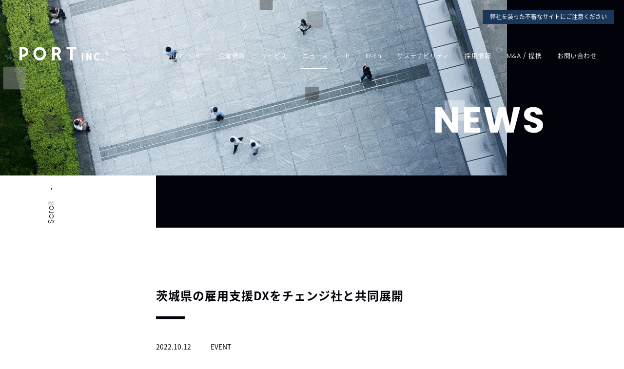

--- FILE ---
content_type: text/html; charset=UTF-8
request_url: https://www.theport.jp/news/2022/9192
body_size: 11865
content:
<!DOCTYPE html>
<html lang="ja" prefix="og: http://ogp.me/ns#">
<head>
	<!-- Google Tag Manager -->
<script>(function(w,d,s,l,i){w[l]=w[l]||[];w[l].push({'gtm.start':
new Date().getTime(),event:'gtm.js'});var f=d.getElementsByTagName(s)[0],
j=d.createElement(s),dl=l!='dataLayer'?'&l='+l:'';j.async=true;j.src=
'https://www.googletagmanager.com/gtm.js?id='+i+dl;f.parentNode.insertBefore(j,f);
})(window,document,'script','dataLayer','GTM-NX5WDPG');</script>
<!-- End Google Tag Manager -->
	<meta charset="UTF-8">
	<title>茨城県の雇用支援DXをチェンジ社と共同展開｜ポート株式会社（PORT INC.）</title>
	<meta name="description" content="地方自治体・地方企業の雇用DXプロジェクト好調 ポート株式会社（代表取締役社長CEO：春日 博文、所在地：東京都新宿区、以下「当社」）は、株式会社チェンジ（代表取締役兼執行役員社長：福留大士、所在地：東京都港区、以下：チェンジ社）と共同で、...">
	<meta name="keywords" content="PORT,ポート">
	<meta name="viewport" content="width=device-width, user-scalable=no, initial-scale=1.0, maximum-scale=1.0, minimum-scale=1.0">
	<meta http-equiv="X-UA-Compatible" content="IE=edge">

	<link rel="shortcut icon" type="image/x-icon" href="https://www.theport.jp/wp-content/themes/port/assets/img/favicon.ico">
	<link rel="apple-touch-icon" href="https://www.theport.jp/wp-content/themes/port/assets/img/webclip.png">

	<meta property="og:title" content="茨城県の雇用支援DXをチェンジ社と共同展開｜ポート株式会社（PORT INC.）">
	<meta property="fb:app_id" content="">
	<meta property="og:url" content="https://www.theport.jp/news/2022/9192">
	<meta property="og:type" content="website">
	<meta property="og:image" content="https://www.theport.jp/wp-content/themes/port/assets/img/ogp.png">
	<meta property="og:description" content="地方自治体・地方企業の雇用DXプロジェクト好調 ポート株式会社（代表取締役社長CEO：春日 博文、所在地：東京都新宿区、以下「当社」）は、株式会社チェンジ（代表取締役兼執行役員社長：福留大士、所在地：東京都港区、以下：チェンジ社）と共同で、...">
	<meta property="og:site_name" content="ポート株式会社（PORT INC.）">
	<meta property="og:locale" content="ja_JP">
	<meta property="article:author" content="">
	<meta name="twitter:card" content="summary">

    <link rel="stylesheet" href="https://www.theport.jp/wp-content/themes/port/style.css" media="all">
    <script src="https://www.theport.jp/wp-content/themes/port/dist/js/port.min.js"></script>
	<meta name='robots' content='max-image-preview:large' />
	<style>img:is([sizes="auto" i], [sizes^="auto," i]) { contain-intrinsic-size: 3000px 1500px }</style>
	<script type="text/javascript">
/* <![CDATA[ */
window._wpemojiSettings = {"baseUrl":"https:\/\/s.w.org\/images\/core\/emoji\/16.0.1\/72x72\/","ext":".png","svgUrl":"https:\/\/s.w.org\/images\/core\/emoji\/16.0.1\/svg\/","svgExt":".svg","source":{"concatemoji":"https:\/\/www.theport.jp\/wp-includes\/js\/wp-emoji-release.min.js?ver=6.8.3"}};
/*! This file is auto-generated */
!function(s,n){var o,i,e;function c(e){try{var t={supportTests:e,timestamp:(new Date).valueOf()};sessionStorage.setItem(o,JSON.stringify(t))}catch(e){}}function p(e,t,n){e.clearRect(0,0,e.canvas.width,e.canvas.height),e.fillText(t,0,0);var t=new Uint32Array(e.getImageData(0,0,e.canvas.width,e.canvas.height).data),a=(e.clearRect(0,0,e.canvas.width,e.canvas.height),e.fillText(n,0,0),new Uint32Array(e.getImageData(0,0,e.canvas.width,e.canvas.height).data));return t.every(function(e,t){return e===a[t]})}function u(e,t){e.clearRect(0,0,e.canvas.width,e.canvas.height),e.fillText(t,0,0);for(var n=e.getImageData(16,16,1,1),a=0;a<n.data.length;a++)if(0!==n.data[a])return!1;return!0}function f(e,t,n,a){switch(t){case"flag":return n(e,"\ud83c\udff3\ufe0f\u200d\u26a7\ufe0f","\ud83c\udff3\ufe0f\u200b\u26a7\ufe0f")?!1:!n(e,"\ud83c\udde8\ud83c\uddf6","\ud83c\udde8\u200b\ud83c\uddf6")&&!n(e,"\ud83c\udff4\udb40\udc67\udb40\udc62\udb40\udc65\udb40\udc6e\udb40\udc67\udb40\udc7f","\ud83c\udff4\u200b\udb40\udc67\u200b\udb40\udc62\u200b\udb40\udc65\u200b\udb40\udc6e\u200b\udb40\udc67\u200b\udb40\udc7f");case"emoji":return!a(e,"\ud83e\udedf")}return!1}function g(e,t,n,a){var r="undefined"!=typeof WorkerGlobalScope&&self instanceof WorkerGlobalScope?new OffscreenCanvas(300,150):s.createElement("canvas"),o=r.getContext("2d",{willReadFrequently:!0}),i=(o.textBaseline="top",o.font="600 32px Arial",{});return e.forEach(function(e){i[e]=t(o,e,n,a)}),i}function t(e){var t=s.createElement("script");t.src=e,t.defer=!0,s.head.appendChild(t)}"undefined"!=typeof Promise&&(o="wpEmojiSettingsSupports",i=["flag","emoji"],n.supports={everything:!0,everythingExceptFlag:!0},e=new Promise(function(e){s.addEventListener("DOMContentLoaded",e,{once:!0})}),new Promise(function(t){var n=function(){try{var e=JSON.parse(sessionStorage.getItem(o));if("object"==typeof e&&"number"==typeof e.timestamp&&(new Date).valueOf()<e.timestamp+604800&&"object"==typeof e.supportTests)return e.supportTests}catch(e){}return null}();if(!n){if("undefined"!=typeof Worker&&"undefined"!=typeof OffscreenCanvas&&"undefined"!=typeof URL&&URL.createObjectURL&&"undefined"!=typeof Blob)try{var e="postMessage("+g.toString()+"("+[JSON.stringify(i),f.toString(),p.toString(),u.toString()].join(",")+"));",a=new Blob([e],{type:"text/javascript"}),r=new Worker(URL.createObjectURL(a),{name:"wpTestEmojiSupports"});return void(r.onmessage=function(e){c(n=e.data),r.terminate(),t(n)})}catch(e){}c(n=g(i,f,p,u))}t(n)}).then(function(e){for(var t in e)n.supports[t]=e[t],n.supports.everything=n.supports.everything&&n.supports[t],"flag"!==t&&(n.supports.everythingExceptFlag=n.supports.everythingExceptFlag&&n.supports[t]);n.supports.everythingExceptFlag=n.supports.everythingExceptFlag&&!n.supports.flag,n.DOMReady=!1,n.readyCallback=function(){n.DOMReady=!0}}).then(function(){return e}).then(function(){var e;n.supports.everything||(n.readyCallback(),(e=n.source||{}).concatemoji?t(e.concatemoji):e.wpemoji&&e.twemoji&&(t(e.twemoji),t(e.wpemoji)))}))}((window,document),window._wpemojiSettings);
/* ]]> */
</script>
<style id='wp-emoji-styles-inline-css' type='text/css'>

	img.wp-smiley, img.emoji {
		display: inline !important;
		border: none !important;
		box-shadow: none !important;
		height: 1em !important;
		width: 1em !important;
		margin: 0 0.07em !important;
		vertical-align: -0.1em !important;
		background: none !important;
		padding: 0 !important;
	}
</style>
<link rel='stylesheet' id='wp-block-library-css' href='https://www.theport.jp/wp-includes/css/dist/block-library/style.min.css?ver=6.8.3' type='text/css' media='all' />
<style id='classic-theme-styles-inline-css' type='text/css'>
/*! This file is auto-generated */
.wp-block-button__link{color:#fff;background-color:#32373c;border-radius:9999px;box-shadow:none;text-decoration:none;padding:calc(.667em + 2px) calc(1.333em + 2px);font-size:1.125em}.wp-block-file__button{background:#32373c;color:#fff;text-decoration:none}
</style>
<style id='global-styles-inline-css' type='text/css'>
:root{--wp--preset--aspect-ratio--square: 1;--wp--preset--aspect-ratio--4-3: 4/3;--wp--preset--aspect-ratio--3-4: 3/4;--wp--preset--aspect-ratio--3-2: 3/2;--wp--preset--aspect-ratio--2-3: 2/3;--wp--preset--aspect-ratio--16-9: 16/9;--wp--preset--aspect-ratio--9-16: 9/16;--wp--preset--color--black: #000000;--wp--preset--color--cyan-bluish-gray: #abb8c3;--wp--preset--color--white: #ffffff;--wp--preset--color--pale-pink: #f78da7;--wp--preset--color--vivid-red: #cf2e2e;--wp--preset--color--luminous-vivid-orange: #ff6900;--wp--preset--color--luminous-vivid-amber: #fcb900;--wp--preset--color--light-green-cyan: #7bdcb5;--wp--preset--color--vivid-green-cyan: #00d084;--wp--preset--color--pale-cyan-blue: #8ed1fc;--wp--preset--color--vivid-cyan-blue: #0693e3;--wp--preset--color--vivid-purple: #9b51e0;--wp--preset--gradient--vivid-cyan-blue-to-vivid-purple: linear-gradient(135deg,rgba(6,147,227,1) 0%,rgb(155,81,224) 100%);--wp--preset--gradient--light-green-cyan-to-vivid-green-cyan: linear-gradient(135deg,rgb(122,220,180) 0%,rgb(0,208,130) 100%);--wp--preset--gradient--luminous-vivid-amber-to-luminous-vivid-orange: linear-gradient(135deg,rgba(252,185,0,1) 0%,rgba(255,105,0,1) 100%);--wp--preset--gradient--luminous-vivid-orange-to-vivid-red: linear-gradient(135deg,rgba(255,105,0,1) 0%,rgb(207,46,46) 100%);--wp--preset--gradient--very-light-gray-to-cyan-bluish-gray: linear-gradient(135deg,rgb(238,238,238) 0%,rgb(169,184,195) 100%);--wp--preset--gradient--cool-to-warm-spectrum: linear-gradient(135deg,rgb(74,234,220) 0%,rgb(151,120,209) 20%,rgb(207,42,186) 40%,rgb(238,44,130) 60%,rgb(251,105,98) 80%,rgb(254,248,76) 100%);--wp--preset--gradient--blush-light-purple: linear-gradient(135deg,rgb(255,206,236) 0%,rgb(152,150,240) 100%);--wp--preset--gradient--blush-bordeaux: linear-gradient(135deg,rgb(254,205,165) 0%,rgb(254,45,45) 50%,rgb(107,0,62) 100%);--wp--preset--gradient--luminous-dusk: linear-gradient(135deg,rgb(255,203,112) 0%,rgb(199,81,192) 50%,rgb(65,88,208) 100%);--wp--preset--gradient--pale-ocean: linear-gradient(135deg,rgb(255,245,203) 0%,rgb(182,227,212) 50%,rgb(51,167,181) 100%);--wp--preset--gradient--electric-grass: linear-gradient(135deg,rgb(202,248,128) 0%,rgb(113,206,126) 100%);--wp--preset--gradient--midnight: linear-gradient(135deg,rgb(2,3,129) 0%,rgb(40,116,252) 100%);--wp--preset--font-size--small: 13px;--wp--preset--font-size--medium: 20px;--wp--preset--font-size--large: 36px;--wp--preset--font-size--x-large: 42px;--wp--preset--spacing--20: 0.44rem;--wp--preset--spacing--30: 0.67rem;--wp--preset--spacing--40: 1rem;--wp--preset--spacing--50: 1.5rem;--wp--preset--spacing--60: 2.25rem;--wp--preset--spacing--70: 3.38rem;--wp--preset--spacing--80: 5.06rem;--wp--preset--shadow--natural: 6px 6px 9px rgba(0, 0, 0, 0.2);--wp--preset--shadow--deep: 12px 12px 50px rgba(0, 0, 0, 0.4);--wp--preset--shadow--sharp: 6px 6px 0px rgba(0, 0, 0, 0.2);--wp--preset--shadow--outlined: 6px 6px 0px -3px rgba(255, 255, 255, 1), 6px 6px rgba(0, 0, 0, 1);--wp--preset--shadow--crisp: 6px 6px 0px rgba(0, 0, 0, 1);}:where(.is-layout-flex){gap: 0.5em;}:where(.is-layout-grid){gap: 0.5em;}body .is-layout-flex{display: flex;}.is-layout-flex{flex-wrap: wrap;align-items: center;}.is-layout-flex > :is(*, div){margin: 0;}body .is-layout-grid{display: grid;}.is-layout-grid > :is(*, div){margin: 0;}:where(.wp-block-columns.is-layout-flex){gap: 2em;}:where(.wp-block-columns.is-layout-grid){gap: 2em;}:where(.wp-block-post-template.is-layout-flex){gap: 1.25em;}:where(.wp-block-post-template.is-layout-grid){gap: 1.25em;}.has-black-color{color: var(--wp--preset--color--black) !important;}.has-cyan-bluish-gray-color{color: var(--wp--preset--color--cyan-bluish-gray) !important;}.has-white-color{color: var(--wp--preset--color--white) !important;}.has-pale-pink-color{color: var(--wp--preset--color--pale-pink) !important;}.has-vivid-red-color{color: var(--wp--preset--color--vivid-red) !important;}.has-luminous-vivid-orange-color{color: var(--wp--preset--color--luminous-vivid-orange) !important;}.has-luminous-vivid-amber-color{color: var(--wp--preset--color--luminous-vivid-amber) !important;}.has-light-green-cyan-color{color: var(--wp--preset--color--light-green-cyan) !important;}.has-vivid-green-cyan-color{color: var(--wp--preset--color--vivid-green-cyan) !important;}.has-pale-cyan-blue-color{color: var(--wp--preset--color--pale-cyan-blue) !important;}.has-vivid-cyan-blue-color{color: var(--wp--preset--color--vivid-cyan-blue) !important;}.has-vivid-purple-color{color: var(--wp--preset--color--vivid-purple) !important;}.has-black-background-color{background-color: var(--wp--preset--color--black) !important;}.has-cyan-bluish-gray-background-color{background-color: var(--wp--preset--color--cyan-bluish-gray) !important;}.has-white-background-color{background-color: var(--wp--preset--color--white) !important;}.has-pale-pink-background-color{background-color: var(--wp--preset--color--pale-pink) !important;}.has-vivid-red-background-color{background-color: var(--wp--preset--color--vivid-red) !important;}.has-luminous-vivid-orange-background-color{background-color: var(--wp--preset--color--luminous-vivid-orange) !important;}.has-luminous-vivid-amber-background-color{background-color: var(--wp--preset--color--luminous-vivid-amber) !important;}.has-light-green-cyan-background-color{background-color: var(--wp--preset--color--light-green-cyan) !important;}.has-vivid-green-cyan-background-color{background-color: var(--wp--preset--color--vivid-green-cyan) !important;}.has-pale-cyan-blue-background-color{background-color: var(--wp--preset--color--pale-cyan-blue) !important;}.has-vivid-cyan-blue-background-color{background-color: var(--wp--preset--color--vivid-cyan-blue) !important;}.has-vivid-purple-background-color{background-color: var(--wp--preset--color--vivid-purple) !important;}.has-black-border-color{border-color: var(--wp--preset--color--black) !important;}.has-cyan-bluish-gray-border-color{border-color: var(--wp--preset--color--cyan-bluish-gray) !important;}.has-white-border-color{border-color: var(--wp--preset--color--white) !important;}.has-pale-pink-border-color{border-color: var(--wp--preset--color--pale-pink) !important;}.has-vivid-red-border-color{border-color: var(--wp--preset--color--vivid-red) !important;}.has-luminous-vivid-orange-border-color{border-color: var(--wp--preset--color--luminous-vivid-orange) !important;}.has-luminous-vivid-amber-border-color{border-color: var(--wp--preset--color--luminous-vivid-amber) !important;}.has-light-green-cyan-border-color{border-color: var(--wp--preset--color--light-green-cyan) !important;}.has-vivid-green-cyan-border-color{border-color: var(--wp--preset--color--vivid-green-cyan) !important;}.has-pale-cyan-blue-border-color{border-color: var(--wp--preset--color--pale-cyan-blue) !important;}.has-vivid-cyan-blue-border-color{border-color: var(--wp--preset--color--vivid-cyan-blue) !important;}.has-vivid-purple-border-color{border-color: var(--wp--preset--color--vivid-purple) !important;}.has-vivid-cyan-blue-to-vivid-purple-gradient-background{background: var(--wp--preset--gradient--vivid-cyan-blue-to-vivid-purple) !important;}.has-light-green-cyan-to-vivid-green-cyan-gradient-background{background: var(--wp--preset--gradient--light-green-cyan-to-vivid-green-cyan) !important;}.has-luminous-vivid-amber-to-luminous-vivid-orange-gradient-background{background: var(--wp--preset--gradient--luminous-vivid-amber-to-luminous-vivid-orange) !important;}.has-luminous-vivid-orange-to-vivid-red-gradient-background{background: var(--wp--preset--gradient--luminous-vivid-orange-to-vivid-red) !important;}.has-very-light-gray-to-cyan-bluish-gray-gradient-background{background: var(--wp--preset--gradient--very-light-gray-to-cyan-bluish-gray) !important;}.has-cool-to-warm-spectrum-gradient-background{background: var(--wp--preset--gradient--cool-to-warm-spectrum) !important;}.has-blush-light-purple-gradient-background{background: var(--wp--preset--gradient--blush-light-purple) !important;}.has-blush-bordeaux-gradient-background{background: var(--wp--preset--gradient--blush-bordeaux) !important;}.has-luminous-dusk-gradient-background{background: var(--wp--preset--gradient--luminous-dusk) !important;}.has-pale-ocean-gradient-background{background: var(--wp--preset--gradient--pale-ocean) !important;}.has-electric-grass-gradient-background{background: var(--wp--preset--gradient--electric-grass) !important;}.has-midnight-gradient-background{background: var(--wp--preset--gradient--midnight) !important;}.has-small-font-size{font-size: var(--wp--preset--font-size--small) !important;}.has-medium-font-size{font-size: var(--wp--preset--font-size--medium) !important;}.has-large-font-size{font-size: var(--wp--preset--font-size--large) !important;}.has-x-large-font-size{font-size: var(--wp--preset--font-size--x-large) !important;}
:where(.wp-block-post-template.is-layout-flex){gap: 1.25em;}:where(.wp-block-post-template.is-layout-grid){gap: 1.25em;}
:where(.wp-block-columns.is-layout-flex){gap: 2em;}:where(.wp-block-columns.is-layout-grid){gap: 2em;}
:root :where(.wp-block-pullquote){font-size: 1.5em;line-height: 1.6;}
</style>
<link rel='stylesheet' id='wp-pagenavi-css' href='https://www.theport.jp/wp-content/plugins/wp-pagenavi/pagenavi-css.css?ver=2.70' type='text/css' media='all' />
<link rel="https://api.w.org/" href="https://www.theport.jp/wp-json/" /><link rel="alternate" title="JSON" type="application/json" href="https://www.theport.jp/wp-json/wp/v2/posts/9192" /><link rel="canonical" href="https://www.theport.jp/news/2022/9192" />
<link rel="alternate" title="oEmbed (JSON)" type="application/json+oembed" href="https://www.theport.jp/wp-json/oembed/1.0/embed?url=https%3A%2F%2Fwww.theport.jp%2Fnews%2F2022%2F9192" />
<link rel="alternate" title="oEmbed (XML)" type="text/xml+oembed" href="https://www.theport.jp/wp-json/oembed/1.0/embed?url=https%3A%2F%2Fwww.theport.jp%2Fnews%2F2022%2F9192&#038;format=xml" />
</head>

<body class="p-news">
<!-- Google Tag Manager (noscript) -->
<noscript><iframe src="https://www.googletagmanager.com/ns.html?id=GTM-NX5WDPG" height="0" width="0" style="display:none;visibility:hidden"></iframe></noscript>
<!-- End Google Tag Manager (noscript) -->
<div id="page" class="l-page">
	<div id="header" class="l-page__header">
		<div style="margin:20px 20px 0; text-align:right">
			<a style="display:inline-block; padding: 5px 15px; background:#1A3658; color:#fff; font-size:12px" href="https://www.theport.jp/news/2025/11546">弊社を装った不審なサイトにご注意ください</a>
		</div>
		<header class="l-header">
			<div class="l-header__logo">
										<p class="logo">
												<a href="https://www.theport.jp" data-no-pjax>
							<svg width="218" height="36" viewBox="0 0 218 36">
								<path d="M60,60.472A62.993,62.993,0,0,1,67.678,60a19.891,19.891,0,0,1,6.225.918,13.737,13.737,0,0,1,4.776,2.637,11.5,11.5,0,0,1,3.049,4.2,14.041,14.041,0,0,1,1.067,5.6,12.439,12.439,0,0,1-2.134,7.07,13.1,13.1,0,0,1-2.325,2.6,14.571,14.571,0,0,1-2.883,1.929,30.47,30.47,0,0,1-8.972,2.026v8.573H60V60.472ZM66.481,80.7c2.422-.135,6.007-0.845,7.7-2.011a6.126,6.126,0,0,0,1.74-2.007,5.873,5.873,0,0,0,.661-2.861,8.147,8.147,0,0,0-.547-3.03,7.2,7.2,0,0,0-1.511-2.373,6.741,6.741,0,0,0-2.313-1.547,12.849,12.849,0,0,0-5.731-.525V80.7Zm187.41,5.569a11.257,11.257,0,0,1,.734-4.156,9.584,9.584,0,0,1,2-3.184,8.886,8.886,0,0,1,2.974-2.038,9.307,9.307,0,0,1,3.665-.723,7.947,7.947,0,0,1,4.091,1.23c-0.017,0,0,3.3,0,4.107a4.215,4.215,0,0,0-1.662-1.36,6.513,6.513,0,0,0-1.186-.4,6.086,6.086,0,0,0-1.318-.143,6.28,6.28,0,0,0-2.491.48,5.634,5.634,0,0,0-1.927,1.338,6.029,6.029,0,0,0-1.243,2.031,7.243,7.243,0,0,0-.439,2.562,7.815,7.815,0,0,0,.527,3.054,5.73,5.73,0,0,0,1.349,2,4.962,4.962,0,0,0,1.814,1.087,6.024,6.024,0,0,0,1.92.33,5.745,5.745,0,0,0,1.4-.179,6.047,6.047,0,0,0,1.355-.522,6.275,6.275,0,0,0,1.2-.83,9.982,9.982,0,0,0,.966-1.134v4.138a7.114,7.114,0,0,1-2.284,1.43,8.033,8.033,0,0,1-2.987.53,8.4,8.4,0,0,1-3.527-.716,7.7,7.7,0,0,1-2.667-1.988,8.854,8.854,0,0,1-1.682-3.048A12.4,12.4,0,0,1,253.891,86.272Zm-109.059-25.8c1.05-.158,2.993-0.276,4.085-0.355S151.259,60,152.665,60a21.83,21.83,0,0,1,6.262.825,13.843,13.843,0,0,1,4.637,2.309,9.992,9.992,0,0,1,2.871,3.555,10.453,10.453,0,0,1,.991,4.566,9.881,9.881,0,0,1-1.118,4.67,9.2,9.2,0,0,1-4.149,3.619l5.285,11.91c0.542,1.242,1.917,4.247,1.917,4.247-0.595.063-6.1,0.062-7.2,0.055l-5.792-13.983a25.146,25.146,0,0,1-5.056,1.175v12.6h-6.479V60.472Zm6.479,16.483c2.957-.072,7.416-1.458,8.862-3.757a3.93,3.93,0,0,0,.484-1.929,3.6,3.6,0,0,0-.508-1.835,4.89,4.89,0,0,0-1.486-1.627,7.771,7.771,0,0,0-2.427-.981,12.629,12.629,0,0,0-3.328-.286h-0.534c-0.169,0-.911.008-1.063,0.025v10.39Zm40.2-10.543h6.58V95.584c-0.272-.019-6.58-0.037-6.58-0.037V66.412ZM112.6,60.157c-9.116,0-16.506,8.025-16.506,17.922S103.484,96,112.6,96s16.5-8.023,16.5-17.921S121.716,60.157,112.6,60.157Zm0,28.779c-5.522,0-10-4.86-10-10.857s4.477-10.857,10-10.857,10,4.862,10,10.857S118.122,88.937,112.6,88.937Zm94.648-22.43h-24.9V60.68h24.9v5.827Zm26.678,29.051c0.028-.162.032-0.83,0.032-1.059V76.529h3.048q0.72,1.4,1.455,2.746T239.985,82q0.79,1.381,1.663,2.861T243.518,88V77.5c0-.525-0.018-0.972-0.018-0.972h3.582s-0.03.982-.03,1.257V95.558h-3.021q-0.762-1.217-1.379-2.2t-1.15-1.823q-0.533-.845-1.011-1.624t-0.95-1.581q-0.471-.8-0.969-1.7t-1.081-1.981v10.9h-3.565Zm-8.076-.006h-3.53V76.528h3.53V95.552ZM278,95.558h-4.067V91.723H278v3.835Z" transform="translate(-60 -60)" />
							</svg>
						</a>
											</p>
								<!-- .l-header__logo // -->
			</div>
			<div class="l-header__nav">
				<nav id="global-nav" class="l-gnav">
					<div class="l-gnav__layer js-header-layer"></div>
					<div class="l-gnav__outer">
						<div class="l-gnav__inner">
							<ul class="l-gnav__list js-header-list">
								<li class="item u-sp">
									<a href="https://www.theport.jp" class="js-header-link"><span>トップ</span></a>
								</li>
								<li class="item m-acdn-menu js-header-acdn">
									<a class="js-header-link js-megamenu-trigger js-header-acdn-trigger" style="cursor: default;" data-megamenu-num="1" data-no-pjax><span>Team PORT</span></a>
									<div class="m-acdn-menu__wrap js-header-acdn-target">
										<ul class="m-acdn-menu__list js-header-acdn-inner">
											<li><a href="https://www.theport.jp/purpose">パーパス</a></li>
											<li><a href="https://www.theport.jp/ceo-message">CEOメッセージ</a></li>
										</ul>
									</div>
								</li>
								<li class="item m-acdn-menu js-header-acdn">
									<a class="js-header-link js-megamenu-trigger js-header-acdn-trigger" style="cursor: default;" data-megamenu-num="2" data-no-pjax><span>企業情報</span></a>
									<div class="m-acdn-menu__wrap js-header-acdn-target">
										<ul class="m-acdn-menu__list js-header-acdn-inner">
											<li><a href="https://www.theport.jp/about">会社概要／役員紹介／アクセス</a></li>
											<li><a href="https://www.theport.jp/about/history">創業経緯／沿革</a></li>
											<li><a href="https://www.theport.jp/about/strategy">経営戦略</a></li>
											<li><a href="https://www.theport.jp/about/office">オフィス紹介</a></li>
										</ul>
									</div>
								</li>
								<li class="item">
									<a href="https://www.theport.jp/service" class="js-header-link"><span>サービス</span></a>
								</li>
								<li class="item">
									<a href="https://www.theport.jp/news" class="js-header-link"><span>ニュース</span></a>
								</li>
								<li class="item">
									<a href="https://www.theport.jp/ir/ir.html" class="js-header-link" data-no-pjax><span>IR</span></a>
								</li>
								<li class="item">
									<a href="https://www.theport.jp/ir/en/" class="js-header-link" data-no-pjax><span>IR‐En</span></a>
								</li>
								<li class="item">
									<a href="https://www.theport.jp/sustainability/" class="js-header-link" data-no-pjax><span>サステナビリティ</span></a>
								</li>
								<li class="item">
									<a href="https://www.theport.jp/recruit" class="js-header-link" target="_blank"><span>採用情報</span></a>
								</li>
								<li class="item">
									<a href="https://www.theport.jp/tie-up" class="js-header-link"><span>M&amp;A / 提携</span></a>
								</li>
								<li class="item">
									<a href="https://www.theport.jp/contact" class="js-header-link"><span>お問い合わせ</span></a>
								</li>
							</ul>
							<div class="current js-header-current"></div>
							<div class="close js-header-close"><span></span><span></span></div>
							<!-- .l-gnav__inner // -->
						</div>
						<!-- .l-gnav__outer // -->
					</div>
					<!-- #global-nav // -->
				</nav>
				<!-- .l-header__nav // -->
			</div>
			<div class="l-header__access"><a href="https://www.theport.jp/about#access" data-no-pjax>ACCESS</a></div>
			<div class="l-header__toggle js-header-toggle"><span></span><span></span></div>
			<!-- .l-header // -->
		</header>
		<!-- #header // -->
	</div>
	<div id="mega-menu" class="l-mega-menu js-megamenu">
		<div class="l-mega-menu__layer js-megamenu-layer"></div>
		<div class="l-mega-menu__inner">
			<ul class="l-mega-menu__list --2col js-megamenu-list">
				<li class="item js-megamenu-item"><a href="https://www.theport.jp/purpose">
						<div class="item__fig" style="background-image:url(https://www.theport.jp/wp-content/themes/port/assets/img/common/img_purpose.jpg);"></div>
						<div class="item__txt"><span>パーパス</span></div>
					</a></li>
				<li class="item js-megamenu-item"><a href="https://www.theport.jp/ceo-message">
						<div class="item__fig" style="background-image:url(https://www.theport.jp/wp-content/themes/port/assets/img/common/img_ceo-message.jpg);"></div>
						<div class="item__txt"><span>CEOメッセージ</span></div>
					</a></li>
			</ul>
			<ul class="l-mega-menu__list js-megamenu-list">
				<li class="item js-megamenu-item"><a href="https://www.theport.jp/about">
						<div class="item__fig" style="background-image:url(https://www.theport.jp/wp-content/themes/port/assets/img/common/img_company.jpg);"></div>
						<div class="item__txt"><span>会社概要／役員紹介／アクセス</span></div>
					</a></li>
				<li class="item js-megamenu-item"><a href="https://www.theport.jp/about/history">
						<div class="item__fig" style="background-image:url(https://www.theport.jp/wp-content/themes/port/assets/img/common/img_history.jpg);"></div>
						<div class="item__txt"><span>創業経緯／沿革</span></div>
					</a></li>
				<li class="item js-megamenu-item"><a href="https://www.theport.jp/about/strategy">
						<div class="item__fig" style="background-image:url(https://www.theport.jp/wp-content/themes/port/assets/img/common/img_strategy.jpg);"></div>
						<div class="item__txt"><span>経営戦略</span></div>
					</a></li>
				<li class="item js-megamenu-item"><a href="https://www.theport.jp/about/office">
						<div class="item__fig" style="background-image:url(https://www.theport.jp/wp-content/themes/port/assets/img/common/img_office.jpg);"></div>
						<div class="item__txt"><span>オフィス紹介</span></div>
					</a></li>
			</ul>
		</div>
		<!-- #mega-menu // -->
	</div>

	<section id="content" class="l-page__content l-content" data-pjax="p-news" data-nav="4">
		<header class="l-content__head">
			<div class="m-kv js-opening">
				<div class="m-kv__layer js-opening-layer"></div>
				<div class="m-kv__fig js-opening-visual">
					<div class="m-kv__fig__inner js-visual">
						<div class="fig fig--pc js-mousemove" style="background-image:url(https://www.theport.jp/wp-content/themes/port/assets/img/news/img_kv.jpg);"></div>
						<div class="fig fig--sp" style="background-image:url(https://www.theport.jp/wp-content/themes/port/assets/img/news/img_kv_sp.jpg);"></div>
						<div id="visual-particle" class="particle js-visual-particle"></div>
					</div>
				</div>
				<div class="m-kv__main">
					<div class="m-kv__main__title js-opening-ttl">
						<p class="ttl js-mousemove" data-mousemove-rev="2" data-mousemove-obj>NEWS</p>
					</div>
					<div class="m-kv__main__scroll js-opening-scroll">
						<div class="c-scroll-down js-scroll" data-scroll="#main">
							<span class="txt">Scroll</span><span class="line"></span>
						</div>
					</div>
				</div>
			<!-- .m-kv // --></div>
		<!-- .l-content__head // --></header>
		
		<div class="l-content__body">
			<div id="main" class="l-main l-inner">
				<section class="l-single">
										<header class="l-single__head">
						<h1 class="ttl">茨城県の雇用支援DXをチェンジ社と共同展開</h1>
						<ul class="note">
							<li>2022.10.12</li>
							<li>EVENT</li>
						</ul>
					<!-- .l-single__head // --></header>
					
					<div class="l-single__body">
						<h2><b>地方自治体・地方企業の雇用DXプロジェクト好調</b></h2>
<p>ポート株式会社（代表取締役社長CEO：春日 博文、所在地：東京都新宿区、以下「当社」）は、株式会社チェンジ（代表取締役兼執行役員社長：福留大士、所在地：東京都港区、以下：チェンジ社）と共同で、茨城県のオンライン企業説明会の開催を支援いたしますので、お知らせいたします。これはチェンジ社との共同事業「地方自治体・地方企業の雇用DX」の一環として実施しているプロジェクトにおける取り組み実績になります。</p>
<p style="text-align: center;"><img fetchpriority="high" decoding="async" class="aligncenter size-large wp-image-9193" src="https://prod-www-theport-jp.s3.ap-northeast-1.amazonaws.com/wp-content/uploads/2022/10/11201404/KV_%E8%8C%A8%E5%9F%8E%E7%9C%8C%E3%81%AE%E9%9B%87%E7%94%A8%E6%94%AF%E6%8F%B4DX%E3%82%92%E3%83%81%E3%82%A7%E3%83%B3%E3%82%B8%E7%A4%BE%E3%81%A8%E5%85%B1%E5%90%8C%E5%B1%95%E9%96%8B-1024x512.png" alt="" width="1024" height="512" srcset="https://prod-www-theport-jp.s3.ap-northeast-1.amazonaws.com/wp-content/uploads/2022/10/11201404/KV_%E8%8C%A8%E5%9F%8E%E7%9C%8C%E3%81%AE%E9%9B%87%E7%94%A8%E6%94%AF%E6%8F%B4DX%E3%82%92%E3%83%81%E3%82%A7%E3%83%B3%E3%82%B8%E7%A4%BE%E3%81%A8%E5%85%B1%E5%90%8C%E5%B1%95%E9%96%8B-1024x512.png 1024w, https://prod-www-theport-jp.s3.ap-northeast-1.amazonaws.com/wp-content/uploads/2022/10/11201404/KV_%E8%8C%A8%E5%9F%8E%E7%9C%8C%E3%81%AE%E9%9B%87%E7%94%A8%E6%94%AF%E6%8F%B4DX%E3%82%92%E3%83%81%E3%82%A7%E3%83%B3%E3%82%B8%E7%A4%BE%E3%81%A8%E5%85%B1%E5%90%8C%E5%B1%95%E9%96%8B-300x150.png 300w, https://prod-www-theport-jp.s3.ap-northeast-1.amazonaws.com/wp-content/uploads/2022/10/11201404/KV_%E8%8C%A8%E5%9F%8E%E7%9C%8C%E3%81%AE%E9%9B%87%E7%94%A8%E6%94%AF%E6%8F%B4DX%E3%82%92%E3%83%81%E3%82%A7%E3%83%B3%E3%82%B8%E7%A4%BE%E3%81%A8%E5%85%B1%E5%90%8C%E5%B1%95%E9%96%8B-768x384.png 768w, https://prod-www-theport-jp.s3.ap-northeast-1.amazonaws.com/wp-content/uploads/2022/10/11201404/KV_%E8%8C%A8%E5%9F%8E%E7%9C%8C%E3%81%AE%E9%9B%87%E7%94%A8%E6%94%AF%E6%8F%B4DX%E3%82%92%E3%83%81%E3%82%A7%E3%83%B3%E3%82%B8%E7%A4%BE%E3%81%A8%E5%85%B1%E5%90%8C%E5%B1%95%E9%96%8B.png 1280w" sizes="(max-width: 1024px) 100vw, 1024px" /><br />
引用：いばらきUターン就活オンライン2022<br />
<a href="https://www.ibaraki-uturn.jp/top">https://www.ibaraki-uturn.jp/top</a></p>
<h2>１．概要</h2>
<p>当社は「世界中に、アタリマエとシアワセを」をミッションに掲げ、社会課題に対して、テクノロジーとマーケティングを活用し、解決していくことを目指し、主に就職領域、リフォーム領域、カードローン領域、エネルギー領域でマッチングDX事業を展開しております。就職領域においては、国内最大級の就活ノウハウ情報サイト「キャリアパーク！」や国内最大級の就活生向け企業口コミ情報サイト「就活会議」を運営しており、就活生の75%以上（※1）が会員となっています。</p>
<p>2021年７月５日にチェンジ社と資本業務提携契約を結び、「地方自治体・地方企業の雇用DX」を推進して参りました。本件は、地方自治体が地元企業における雇用政策、地元出身の人材のUIターンを促進するための事業をDX化し、都心部に流出している人材に対してオンライン施策を通じて、マッチングの機会を増やしていくことを目指しております。それにあたり、チェンジ社がもつ約90%（※2）の地方自治体の顧客基盤と、当社の就職領域のプロダクトを活用することで、多くのマッチングを創出することを目指しています。</p>
<p>2021年は、福岡県のウェブインターンシップや岡山県倉敷市のオンラインインターンシップの支援を行いました。これらの実績のもと、2022年には、愛媛県のバーチャルインターンシップについても支援を行っております。（※3）</p>
<p>※1：2022年３月期通期決算資料<br />
※2：チェンジ社の子会社である株式会社トラストバンクにおいて、顧客基盤は1,788自治体のうち約90%の1,600自治体をカバー<br />
「1,788自治体」：1,718市町村(総務省Webサイト URL: <a href="https://www.soumu.go.jp/kouiki/kouiki.html" target="_blank" rel="noopener">https://www.soumu.go.jp/kouiki/kouiki.html</a>)＋47都道府県＋23特別区＝1,788自治体としております。<br />
「1,600自治体」：株式会社トラストバンク提供資料に基づく。（2021年6月末時点）<br />
※3：リリース<br />
福岡県主催のウェブインターンシップの集客支援を実施<br />
<a href="https://contents.xj-storage.jp/xcontents/AS08676/319a650a/18a1/4414/b904/36643b53f7d6/140120210730475107.pdf" target="_blank" rel="noopener">https://contents.xj-storage.jp/xcontents/AS08676/319a650a/18a1/4414/b904/36643b53f7d6/140120210730475107.pdf</a><br />
岡山県倉敷市のオンラインインターンシップを支援<br />
<a href="https://contents.xj-storage.jp/xcontents/AS08676/ac673352/2ca2/49a6/8600/344d9a029d60/140120210913497379.pdf" target="_blank" rel="noopener">https://contents.xj-storage.jp/xcontents/AS08676/ac673352/2ca2/49a6/8600/344d9a029d60/140120210913497379.pdf</a><br />
愛媛県のバーチャルインターンシップを支援<br />
<a href="https://contents.xj-storage.jp/xcontents/AS08676/cac94b2e/cd83/4bf5/b4db/2b9fe23ac174/140120220621583508.pdf" target="_blank" rel="noopener">https://contents.xj-storage.jp/xcontents/AS08676/cac94b2e/cd83/4bf5/b4db/2b9fe23ac174/140120220621583508.pdf</a></p>
<h2>２．茨城県との取り組みについて</h2>
<p>茨城県で就職を希望している県内外の24卒・23卒学生を対象に、業界研究・企業研究ができるオンラインの企業説明会を開催いたします。茨城県内の金融、卸小売業、食品、情報通信など様々な業界の優良企業が集結し、業界や企業の理解を深めることができるイベントとなっております。当社は、就職領域のプロダクトを活用して本イベントへの集客支援を行います。</p>
<p>今後もチェンジ社と共同で、全国の自治体のオンラインインターンシップを積極的に推進していくことで、県外流出を中心とした全国各地の就活生と地方企業のマッチング機会を創出していきます。今期の共同事業における受注案件に関しては、今後も積極的にお知らせして参ります。</p>
<h2>３．会社概要</h2>
<p>■ポート株式会社　会社概要<br />
所在地 ：東京都新宿区西新宿8-17-1 住友不動産新宿グランドタワー12F<br />
代表者 ：代表取締役社長CEO　春日博文<br />
設　立 ：2011年4月<br />
資本金 ：936百万円（2022年6月末時点）<br />
URL ：<a href="https://www.theport.jp/" target="_blank" rel="noopener">https://www.theport.jp/</a></p>
<p>■本件に関するお問い合わせ<br />
ポート株式会社　広報IR担当<br />
コーポレートサイト：<a href="https://www.theport.jp/" target="_blank" rel="noopener">https://www.theport.jp/</a><br />
E-mail： <a href="mailto:pr@theport.jp" target="_blank" rel="noopener">pr@theport.jp</a> TEL：03-5937-6731</p>
<p>※全社原則在宅勤務を実施しており、お電話が通じにくくなる可能性がございます。<br />
お問い合わせはE-mailまでお願いできますと幸いです。</p>
					<!-- .l-single__body // --></div>
					
					<div class="m-single-pager">
						<ul class="m-single-pager__list">
														<li class="item item--change item--prev"><a href="https://www.theport.jp/news/2022/9126" rel="prev"></a></li>
														<li class="item item--back"><a href="https://www.theport.jp/news">Back to index</a></li>
														<li class="item item--change item--next"><a href="https://www.theport.jp/news/2022/9273" rel="next"></a></li>
													</ul>
					<!-- .m-single-pager // --></div>
								<!-- .l-single // --></section>
			<!-- #main // --></div>

			<div class="l-content__body__layer l-content__body__layer--news">
				<div class="l-content__body__layer__inner">
					<div id="content-particle" class="particle js-content-particle"></div>
				</div>
			</div>
		<!-- .l-content__body // --></div>
	<!-- #content // --></section>

<div id="footer" class="l-page__footer">
<port-footer
    hideJinzaiKyo
    serviceName="PORT INC.">
    <span slot="privacyText">
        ポート株式会社は一般財団法人日本情報経済社会推進協会（JIPDEC）よりプライバシーマークを取得(登録番号：第17001426号)し、個人情報の取り扱いについて適切な管理を徹底しています。
    </span>
    <span slot="jpxText">
        ポート株式会社は東京証券取引所、福岡証券取引所の上場企業であり、ユーザーとクライアントの成約支援事業を展開しています。(証券コード：7047)<br />
        運営会社：ポート株式会社／所在地：東京都新宿区北新宿2-21-1 新宿フロントタワー5F
    </span>
    <div class="l-footer__mid" slot="notes">
        <dl>
            <dt>
                <a href="https://www.mhlw.go.jp/stf/seisakunitsuite/bunya/0000091025.html">
                    <img src="https://www.theport.jp/wp-content/themes/port/assets/img/eruboshi.jpg" alt="えるぼしマーク認定" height="70" width="56">
                </a>
            </dt>
            <dd>ポート株式会社は、女性活躍推進の優良企業として、厚生労働省より『えるぼし認定（3つ星）』を認定を受けています。</dd>
        </dl>
        <ul class="list">
            <li><a href="https://www.theport.jp/privacy">個人情報保護方針</a></li>
            <li><a href="https://www.theport.jp/group">グループ会社</a></li>
            <li><a href="https://www.theport.jp/optout">行動ターゲティング広告について</a></li>
            <li><a href="https://www.theport.jp/tool">外部サービスの利用について</a></li>
            <li><a href="https://www.theport.jp/compliance">コンプライアンスポリシー</a></li>
            <li><a href="https://www.theport.jp/security">情報セキュリティポリシー</a></li>
            <li><a href="https://www.theport.jp/antisocial">反社会的勢力排除ポリシー</a></li>
            <li><a href="https://www.theport.jp/saiyo">公正採用選考基本ポリシー</a></li>
            <li><a href="https://www.theport.jp/disclosure">インサイダー防止基本ポリシー</a></li>
            <li><a href="https://www.theport.jp/disclosure2">フェアディスクロージャー基本ポリシー</a></li>
            <li><a href="https://www.theport.jp/copyright">著作権ポリシー</a></li>
            <li><a href="https://www.theport.jp/harassment">ハラスメント防止方針</a></li>
            <li><a href="https://www.theport.jp/jobtypes">取扱い職種の範囲の明示</a></li>
            <li><a href="https://www.theport.jp/cookie-policy">外部送信一覧</a></li>
        </ul>
    </div>
</port-footer>
<div class="l-page__footer__pagetop">
	<div class="c-pagetop js-scroll" data-scroll="#content"><span></span></div>
</div>
<!-- #footer // --></div>

<div id="loader" class="l-page__loader l-loader js-loader">
	<div class="l-loader__layer js-loader-layer"></div>
	<div class="l-loader__grid js-loader-grid"></div>
	<div class="l-loader__logo js-loader-logo">
		<svg width="218" height="36" viewBox="0 0 218 36">
			<path d="M60,60.472A62.993,62.993,0,0,1,67.678,60a19.891,19.891,0,0,1,6.225.918,13.737,13.737,0,0,1,4.776,2.637,11.5,11.5,0,0,1,3.049,4.2,14.041,14.041,0,0,1,1.067,5.6,12.439,12.439,0,0,1-2.134,7.07,13.1,13.1,0,0,1-2.325,2.6,14.571,14.571,0,0,1-2.883,1.929,30.47,30.47,0,0,1-8.972,2.026v8.573H60V60.472ZM66.481,80.7c2.422-.135,6.007-0.845,7.7-2.011a6.126,6.126,0,0,0,1.74-2.007,5.873,5.873,0,0,0,.661-2.861,8.147,8.147,0,0,0-.547-3.03,7.2,7.2,0,0,0-1.511-2.373,6.741,6.741,0,0,0-2.313-1.547,12.849,12.849,0,0,0-5.731-.525V80.7Zm187.41,5.569a11.257,11.257,0,0,1,.734-4.156,9.584,9.584,0,0,1,2-3.184,8.886,8.886,0,0,1,2.974-2.038,9.307,9.307,0,0,1,3.665-.723,7.947,7.947,0,0,1,4.091,1.23c-0.017,0,0,3.3,0,4.107a4.215,4.215,0,0,0-1.662-1.36,6.513,6.513,0,0,0-1.186-.4,6.086,6.086,0,0,0-1.318-.143,6.28,6.28,0,0,0-2.491.48,5.634,5.634,0,0,0-1.927,1.338,6.029,6.029,0,0,0-1.243,2.031,7.243,7.243,0,0,0-.439,2.562,7.815,7.815,0,0,0,.527,3.054,5.73,5.73,0,0,0,1.349,2,4.962,4.962,0,0,0,1.814,1.087,6.024,6.024,0,0,0,1.92.33,5.745,5.745,0,0,0,1.4-.179,6.047,6.047,0,0,0,1.355-.522,6.275,6.275,0,0,0,1.2-.83,9.982,9.982,0,0,0,.966-1.134v4.138a7.114,7.114,0,0,1-2.284,1.43,8.033,8.033,0,0,1-2.987.53,8.4,8.4,0,0,1-3.527-.716,7.7,7.7,0,0,1-2.667-1.988,8.854,8.854,0,0,1-1.682-3.048A12.4,12.4,0,0,1,253.891,86.272Zm-109.059-25.8c1.05-.158,2.993-0.276,4.085-0.355S151.259,60,152.665,60a21.83,21.83,0,0,1,6.262.825,13.843,13.843,0,0,1,4.637,2.309,9.992,9.992,0,0,1,2.871,3.555,10.453,10.453,0,0,1,.991,4.566,9.881,9.881,0,0,1-1.118,4.67,9.2,9.2,0,0,1-4.149,3.619l5.285,11.91c0.542,1.242,1.917,4.247,1.917,4.247-0.595.063-6.1,0.062-7.2,0.055l-5.792-13.983a25.146,25.146,0,0,1-5.056,1.175v12.6h-6.479V60.472Zm6.479,16.483c2.957-.072,7.416-1.458,8.862-3.757a3.93,3.93,0,0,0,.484-1.929,3.6,3.6,0,0,0-.508-1.835,4.89,4.89,0,0,0-1.486-1.627,7.771,7.771,0,0,0-2.427-.981,12.629,12.629,0,0,0-3.328-.286h-0.534c-0.169,0-.911.008-1.063,0.025v10.39Zm40.2-10.543h6.58V95.584c-0.272-.019-6.58-0.037-6.58-0.037V66.412ZM112.6,60.157c-9.116,0-16.506,8.025-16.506,17.922S103.484,96,112.6,96s16.5-8.023,16.5-17.921S121.716,60.157,112.6,60.157Zm0,28.779c-5.522,0-10-4.86-10-10.857s4.477-10.857,10-10.857,10,4.862,10,10.857S118.122,88.937,112.6,88.937Zm94.648-22.43h-24.9V60.68h24.9v5.827Zm26.678,29.051c0.028-.162.032-0.83,0.032-1.059V76.529h3.048q0.72,1.4,1.455,2.746T239.985,82q0.79,1.381,1.663,2.861T243.518,88V77.5c0-.525-0.018-0.972-0.018-0.972h3.582s-0.03.982-.03,1.257V95.558h-3.021q-0.762-1.217-1.379-2.2t-1.15-1.823q-0.533-.845-1.011-1.624t-0.95-1.581q-0.471-.8-0.969-1.7t-1.081-1.981v10.9h-3.565Zm-8.076-.006h-3.53V76.528h3.53V95.552ZM278,95.558h-4.067V91.723H278v3.835Z" transform="translate(-60 -60)"/>
		</svg>
	</div>
<!-- #loader // --></div>
<!-- #page // --></div>

<script src="https://www.theport.jp/wp-content/themes/port/assets/js/bundle.min.js"></script>
<script type="speculationrules">
{"prefetch":[{"source":"document","where":{"and":[{"href_matches":"\/*"},{"not":{"href_matches":["\/wp-*.php","\/wp-admin\/*","\/wp-content\/uploads\/*","\/wp-content\/*","\/wp-content\/plugins\/*","\/wp-content\/themes\/port\/*","\/*\\?(.+)"]}},{"not":{"selector_matches":"a[rel~=\"nofollow\"]"}},{"not":{"selector_matches":".no-prefetch, .no-prefetch a"}}]},"eagerness":"conservative"}]}
</script>
</body>
</html>


--- FILE ---
content_type: text/css
request_url: https://www.theport.jp/wp-content/themes/port/style.css
body_size: 101
content:
/*
Theme Name: theport
Theme URI: 
Description: PORT株式会社コーポレートサイト
Version: 1.0
Author: the Port
Author URI: https://www.theport.jp/
*/
@charset "utf-8";
@import url('./assets/css/style.css');

--- FILE ---
content_type: text/css
request_url: https://www.theport.jp/wp-content/themes/port/assets/css/style.css
body_size: 22502
content:
@import"https://fonts.googleapis.com/css2?family=Noto+Sans&family=Poppins:wght@100;200;300;500;600;700&display=swap";@font-face{font-family:"Noto Sans Japanese";font-style:normal;font-weight:300;src:url(//fonts.gstatic.com/ea/notosansjapanese/v6/NotoSansJP-DemiLight.woff2) format("woff2"),url(//fonts.gstatic.com/ea/notosansjapanese/v6/NotoSansJP-DemiLight.woff) format("woff"),url(//fonts.gstatic.com/ea/notosansjapanese/v6/NotoSansJP-DemiLight.otf) format("opentype")}@font-face{font-family:"Noto Sans Japanese";font-style:normal;font-weight:400;src:url(//fonts.gstatic.com/ea/notosansjapanese/v6/NotoSansJP-Regular.woff2) format("woff2"),url(//fonts.gstatic.com/ea/notosansjapanese/v6/NotoSansJP-Regular.woff) format("woff"),url(//fonts.gstatic.com/ea/notosansjapanese/v6/NotoSansJP-Regular.otf) format("opentype")}@font-face{font-family:"Noto Sans Japanese";font-style:normal;font-weight:500;src:url(//fonts.gstatic.com/ea/notosansjapanese/v6/NotoSansJP-Medium.woff2) format("woff2"),url(//fonts.gstatic.com/ea/notosansjapanese/v6/NotoSansJP-Medium.woff) format("woff"),url(//fonts.gstatic.com/ea/notosansjapanese/v6/NotoSansJP-Medium.otf) format("opentype")}@font-face{font-family:"Noto Sans Japanese";font-style:normal;font-weight:700;src:url(//fonts.gstatic.com/ea/notosansjapanese/v6/NotoSansJP-Bold.woff2) format("woff2"),url(//fonts.gstatic.com/ea/notosansjapanese/v6/NotoSansJP-Bold.woff) format("woff"),url(//fonts.gstatic.com/ea/notosansjapanese/v6/NotoSansJP-Bold.otf) format("opentype")}html,body,div,span,object,iframe,h1,h2,h3,h4,h5,h6,p,blockquote,pre,abbr,address,cite,code,del,dfn,em,img,ins,kbd,q,samp,small,strong,sub,sup,var,b,i,dl,dt,dd,ol,ul,li,fieldset,form,label,legend,table,caption,tbody,tfoot,thead,tr,th,td,article,aside,canvas,details,figcaption,figure,footer,header,hgroup,menu,nav,section,summary,time,mark,audio,video{margin:0;padding:0;border:0;outline:0;font-size:100%;vertical-align:baseline;background:rgba(0,0,0,0)}body{line-height:0}article,aside,details,figcaption,figure,footer,header,hgroup,menu,nav,section{display:block}ol,ul{list-style:none}blockquote,q{quotes:none}blockquote:before,blockquote:after,q:before,q:after{content:"";content:none}a{margin:0;padding:0;font-size:100%;vertical-align:baseline;background:rgba(0,0,0,0)}ins{background-color:#ff9;color:#000;text-decoration:none}mark{background-color:#ff9;color:#000;font-style:italic;font-weight:bold}img{border:0;vertical-align:top}em{font-style:italic}del{text-decoration:line-through}abbr[title],dfn[title]{border-bottom:1px dotted;cursor:help}table{border-collapse:collapse;border-spacing:0}hr{display:block;height:1px;border:0;border-top:1px solid #ccc;margin:0;padding:0}input,select,textarea{font-family:inherit;font-style:inherit;font-weight:inherit;font-size:100%;margin:0;padding:0;vertical-align:middle}input:focus,textarea:focus,select:focus{outline:none}html{overflow-y:scroll}@media screen and (max-width: 1279px){html.is-active{overflow:hidden;height:100%}}head{font-family:pc}@media screen and (max-width: 1279px){head{font-family:sp}}body{overflow:hidden;color:#02030a;font-family:"Noto Sans Japanese",-apple-system,BlinkMacSystemFont,"Helvetica Neue","Segoe UI","ヒラギノ角ゴ ProN W3","Hiragino Kaku Gothic ProN","ヒラギノ角ゴ Pro W3","Hiragino Kaku Gothic Pro","メイリオ","Meiryo","游ゴシック",YuGothic,"ＭＳ Ｐゴシック","MS PGothic",Sans-Serif;font-size:14px;font-weight:400;line-height:1.65;-webkit-text-size-adjust:100%;-moz-text-size-adjust:100%;text-size-adjust:100%}@media screen and (max-width: 1279px){body{font-size:12px}}@media screen and (max-width: 768px){body{font-family:-apple-system,BlinkMacSystemFont,"Helvetica Neue","游ゴシック Medium",YuGothic,YuGothicM,"Hiragino Kaku Gothic ProN",メイリオ,Meiryo,sans-serif;font-weight:400}}a{color:inherit;-webkit-tap-highlight-color:rgba(0,0,0,0)}a:link,a:visited{text-decoration:none}.js-animate{opacity:0;transform:translateY(40px);transition:opacity .6s cubic-bezier(0.215, 0.61, 0.355, 1),transform .6s cubic-bezier(0.215, 0.61, 0.355, 1)}.js-animate.is-animated{opacity:1;transform:translateY(0)}.l-page{position:relative}.l-page__header{position:absolute;top:0;left:0;z-index:998;width:100%}.l-page__header.is-fixed{position:fixed;background:#fff}.l-page__footer{position:relative;padding:0;background:#02030a}.l-page__footer__pagetop{position:absolute;z-index:5;top:-120px;right:60px}.l-page__loader{position:fixed;top:0;left:0;z-index:999;width:100%;height:100%}@media screen and (max-width: 1279px){.l-page__footer{padding:10px 20px 10px}.l-page__footer__pagetop{top:-60px;right:20px}}@media screen and (max-width: 768px){.l-page__footer__pagetop{top:-64px;right:20px}}.l-header{display:flex;justify-content:space-between;align-items:center;height:128px;padding:0 40px}.l-header__logo svg{width:172px;height:auto;fill:#fff;fill-rule:evenodd}.l-header__access,.l-header__toggle{display:none}.l-page__header.is-fixed .l-header{height:80px}.l-page__header.is-fixed .l-header__logo svg{width:120px;fill:#02030a}@media screen and (max-width: 1279px){.l-header{display:flex;position:relative;height:78px;padding:0 30px}.l-header__logo svg{width:110px}.l-header__toggle{overflow:hidden;display:block;position:absolute;top:0;right:30px;bottom:0;width:24px;height:24px;margin:auto;cursor:pointer}.l-header__toggle span{display:block;position:absolute;right:0;height:2px;background:#fff;transition:transform .3s cubic-bezier(0.215, 0.61, 0.355, 1)}.l-header__toggle span:nth-child(1){top:7px;width:100%}.l-header__toggle span:nth-child(2){bottom:7px;width:14px}.l-header__access{display:flex;justify-content:center;align-items:center;position:absolute;top:0;right:94px;height:100%}.l-header__access a{color:#fff;font-size:10px;font-weight:300;line-height:1.1}html.is-active .l-header__toggle span{transform:translateX(-100%)}.l-page__header.is-fixed .l-header{height:60px}.l-page__header.is-fixed .l-header__logo svg{width:110px}.l-page__header.is-fixed .l-header__access a{color:#02030a}.l-page__header.is-fixed .l-header__toggle span{background:#02030a}}.l-gnav__layer{display:none}.l-gnav__inner{position:relative}.l-gnav__inner .current{position:absolute;bottom:0;left:0;width:0;height:1px;background:#fff}.l-gnav__list{display:flex;align-items:center;position:relative}.l-gnav__list .item>a{display:block;padding:20px 16px;line-height:1}.l-gnav__list .item>a span{display:inline-block;color:#fff;font-family:"Poppins","Noto Sans Japanese",-apple-system,BlinkMacSystemFont,"Helvetica Neue","Segoe UI","ヒラギノ角ゴ ProN W3","Hiragino Kaku Gothic ProN","ヒラギノ角ゴ Pro W3","Hiragino Kaku Gothic Pro","メイリオ","Meiryo","游ゴシック",YuGothic,"ＭＳ Ｐゴシック","MS PGothic",Sans-Serif;font-size:13px;font-weight:300;line-height:1;letter-spacing:.5px}.l-page__header.is-fixed .l-gnav__inner .current{background:#02030a}.l-page__header.is-fixed .l-gnav__list .item>a{padding:10px 16px}.l-page__header.is-fixed .l-gnav__list .item>a>span{color:#02030a}@media screen and (max-width: 1279px){.l-gnav{position:fixed;top:0;left:0;z-index:1;width:100%;height:100vh;transform:translateX(100%);transition:transform .4s cubic-bezier(0.645, 0.045, 0.355, 1)}.l-gnav__layer{display:block;position:absolute;top:0;left:0;width:100%;height:100%;background:linear-gradient(to right, rgba(2, 3, 10, 0.68) 0%, rgba(2, 3, 10, 0.68) 75%, rgba(2, 3, 10, 0) 100%);filter:progid:DXImageTransform.Microsoft.gradient( startColorstr="#ad02030a", endColorstr="#0002030a",GradientType=1 );cursor:pointer;transform:translateX(-200%);transition:transform .4s cubic-bezier(0.645, 0.045, 0.355, 1)}.l-gnav__outer{overflow-y:scroll;-webkit-overflow-scrolling:touch;position:absolute;top:0;right:0;width:290px;height:100%;background:#02030a;transform:translateX(100%);transition:transform .6s cubic-bezier(0.645, 0.045, 0.355, 1)}.l-gnav__inner{display:flex;align-items:center;box-sizing:border-box;position:relative;min-height:100%;padding:40px}.l-gnav__inner .current{display:none}.l-gnav__inner .close{position:absolute;top:30px;right:30px;width:24px;height:24px}.l-gnav__inner .close span{display:block;position:absolute;top:0;right:0;bottom:0;left:0;width:100%;height:2px;background:#fff}.l-gnav__inner .close span:nth-child(1){transform:rotate(45deg)}.l-gnav__inner .close span:nth-child(2){transform:rotate(-45deg)}.l-gnav__list{display:block;width:100%}.l-gnav__list .item>a{display:block;padding:10px 0}.l-gnav__list .item>a span{font-size:14px;font-weight:500;letter-spacing:2px}html.is-active .l-gnav,html.is-active .l-gnav__layer,html.is-active .l-gnav__outer{transform:translateX(0)}.l-page__header.is-fixed .l-gnav__list .item>a{padding:10px 0}.l-page__header.is-fixed .l-gnav__list .item>a>span{color:#fff}}.l-mega-menu{visibility:hidden;position:fixed;top:0;left:0;z-index:997;width:100%;height:100%;opacity:0}.l-mega-menu__layer{position:absolute;top:0;left:0;width:100%;height:100%;background:#02030a;opacity:.68}.l-mega-menu__inner{position:relative;padding-top:128px}.l-mega-menu__list{display:none;background:#02030a}.l-mega-menu__list.is-active{display:flex}.l-mega-menu__list .item{width:33.33%}.l-mega-menu__list .item a{overflow:hidden;display:block;position:relative}.l-mega-menu__list .item__fig{position:relative;padding-top:59.38%;background-repeat:no-repeat;background-position:50%;background-size:cover;transition:transform 1.4s cubic-bezier(0.215, 0.61, 0.355, 1)}.l-mega-menu__list .item__fig:before{content:"";position:absolute;top:0;left:0;width:100%;height:100%;background:#02030a;opacity:0;transition:opacity 1s cubic-bezier(0.215, 0.61, 0.355, 1)}.l-mega-menu__list .item__txt{display:flex;justify-content:center;align-items:center;position:absolute;top:0;left:0;width:100%;height:100%}.l-mega-menu__list .item__txt span{position:relative;min-width:60px;padding-bottom:30px;text-align:center;color:#fff;font-family:"Noto Sans Japanese",-apple-system,BlinkMacSystemFont,"Helvetica Neue","Segoe UI","ヒラギノ角ゴ ProN W3","Hiragino Kaku Gothic ProN","ヒラギノ角ゴ Pro W3","Hiragino Kaku Gothic Pro","メイリオ","Meiryo","游ゴシック",YuGothic,"ＭＳ Ｐゴシック","MS PGothic",Sans-Serif;font-size:18px;font-weight:500;letter-spacing:2px}.l-mega-menu__list .item__txt span:before{content:"";position:absolute;right:0;bottom:0;left:0;width:60px;height:6px;margin:auto;background:#fff}.l-mega-menu__list.--2col .item{width:50%}.l-mega-menu__list.--2col .item__fig{padding-top:29.69%}.l-mega-menu.is-active{visibility:visible}.l-page__header.is-fixed+.l-mega-menu .l-mega-menu__inner{padding-top:80px}.mode-pc .l-mega-menu__list a:hover .item__fig{transform:scale(1.05)}.mode-pc .l-mega-menu__list a:hover .item__fig:before{opacity:.4}@media screen and (max-width: 1279px){.l-mega-menu{display:none}}.l-footer{position:relative;margin:0 12.5%}.l-footer__top{padding-bottom:50px;border-bottom:1px solid #3b3d4c}.l-footer__top .list{font-size:12px}.l-footer__top .list dt{color:#8b8ea3;letter-spacing:1px;line-height:1}.l-footer__top .list dd{margin-top:18px}.l-footer__top .list dd ul{letter-spacing:-0.4em;margin:-5px -10px}.l-footer__top .list dd li{display:inline-block;margin:5px 10px;color:#8b8ea3;letter-spacing:0}.l-footer__top .list dd a{color:#d3d6e2;letter-spacing:1px;transition:color .3s cubic-bezier(0.215, 0.61, 0.355, 1)}.l-footer__mid{margin-top:30px}.l-footer__mid dl{display:flex;padding-bottom:30px}.l-footer__mid dt{flex-shrink:0}.l-footer__mid dd{margin:auto 0 auto 20px}.l-footer__mid .list{letter-spacing:-0.4em;margin:-4px -6px}.l-footer__mid .list li{display:inline-block;margin:4px 6px;letter-spacing:0}.l-footer__mid .list a{color:#a8aab5;font-size:10px;letter-spacing:1px;transition:color .3s cubic-bezier(0.215, 0.61, 0.355, 1)}.l-footer__btm{display:flex;justify-content:space-between;align-items:flex-end;margin-top:40px}.l-footer__nav .jpx{display:flex;align-items:center;margin-top:30px}.l-footer__nav .jpx+.jpx{margin-top:15px}.l-footer__nav .jpx dt img{width:60px;height:auto}.l-footer__nav .jpx dd{width:400px;margin-left:22px;color:#8b8ea3;font-size:11px;letter-spacing:.5px;line-height:2}.l-footer__nav .jpx dd>a{text-decoration:underline}.l-footer__help .list{letter-spacing:-0.4em;margin:-6px;text-align:right}.l-footer__help .list li{display:inline-block;margin:6px;letter-spacing:0}.l-footer__help .list a{color:#d3d6e2;font-size:12px;letter-spacing:1px;transition:color .3s cubic-bezier(0.215, 0.61, 0.355, 1)}.l-footer__help .list--ico a{transition:opacity .3s cubic-bezier(0.215, 0.61, 0.355, 1)}.l-footer__help .copy{margin-top:15px;color:#8b8ea3;font-family:"Poppins";font-size:12px;font-weight:300;letter-spacing:1px}.mode-pc .l-footer__help .list a:hover,.mode-pc .l-footer__mid .list a:hover,.mode-pc .l-footer__top .list a:hover{color:#fff}.mode-pc .l-footer__help .list--ico a:hover{opacity:.8}@media screen and (max-width: 1279px){.l-footer{margin:0}.l-footer__top{padding-bottom:30px}.l-footer__top .list{font-size:10px;text-align:center}.l-footer__top .list dd ul{margin:-3px -10px}.l-footer__top .list dd li{margin:3px 10px}.l-footer__top .list dd a{letter-spacing:0}.l-footer__mid .list{text-align:center;margin:-2px -6px}.l-footer__mid .list li{margin:2px 6px}.l-footer__btm{display:block;margin-top:30px}.l-footer__nav .jpx{justify-content:center;align-items:flex-start}.l-footer__nav .jpx dt{margin-top:5px}.l-footer__nav .jpx dt img{width:44px}.l-footer__nav .jpx dd{width:auto;max-width:315px;font-size:10px;letter-spacing:0;line-height:1.8}.l-footer__help{margin-top:30px}.l-footer__help .list{text-align:center}.l-footer__help .list a{font-size:10px;letter-spacing:0}.l-footer__help .copy{margin-top:20px;text-align:center;font-size:9px;letter-spacing:.5px}}.l-loader{overflow:hidden;will-change:opacity}.l-loader__layer{position:absolute;top:0;left:0;width:100%;height:100%;background:#02030a;will-change:background}.l-loader__grid{overflow:hidden;display:flex;flex-wrap:wrap;position:absolute;top:0;left:0;width:100%}.l-loader__grid .item{background:#02030a;will-change:opacity,background;transition:background .7s cubic-bezier(0.215, 0.61, 0.355, 1)}.l-loader__logo{display:flex;justify-content:center;align-items:center;position:absolute;top:0;left:0;width:100%;height:100%;mix-blend-mode:difference;will-change:transform,opacity}.l-loader__logo svg{width:218px;height:42px;transition:filter .55s .65s cubic-bezier(0.215, 0.61, 0.355, 1);will-change:filter}.l-loader__logo.is-animated svg{filter:blur(5px)}.l-loader.is-started .l-loader__layer{background:rgba(0,0,0,0)}.l-loader.is-active .l-loader__grid .item{background:#fff}.l-loader.is-hidden{visibility:hidden}.l-loader__logo.is-stroke svg path{fill:none;stroke:#fff;stroke-dasharray:300;stroke-dashoffset:0;stroke-width:1;animation:hello .6s cubic-bezier(0.645, 0.045, 0.355, 1) forwards}@keyframes hello{0%{stroke-dashoffset:300;fill:rgba(0,0,0,0)}25%{fill:rgba(0,0,0,0)}100%{stroke-dashoffset:0;fill:#fff}}@media screen and (max-width: 768px){.l-loader__logo svg{width:109px;height:19px}}.l-content__body{position:relative;padding:200px 0 180px}.l-content__body__layer{box-sizing:border-box;position:absolute;bottom:0;left:0;width:100%;height:68.72%;padding-right:31.25%}.l-content__body__layer--news{height:54.22%}.l-content__body__layer__inner{position:relative;height:100%;background:#e4e4ea}.l-content__body__layer__inner .particle{position:absolute;top:0;left:0;width:100%;height:100%}.l-content__body__layer__inner .particle canvas{backface-visibility:hidden;opacity:.85}@media screen and (max-width: 1279px){.l-content__body{padding:75px 0 75px}.l-content__body__layer{height:62.6%;padding-right:24.93%}.l-content__body__layer--news{height:52.6%}}.l-main{position:relative;z-index:2;will-change:transform}.l-max-wrap{margin:0 12.5%}.l-min-wrap{margin:0 25%}@media screen and (max-width: 1279px){.l-max-wrap,.l-min-wrap{margin:auto;padding:0 60px}}@media screen and (max-width: 768px){.l-max-wrap,.l-min-wrap{padding:0 30px}}.l-inner{width:50%;margin:auto}.l-inner--xl{width:75%}@media screen and (max-width: 1279px){.l-inner{width:auto;padding:0 60px}.l-inner--xl{width:auto}}@media screen and (max-width: 768px){.l-inner{padding:0 30px}}.l-right{margin-top:180px}.l-right__inner{padding-left:25%}@media screen and (max-width: 1279px){.l-right{margin-top:120px}.l-right__inner{padding-left:60px}}@media screen and (max-width: 768px){.l-right{margin-top:60px}.l-right__inner{padding-left:30px}}.l-news{display:flex;justify-content:space-between;padding:0 6.25%;margin-bottom:120px}.l-news__head{width:21.43%}.l-news__head .btn{width:193px;margin-top:50px}.l-news__body{width:78.57%}@media screen and (max-width: 1279px){.l-news{display:block;padding:0 60px;margin-bottom:70px}.l-news__head{width:auto}.l-news__body{overflow:hidden;width:auto}.l-news__body .btn{float:right;width:137px;margin-top:60px}}@media screen and (max-width: 768px){.l-news{padding:0 30px}.l-news__body .btn{margin-top:30px}}.l-single{margin-top:-80px}.l-single__head .ttl{position:relative;padding-bottom:30px;font-size:24px;font-weight:700;line-height:1.6;letter-spacing:1px}.l-single__head .ttl:before{content:"";position:absolute;bottom:0;left:0;width:60px;height:6px;background:#02030a}.l-single__head .note{margin-top:45px;letter-spacing:-0.4em}.l-single__head .note li{display:inline-block;letter-spacing:0}.l-single__head .note li+li{margin-left:40px}.l-single__body{margin-top:50px}.l-single__body h2{margin:2em 0 1em;font-size:16px}.l-single__body p{line-height:2.1;letter-spacing:1px}.l-single__body p+p,.l-single__body dl+p{margin-top:2em}.l-single__body a{border-bottom:1px solid #02030a;word-wrap:break-word;word-break:break-all;transition:border .3s cubic-bezier(0.215, 0.61, 0.355, 1)}.l-single__body img{max-width:100%;height:auto}.l-single__body dl{margin-top:50px}.l-single__body dl dt{font-weight:700;line-height:2.4}.l-single__body dl dd p{margin-top:0;line-height:2.4}.l-single__body dl+dl{margin-top:30px}.mode-pc .l-single__body a:hover{border-bottom-color:rgba(0,0,0,0)}@media screen and (max-width: 1279px){.l-single{margin-top:0}.l-single__head .ttl{padding-bottom:15px}.l-single__head .ttl:before{width:30px;height:3px}.l-single__head .note{margin-top:30px}.l-single__head .note li+li{margin-left:30px}}@media screen and (max-width: 768px){.l-single__head .ttl{font-size:16px}.l-single__head .note li+li{margin-left:25px}.l-single__body{margin-top:15px}.l-single__body h2{font-size:12px}.l-single__body dl{margin-top:30px}.l-single__body dl dt{line-height:2.1}.l-single__body dl dd p{line-height:2.1}.l-single__body dl+dl{margin-top:20px}}.l-local-nav{margin-top:200px}.l-local-nav__inner{display:flex;margin:auto}.l-local-nav__inner .item{flex-grow:1}.l-local-nav--col01 .l-local-nav__inner{width:50%}.l-local-nav--col03 .l-local-nav__inner{width:75%}@media screen and (max-width: 1279px){.l-local-nav{margin-top:120px;padding:0 60px}.l-local-nav__inner{display:block}.l-local-nav--col01 .l-local-nav__inner,.l-local-nav--col03 .l-local-nav__inner{width:auto}}@media screen and (max-width: 768px){.l-local-nav{margin-top:70px;padding:0 30px}}.c-btn{overflow:hidden;display:flex;justify-content:center;align-items:center;position:relative;width:100%;height:78px}.c-btn span{position:relative;z-index:1;font-family:"Poppins";font-size:14px;font-weight:500;letter-spacing:1.5px;transition:color .4s cubic-bezier(0.215, 0.61, 0.355, 1)}.c-btn i{position:absolute;width:13px;height:13px;opacity:0;will-change:opacity}.c-btn--c01{background:#02030a}.c-btn--c01 span{color:#fff}.c-btn--c01 i{background:#fff}.mode-pc .c-btn--c01:hover span{color:#02030a}.c-btn--c02{background:#fff}.c-btn--c02 span{color:#02030a}.c-btn--c02 i{background:#02030a}.mode-pc .c-btn--c02:hover span{color:#fff}@media screen and (max-width: 1279px){.c-btn{height:60px}.c-btn span{font-size:12px}}.c-input{-webkit-appearance:none;-moz-appearance:none;appearance:none;box-sizing:border-box;width:100%;height:70px;padding:0 30px;border:none;border-radius:0;background:#f1f2f6;font-size:14px;font-weight:300}.c-input::-moz-placeholder{color:#a8aab5}.c-input::placeholder{color:#a8aab5}.c-input:-ms-input-placeholder{color:#a8aab5}.c-input::-ms-input-placeholder{color:#a8aab5}@media screen and (max-width: 768px){.c-input{height:45px;padding:0 15px;font-size:12px}}.c-select{-webkit-appearance:none;-moz-appearance:none;appearance:none;box-sizing:border-box;width:100%;height:70px;padding:0 30px;border:none;border-radius:0;background:#f1f2f6;font-size:14px;font-weight:300}.c-select::-moz-placeholder{color:#a8aab5}.c-select::placeholder{color:#a8aab5}@media screen and (max-width: 768px){.c-select{height:45px;padding:0 15px;font-size:12px}}.c-radio{display:inline-block}.c-radio input[type=radio]{display:none}.c-radio label{display:inline-block;position:relative;padding-left:32px;vertical-align:middle;font-family:"Poppins";font-size:14px;font-weight:500;cursor:pointer;-webkit-user-select:none;-moz-user-select:none;user-select:none}.c-radio label:before,.c-radio label:after{content:"";box-sizing:border-box;position:absolute;top:0;bottom:0;margin:auto}.c-radio label:before{left:0;width:20px;height:20px;border:2px solid #607690}.c-radio label:after{left:6px;width:8px;height:8px;background:#607690;opacity:0;transition:opacity .2s cubic-bezier(0.215, 0.61, 0.355, 1)}.c-radio label.is-active:after{opacity:1}.c-radio br{display:none}@media screen and (max-width: 768px){.c-radio label{padding-left:24px;font-size:12px}.c-radio label:before{width:14px;height:14px;border-width:1px}.c-radio label:after{left:4px;width:6px;height:6px}}.c-radio_check_label{display:inline-block;margin-right:30px;line-height:1}.c-radio_check_label input{vertical-align:middle;accent-color:#607690;margin-right:10px}.c-check{display:inline-block}.c-check input[type=checkbox]{display:none}.c-check label{display:inline-block;position:relative;padding-left:32px;vertical-align:middle;font-family:"Poppins";font-size:14px;font-weight:500;cursor:pointer;-webkit-user-select:none;-moz-user-select:none;user-select:none}.c-check label:before,.c-check label:after{content:"";position:absolute;top:0;bottom:0;left:0;margin:auto}.c-check label:before{width:18px;height:18px;border:1px solid #c2c3cc}.c-check label:after{width:20px;height:20px;background:url(../img/common/ico_check.png) no-repeat 50%;background-size:cover;opacity:0;transition:opacity .2s cubic-bezier(0.215, 0.61, 0.355, 1)}.c-check input[type=checkbox]:checked+label:after{opacity:1}@media screen and (max-width: 768px){.c-check label{padding-left:26px;font-size:12px}.c-check label:before{width:13px;height:13px}.c-check label:after{width:14px;height:14px}}.c-textarea{-webkit-appearance:none;-moz-appearance:none;appearance:none;box-sizing:border-box;width:100%;height:240px;padding:22px 30px;border:none;border-radius:0;background:#f1f2f6;font-size:14px;resize:vertical}@media screen and (max-width: 768px){.c-textarea{height:160px;padding:10px 15px;font-size:12px}}input[type=submit],input[type=button]{display:inline-block;border:none;border-radius:0;box-sizing:border-box;-webkit-appearance:button;-moz-appearance:button;appearance:button;cursor:pointer}input[type=submit]::-webkit-search-decoration,input[type=button]::-webkit-search-decoration{display:none}input[type=submit]::focus,input[type=button]::focus{outline-offset:-2px}.c-submit{width:100%;height:80px;color:#fff;font-weight:500;letter-spacing:2px;cursor:pointer;border:none;font-size:100%;transition:background .3s cubic-bezier(0.215, 0.61, 0.355, 1)}.c-submit--c01{background:#02030a}.mode-pc .c-submit--c01:hover{background:#607690}.c-submit--c02{background:#c2c3cc}.mode-pc .c-submit--c02:hover{background:#a8aab5}@media screen and (max-width: 1279px){.c-submit{height:60px}}.c-title{position:relative;padding-bottom:38px;font-family:"Poppins";font-size:60px;font-weight:700;line-height:1;letter-spacing:2px}.c-title:before{content:"";position:absolute;bottom:0;left:0;width:60px;height:6px}.c-title--ja{padding-bottom:30px;font-family:"Noto Sans Japanese",-apple-system,BlinkMacSystemFont,"Helvetica Neue","Segoe UI","ヒラギノ角ゴ ProN W3","Hiragino Kaku Gothic ProN","ヒラギノ角ゴ Pro W3","Hiragino Kaku Gothic Pro","メイリオ","Meiryo","游ゴシック",YuGothic,"ＭＳ Ｐゴシック","MS PGothic",Sans-Serif;font-size:34px;line-height:1.4}.c-title--c01{color:#02030a}.c-title--c01:before{background:#02030a}.c-title--c02{color:#fff}.c-title--c02:before{background:#fff}@media screen and (max-width: 1279px){.c-title{padding-bottom:15px;font-size:26px;line-height:1.3}.c-title:before{width:30px;height:3px}.c-title--ja{padding-bottom:12px;font-family:-apple-system,BlinkMacSystemFont,"Helvetica Neue","游ゴシック Medium",YuGothic,YuGothicM,"Hiragino Kaku Gothic ProN",メイリオ,Meiryo,sans-serif;font-size:16px;line-height:1.6}}.c-scroll-down{position:relative;width:210px;cursor:pointer}.c-scroll-down .txt{color:#fff;font-family:"Poppins";font-size:16px;font-weight:300;letter-spacing:1px}.c-scroll-down .line{overflow:hidden;position:absolute;top:0;right:0;bottom:0;width:140px;height:1px;margin:auto}.c-scroll-down .line:before{content:"";position:absolute;top:0;left:0;width:120%;height:100%;background:#fff;animation-name:scrollLine;animation-duration:3.2s;animation-timing-function:cubic-bezier(0.77, 0, 0.175, 1);animation-iteration-count:infinite}@media screen and (max-width: 1279px){.c-scroll-down{width:120px}.c-scroll-down .txt{font-size:12px}.c-scroll-down .line{width:75px}}@media screen and (max-width: 768px){.c-scroll-down .txt{font-size:11px}}@keyframes scrollLine{0%{transform:translateX(100%)}5%{transform:translateX(100%)}45%{transform:translateX(0)}55%{transform:translateX(0)}95%{transform:translateX(-100%)}100%{transform:translateX(-100%)}}.c-pagetop{overflow:hidden;box-sizing:border-box;position:relative;width:60px;height:60px;border:1px solid #02030a;cursor:pointer}.c-pagetop span{display:block;position:absolute;top:0;right:0;bottom:0;left:0;width:12px;height:15px;margin:auto;background:url(../img/common/ico_arrow_top.png) no-repeat 50%;background-size:cover}.mode-pc .c-pagetop:hover span{animation-name:pagetopAnime;animation-duration:2s;animation-timing-function:cubic-bezier(0.215, 0.61, 0.355, 1);animation-iteration-count:infinite}@media screen and (max-width: 1279px){.c-pagetop{width:40px;height:40px}.c-pagetop span{width:8px;height:10px}}@keyframes pagetopAnime{0%{opacity:1;transform:translateY(0%)}5%{opacity:1;transform:translateY(0%)}35%{opacity:0;transform:translateY(-100%)}40%{transform:translateY(100%)}45%{opacity:0;transform:translateY(100%)}75%{opacity:1;transform:translateY(0%)}100%{opacity:1;transform:translateY(0%)}}.m-acdn-menu__wrap{display:none}@media screen and (max-width: 1279px){.m-acdn-menu__wrap{overflow:hidden;display:block;height:0}.m-acdn-menu__list{padding:8px 0}.m-acdn-menu__list a{display:block;padding:8px 0;color:#fff;font-size:12px}.m-acdn-menu>a{position:relative}.m-acdn-menu>a:before,.m-acdn-menu>a:after{content:"";position:absolute;top:0;right:0;bottom:0;width:10px;height:1px;margin:auto;background:#fff}.m-acdn-menu>a:after{transform:rotate(90deg);transition:transform .3s cubic-bezier(0.215, 0.61, 0.355, 1)}.m-acdn-menu.is-active>a:after{transform:rotate(360deg)}}.m-mv{overflow:hidden;position:relative;height:100vh;background:#fff;transform:translate3d(0, 0, 0);backface-visibility:hidden}.m-mv__layer{position:absolute;top:0;right:0;width:75%;height:100%;background:#02030a;will-change:transform,width}.m-mv__fig{overflow:hidden;box-sizing:border-box;position:absolute;top:0;left:0;width:100%;height:100%;padding-right:18.75%;will-change:transform}.m-mv__fig__outer{overflow:hidden;box-sizing:border-box;position:relative;height:87.1%;will-change:transform}.m-mv__fig__inner{overflow:hidden;position:absolute;top:0;left:0;width:100%;height:100%;will-change:transform}.m-mv__fig__inner .fig{position:absolute;top:0;left:0;width:100%;height:100%;background-repeat:no-repeat;background-position:50%;background-size:cover;will-change:transform}.m-mv__fig__inner .particle{position:absolute;top:0;left:0;z-index:2;width:100%;height:100%;will-change:transform}.m-mv__fig__inner .particle canvas{backface-visibility:hidden}.m-mv__main{display:flex;justify-content:flex-end;position:absolute;top:0;right:0;left:0;width:87.5%;height:100%;margin:auto}.m-mv__main__title{display:flex;justify-content:center;flex-direction:column;height:100%;will-change:transform}.m-mv__main__title .ttl{margin-top:80px;text-align:right;color:#fff;font-family:"Poppins";font-size:5.73vw;line-height:1.3;letter-spacing:2px}.m-mv__main__title .ttl span{display:block;white-space:nowrap;word-wrap:normal;word-break:keep-all}.m-mv__main__title .ttl span:nth-child(2){margin-top:5px;font-size:3.33vw}.m-mv__main__title .ttl span i{vertical-align:middle;font-style:normal;font-size:5.2vw;font-weight:100}.m-mv__main__title .txt{margin-top:30px;text-align:right;color:#fff;font-size:18px;line-height:1.7;letter-spacing:1px}.m-mv__main__scroll{position:absolute;bottom:132px;left:0;z-index:1;transform:rotate(270deg);mix-blend-mode:difference}@media screen and (max-width: 1279px){.m-mv__fig{padding-right:20%}.m-mv__fig__outer{height:89.19%}.m-mv__fig__inner .fig{background-position:55% 45%}.m-mv__main{box-sizing:border-box;width:100%}.m-mv__main__title{padding-right:60px}.m-mv__main__title .ttl{width:auto;margin-top:0;font-size:48px}.m-mv__main__title .ttl span:nth-child(2){font-size:32px}.m-mv__main__title .ttl span i{font-size:46px}.m-mv__main__title .txt{font-size:14px}.m-mv__main__scroll{bottom:72px;left:-20px}}@media screen and (max-width: 768px){.m-mv__main__title{padding-right:30px}.m-mv__main__title .ttl{font-size:42px;line-height:1.1}.m-mv__main__title .ttl span:nth-child(2){margin-top:11px;font-size:20px}.m-mv__main__title .ttl span i{font-size:28px}.m-mv__main__title .txt{font-size:10px;margin-top:16px;letter-spacing:1px}.m-mv__main__scroll{bottom:62px;left:-30px}}@media screen and (max-width: 374px){.m-mv__main__title{padding-right:15px}.m-mv__main__title .txt{font-size:11px}}.m-kv{overflow:hidden;position:relative;padding-top:36.46%;background:#fff;transform:translate3d(0, 0, 0);backface-visibility:hidden}.m-kv__layer{position:absolute;top:0;right:0;width:75%;height:100%;background:#02030a;will-change:transform}.m-kv__fig{overflow:hidden;position:absolute;top:0;left:0;width:81.25%;will-change:transform}.m-kv__fig__inner{overflow:hidden;position:relative;padding-top:34.62%;will-change:transform;will-change:transform}.m-kv__fig__inner .fig{position:absolute;top:0;left:0;width:100%;height:100%;background-repeat:no-repeat;background-position:50%;background-size:cover;will-change:transform}.m-kv__fig__inner .fig--sp{display:none}.m-kv__fig__inner .particle{position:absolute;top:0;left:0;z-index:1;width:100%;height:100%;will-change:transform}.m-kv__fig__inner .particle canvas{backface-visibility:hidden}.m-kv__main{position:absolute;top:0;right:0;left:0;width:75%;height:100%;margin:auto}.m-kv__main__title{margin-top:21.5%;will-change:transform}.m-kv__main__title .ttl{text-align:right;color:#fff;font-family:"Poppins";font-size:74px;font-weight:700;line-height:1.1;letter-spacing:3px;will-change:transform}.m-kv__main__title .ttl span{display:block;margin-top:20px;font-size:18px;font-weight:500}.m-kv__main__title .ttl .ttl-ja{font-family:"Noto Sans Japanese",-apple-system,BlinkMacSystemFont,"Helvetica Neue","Segoe UI","ヒラギノ角ゴ ProN W3","Hiragino Kaku Gothic ProN","ヒラギノ角ゴ Pro W3","Hiragino Kaku Gothic Pro","メイリオ","Meiryo","游ゴシック",YuGothic,"ＭＳ Ｐゴシック","MS PGothic",Sans-Serif}.m-kv__main__scroll{position:absolute;bottom:100px;left:-160px;z-index:1;transform:rotate(270deg);mix-blend-mode:difference;will-change:transform}@media screen and (max-width: 1279px){.m-kv__main__title .ttl{font-size:40px}.m-kv__main__title .ttl span{margin-top:15px;font-size:14px}.m-kv__main__title .ttl .ttl-ja{text-align:right;font-family:-apple-system,BlinkMacSystemFont,"Helvetica Neue","游ゴシック Medium",YuGothic,YuGothicM,"Hiragino Kaku Gothic ProN",メイリオ,Meiryo,sans-serif}.m-kv__main__scroll{bottom:50px;left:-120px}}@media screen and (max-width: 768px){.m-kv{padding-top:117.33%}.m-kv__layer{width:77.33%}.m-kv__fig{width:80%}.m-kv__fig__inner{padding-top:126.67%}.m-kv__fig__inner .fig--pc{display:none}.m-kv__fig__inner .fig--sp{display:block}.m-kv__main{display:flex;justify-content:flex-end;align-items:center;box-sizing:border-box;width:100%;padding:0 30px}.m-kv__main__title{margin-top:0}.m-kv__main__title .ttl{font-size:30px;line-height:1.3;letter-spacing:1px}.m-kv__main__title .ttl span{margin-top:10px;text-align:left;font-size:11px}.m-kv__main__title .ttl .ttl-ja{text-align:right}.m-kv__main__scroll{bottom:52px;left:-20px}}.m-news-list{margin-top:-24px}.m-news-list .item{overflow:hidden;will-change:height;transform:translate3d(0, 0, 0);backface-visibility:hidden}.m-news-list .item a{display:flex;justify-content:space-between;align-items:center;position:relative;padding:24px 0}.m-news-list .item a:not([href]){pointer-events:none}.m-news-list .item a:before{content:"";position:absolute;bottom:0;left:0;width:100%;height:1px;background:#c2c3cc}.m-news-list .item__head{display:flex;width:240px}.m-news-list .item__head .date{width:50%}.m-news-list .item__head .cate{width:50%}.m-news-list .item__head .cate span{position:relative;padding-left:14px;font-family:"Poppins"}.m-news-list .item__head .cate span:before{content:"";position:absolute;top:0;bottom:0;left:0;width:4px;height:4px;margin:auto;background:#02030a}.m-news-list .item__body{width:calc(100% - 240px)}.m-news-list .item__body .ttl{font-weight:300}.m-news-list .item__body .ttl span{border-bottom:1px solid rgba(0,0,0,0);transition:border .3s cubic-bezier(0.215, 0.61, 0.355, 1)}.m-news-list .item__body .ttl i{padding:0 3px;font-style:normal}.m-news-btn{width:200px;margin:64px 0 0 auto}.mode-pc .m-news-list a[href]:hover .ttl span{border-bottom-color:#02030a}.js-sort .m-news-list .item a{transition:opacity .3s cubic-bezier(0.645, 0.045, 0.355, 1)}.js-sort .m-news-list .item a:before{transition:opacity .4s .2s cubic-bezier(0.645, 0.045, 0.355, 1)}.js-sort .m-news-list .item a,.js-sort .m-news-list .item a:before{opacity:1}.js-sort .m-news-list .item.is-hidden a,.js-sort .m-news-list .item.is-hidden a:before{opacity:0}@media screen and (max-width: 1279px){.m-news-list{margin-top:0}.m-news-list .item a{display:block}.m-news-list .item__head{width:auto}.m-news-list .item__head .date{width:80px;font-size:11px}.m-news-list .item__head .cate{width:calc(100% - 80px);font-size:11px}.m-news-list .item__body{width:auto;margin-top:8px}.m-news-list .item__body .ttl{font-size:12px;line-height:1.7}}.m-slide-nav__inner{overflow:auto;white-space:nowrap}.m-slide-nav__list{display:table;max-width:100%}.m-slide-nav__list .item{display:table-cell;padding:0 20px 0 0}.m-slide-nav__list .item a{overflow:hidden;display:block;position:relative;padding-bottom:10px;font-family:"Poppins";font-size:16px;font-weight:700;letter-spacing:1px}.m-slide-nav__list .item a:before{content:"";position:absolute;bottom:0;left:0;width:100%;height:2px;background:rgba(0,0,0,0);transition:background .3s cubic-bezier(0.645, 0.045, 0.355, 1)}.m-slide-nav__list .item+.item{padding:0 20px}.mode-pc .m-slide-nav__list .item a:hover:before,.m-slide-nav__list .item.is-active a:before{background:#02030a}.m-slide-nav__inner::-webkit-scrollbar,.m-slide-nav__inner::-webkit-scrollbar-track,.m-slide-nav__inner::-webkit-scrollbar-thumb{　　display:none}@media screen and (max-width: 768px){.m-slide-nav{margin-top:10px}.m-slide-nav__list .item{padding:0 15px 0 0}.m-slide-nav__list .item a{font-size:14px}.m-slide-nav__list .item+.item{padding:0 15px}}.m-check-list{margin:80px 0 120px}.m-check-list__list{overflow:hidden;margin:-20px}.m-check-list__list .item{float:left;margin:20px}@media screen and (max-width: 1279px){.m-check-list{margin:45px 0 60px}.m-check-list__list{margin:-10px -15px}.m-check-list__list .item{margin:10px 15px}}@media screen and (max-width: 768px){.m-check-list{margin:10px 0 40px}.m-check-list__list{margin:-6px -10px}.m-check-list__list .item{margin:6px 10px}}.m-list-pager{margin-top:120px}.m-list-pager .wp-pagenavi{display:flex;justify-content:flex-end;align-items:center}.m-list-pager .wp-pagenavi a,.m-list-pager .wp-pagenavi span{display:flex;justify-content:center;align-items:center;position:relative;width:80px;height:80px;margin:0;padding:0;border:none;background:#02030a;color:#fff;font-family:"Poppins";font-size:16px;font-weight:700;letter-spacing:1px;transition:background .3s cubic-bezier(0.215, 0.61, 0.355, 1),color .3s cubic-bezier(0.215, 0.61, 0.355, 1)}.m-list-pager .previouspostslink:before,.m-list-pager .previouspostslink:after,.m-list-pager .nextpostslink:before,.m-list-pager .nextpostslink:after{content:"";position:absolute;top:0;right:0;bottom:0;left:0;width:15px;height:12px;margin:auto;background-repeat:no-repeat;background-position:50%;background-size:cover;transition:opacity .3s cubic-bezier(0.215, 0.61, 0.355, 1)}.m-list-pager .previouspostslink:before{background-image:url(../img/common/ico_arrow_left.png)}.m-list-pager .previouspostslink:after{background-image:url(../img/common/ico_arrow_left_on.png);opacity:0}.m-list-pager .nextpostslink:before{background-image:url(../img/common/ico_arrow_right.png)}.m-list-pager .nextpostslink:after{background-image:url(../img/common/ico_arrow_right_on.png);opacity:0}.mode-pc .m-list-pager .wp-pagenavi a:hover,.m-list-pager .wp-pagenavi span.current{background:#e4e4ea;color:#02030a}.mode-pc .m-list-pager .wp-pagenavi a:hover:before{opacity:0}.mode-pc .m-list-pager .wp-pagenavi a:hover:after{opacity:1}@media screen and (max-width: 1279px){.m-list-pager{margin-top:80px}.m-list-pager .wp-pagenavi a,.m-list-pager .wp-pagenavi span{width:60px;height:60px;font-size:14px;font-weight:500}.m-list-pager .previouspostslink:before,.m-list-pager .previouspostslink:after,.m-list-pager .nextpostslink:before,.m-list-pager .nextpostslink:after{width:10px;height:8px}}@media screen and (max-width: 768px){.m-list-pager{margin-top:40px}.m-list-pager .wp-pagenavi a,.m-list-pager .wp-pagenavi span{width:50px;height:50px}.m-list-pager .first,.m-list-pager .extend,.m-list-pager .current,.m-list-pager .page,.m-list-pager .last{display:none !important}}.m-single-pager{margin-top:70px}.m-single-pager__list{display:flex;justify-content:flex-end;align-items:center}.m-single-pager__list .item a{display:flex;justify-content:center;align-items:center;position:relative;height:80px;background:#02030a;color:#fff;transition:background .3s cubic-bezier(0.215, 0.61, 0.355, 1),color .3s cubic-bezier(0.215, 0.61, 0.355, 1)}.m-single-pager__list .item--change a{width:80px}.m-single-pager__list .item--change a:before,.m-single-pager__list .item--change a:after{content:"";position:absolute;top:0;right:0;bottom:0;left:0;width:15px;height:12px;margin:auto;background-repeat:no-repeat;background-position:50%;background-size:cover;transition:opacity .3s cubic-bezier(0.215, 0.61, 0.355, 1)}.m-single-pager__list .item--prev a:before{background-image:url(../img/common/ico_arrow_left.png)}.m-single-pager__list .item--prev a:after{background-image:url(../img/common/ico_arrow_left_on.png);opacity:0}.m-single-pager__list .item--next a:before{background-image:url(../img/common/ico_arrow_right.png)}.m-single-pager__list .item--next a:after{background-image:url(../img/common/ico_arrow_right_on.png);opacity:0}.m-single-pager__list .item--back a{padding:0 60px;font-family:"Poppins";font-size:14px;font-weight:700;letter-spacing:1px}.mode-pc .m-single-pager .item a:hover{background:#e4e4ea;color:#02030a}.mode-pc .m-single-pager .item--change a:hover:before{opacity:0}.mode-pc .m-single-pager .item--change a:hover:after{opacity:1}@media screen and (max-width: 1279px){.m-single-pager__list .item a{height:60px}.m-single-pager__list .item--change a{width:60px}.m-single-pager__list .item--change a:before,.m-single-pager__list .item--change a:after{width:10px;height:8px}.m-single-pager__list .item--back a{padding:0 40px;font-size:12px}}@media screen and (max-width: 768px){.m-single-pager{margin-top:35px}.m-single-pager__list .item a{height:50px}.m-single-pager__list .item--change a{width:50px}.m-single-pager__list .item--back a{padding:0 30px}}.m-local-nav a{display:block;position:relative}.m-local-nav__fig{overflow:hidden;position:relative}.m-local-nav__fig .fig{position:absolute;top:0;left:0;width:100%;height:100%;background-repeat:no-repeat;background-position:50%;background-size:cover;transition:transform 1.4s cubic-bezier(0.215, 0.61, 0.355, 1);will-change:transform}.m-local-nav__fig:after{content:"";position:absolute;top:0;left:0;width:100%;height:100%;background:#02030a;opacity:0;transition:opacity 1s cubic-bezier(0.215, 0.61, 0.355, 1)}.m-local-nav__desc{display:flex;justify-content:center;align-items:center;position:absolute;top:0;left:0;width:100%;height:100%}.m-local-nav__desc .txt{position:relative;min-width:60px;text-align:center;color:#fff;font-size:20px;font-weight:700;letter-spacing:1px;line-height:1}.l-local-nav--col01 .m-local-nav__fig{padding-top:36.67%}.l-local-nav--col03 .m-local-nav__fig{padding-top:73.33%}.mode-pc .m-local-nav a:hover .m-local-nav__fig:after{opacity:.4}.mode-pc .m-local-nav a:hover .fig{transform:scale(1.05)}@media screen and (max-width: 1279px){.m-local-nav__fig:after{display:none}.m-local-nav__desc .txt{font-size:16px}.l-local-nav--col01 .m-local-nav__fig,.l-local-nav--col03 .m-local-nav__fig{padding-top:36.67%}}@media screen and (max-width: 768px){.l-local-nav--col01 .m-local-nav__fig,.l-local-nav--col03 .m-local-nav__fig{padding-top:73.33%}}.m-notfound{text-align:center}.m-notfound .ttl{font-size:20px}.m-notfound .txt{margin-top:30px}@media screen and (max-width: 1279px){.m-notfound .ttl{font-size:14px}.m-notfound .txt{margin-top:20px}}.u-tb,.u-sp,img.u-sp{display:none}@media screen and (max-width: 1279px){.u-pc{display:none}.u-tb{display:block}}@media screen and (max-width: 768px){.u-sp{display:block}img.u-sp{display:inline}}@media screen and (max-width: 768px){.u-fit-img{width:100%;height:auto}}.u-mgn-t00{margin-top:0}.u-mgn-r00{margin-right:0}.u-mgn-b00{margin-bottom:0}.u-mgn-l00{margin-left:0}.u-pdg-t00{padding-top:0}.u-pdg-r00{padding-right:0}.u-pdg-b00{padding-bottom:0}.u-pdg-l00{padding-left:0}.u-txt-c{text-align:center}.u-txt-r{text-align:right}.u-txt-l{text-align:left}.u-txt-ind{overflow:hidden;display:inline-block;text-indent:-200%}.u-txt-underline{text-decoration:underline !important}.u-txt-underline:hover{text-decoration:none !important}.u-font-c01{color:#fff}.u-font-c02{color:#607690}.u-em200{font-weight:200}.u-em300{font-weight:300}.u-em700{font-weight:700}.u-alpha{transition:opacity .3s cubic-bezier(0.25, 0.46, 0.45, 0.94)}.mode-pc .u-alpha:hover{opacity:.6;-ms-filter:"progid:DXImageTransform.Microsoft.Alpha(Opacity=60)"}.u-link{border-bottom:1px solid currentColor;transition:border .3s cubic-bezier(0.215, 0.61, 0.355, 1)}.mode-pc .u-link:hover{border-bottom-color:rgba(0,0,0,0)}.p-index .sec{position:relative;padding-left:8.33%}.p-index .sec__back{overflow:hidden;position:absolute;top:0;left:0;width:100%;height:100%;background:#02030a}.p-index .sec__back .bg{position:absolute;top:0;left:0;width:100%;height:100%;background-repeat:no-repeat;background-position:0 50%;background-size:cover}.p-index .sec__body{position:relative;padding:200px 0 180px}.p-index .sec__body .lead{margin-top:40px;color:#fff;font-size:20px;font-weight:500;letter-spacing:1px}.p-index .sec__body .txt{margin-top:30px;color:#fff;font-weight:400;line-height:2.4;letter-spacing:1px}.p-index .sec__body .btn{width:208px;margin-top:40px}.p-index .sec--service{overflow:hidden}.p-index .sec--service .sec__body{padding:200px 0 140px}.p-index .sec--service .sec__body__ttl{position:absolute;top:290px;left:0;z-index:1}.p-index .sec--service .sec__body__ttl .pointer{display:flex;position:relative;margin-top:40px;transform:translate3d(0, 0, 0);backface-visibility:hidden}.p-index .sec--service .sec__body__ttl .pointer li{overflow:hidden;position:relative;width:28px;height:2px}.p-index .sec--service .sec__body__ttl .pointer span{display:block;position:absolute;top:0;left:0;width:100%;height:100%;background:#607690;will-change:transform}.p-index .sec--service .sec__body__ttl .pointer li+li{margin-left:12px}.p-index .sec--service .sec__body__ttl .pointer li:before{content:"";position:absolute;top:0;left:0;width:100%;height:100%;background:#fff}.p-index .sec--service .sec__body__slider{padding-left:27.27%}.p-index .sec--service .sec__body__slider .slider{position:relative}.p-index .sec--service .sec__body__slider .slider__fig{overflow:hidden;position:relative;height:640px}.p-index .sec--service .sec__body__slider .slider__fig .item{position:absolute;top:0;left:0;width:100%;height:100%;background-repeat:no-repeat;background-position:0 50%;background-size:cover;will-change:transform}.p-index .sec--service .sec__body__slider .slider__detail{position:absolute;right:0;bottom:0;width:100%}.p-index .sec--service .sec__body__slider .slider__detail .item{box-sizing:border-box;position:absolute;right:0;bottom:0;width:100%;padding-left:37.5%}.p-index .sec--service .sec__body__slider .slider__detail .item__inner{position:relative;padding:35px 40px 30px}.p-index .sec--service .sec__body__slider .slider__detail .item__inner:before{content:"";position:absolute;top:0;left:0;width:100%;height:100%;background:#607690;opacity:.94}.p-index .sec--service .sec__body__slider .slider__detail .item__ttl{position:relative;color:#fff;font-family:"Poppins";font-size:40px;line-height:1;letter-spacing:1px}.p-index .sec--service .sec__body__slider .slider__detail .item__txt{position:relative;margin-top:15px;color:#fff;font-weight:400;line-height:2.4}.p-index .service{display:flex;justify-content:space-between}.p-index .service__detail{position:relative;width:50%}.p-index .service__detail__inner{position:relative;z-index:1;padding:180px 12.5%}.p-index .service__detail__inner .txt{margin-top:40px;margin-bottom:50px;color:#fff;font-weight:400;line-height:2.4;letter-spacing:1px}.p-index .service__detail__inner .list{margin:-15px -5%;letter-spacing:-0.4em}.p-index .service__detail__inner .list li{display:inline-block;margin:15px 5%;letter-spacing:0}.p-index .service__detail__inner .list li:nth-child(10) img{height:25px;margin-bottom:-3px}.p-index .service__detail__inner .list li:nth-child(11) img{height:28px;margin-top:-6px}.p-index .service__detail__inner .list li img{width:auto;height:22px;transition:opacity .4s cubic-bezier(0.215, 0.61, 0.355, 1)}.p-index .service__detail__inner .btn{width:207px;margin-top:60px}.p-index .service__detail__image{position:absolute;top:0;left:0;width:100%;height:100%;background:url(../img/index/bg_service01.jpg) no-repeat 50%;background-size:cover}.p-index .service__image{position:relative;width:50%}.p-index .service__image .image{position:absolute;top:0;left:0;width:100%;height:100%;background:url(../img/index/bg_service02.jpg) no-repeat 50%;background-size:cover}.p-index .about{display:flex;justify-content:flex-end;margin-top:200px;padding-left:6.25%}.p-index .about__inner{display:flex;justify-content:space-between;align-items:center;position:relative;width:100%;max-width:1560px}.p-index .about__head{width:25.64%}.p-index .about__head .txt{margin-top:40px;line-height:2.4}.p-index .about__body{width:69.23%}.p-index .about__body__list{display:flex;align-items:center}.p-index .about__body__list .item{width:33.33%}.p-index .about__body__list .item__fig{overflow:hidden;position:relative;padding-top:66.67%}.p-index .about__body__list .item__fig .fig{position:absolute;top:0;left:0;width:100%;height:100%;background-repeat:no-repeat;background-position:50%;background-size:cover;transition:transform 1.4s cubic-bezier(0.215, 0.61, 0.355, 1);will-change:transform}.p-index .about__body__list .item__fig:after{content:"";position:absolute;top:0;left:0;width:100%;height:100%;background:#02030a;opacity:0;transition:opacity 1s cubic-bezier(0.215, 0.61, 0.355, 1)}.p-index .about__body__list .item__desc{margin-top:25px;padding:0 30px}.p-index .about__body__list .item__desc .ttl{font-family:"Poppins","Noto Sans Japanese",-apple-system,BlinkMacSystemFont,"Helvetica Neue","Segoe UI","ヒラギノ角ゴ ProN W3","Hiragino Kaku Gothic ProN","ヒラギノ角ゴ Pro W3","Hiragino Kaku Gothic Pro","メイリオ","Meiryo","游ゴシック",YuGothic,"ＭＳ Ｐゴシック","MS PGothic",Sans-Serif;font-size:16px;font-weight:500;line-height:1.2;letter-spacing:1px;transition:letter-spacing .4s cubic-bezier(0.215, 0.61, 0.355, 1)}.p-index .local-nav{display:flex;margin-top:200px}.p-index .local-nav .item{width:50%}.p-index .local-nav .item a{display:block;position:relative}.p-index .local-nav .item__fig{overflow:hidden;position:relative;padding-top:63.89%}.p-index .local-nav .item__fig .fig{position:absolute;top:0;left:0;width:100%;height:100%;background-repeat:no-repeat;background-position:50%;background-size:cover;transition:transform 1.4s cubic-bezier(0.215, 0.61, 0.355, 1);will-change:transform}.p-index .local-nav .item__fig:after{content:"";position:absolute;top:0;left:0;width:100%;height:100%;background:#02030a;opacity:0;transition:opacity 1s cubic-bezier(0.215, 0.61, 0.355, 1)}.p-index .local-nav .item__desc{display:flex;justify-content:center;align-items:center;position:absolute;top:0;left:0;width:100%;height:100%}.p-index .local-nav .item__desc .ttl{position:relative;padding-bottom:35px;color:#fff;font-family:"Poppins";font-size:48px;line-height:1;letter-spacing:2px}.p-index .local-nav .item__desc .ttl:before{content:"";position:absolute;right:0;bottom:0;left:0;width:60px;height:6px;margin:auto;background:#fff}.mode-pc .p-index .about__body__list .item a:hover .item__fig:after,.mode-pc .p-index .local-nav .item a:hover .item__fig:after{opacity:.4}.mode-pc .p-index .about__body__list .item a:hover .fig,.mode-pc .p-index .local-nav .item a:hover .fig{transform:scale(1.05)}.mode-pc .p-index .about__body__list .item a:hover .ttl{letter-spacing:2px}.mode-pc .p-index .service__detail__inner .list a:hover img{opacity:.75}@media screen and (max-width: 1279px){.p-index .sec{padding-left:80px}.p-index .sec__back .bg{background-position:50%}.p-index .sec__body{padding:150px 0 120px}.p-index .sec__body .lead{font-size:16px}.p-index .sec__body .txt{max-width:420px;line-height:2}.p-index .sec__body .btn{width:155px}.p-index .sec--service .sec__body{padding:150px 0 0}.p-index .sec--service .sec__body__ttl{position:static}.p-index .sec--service .sec__body__ttl .pointer{margin-top:30px}.p-index .sec--service .sec__body__ttl .pointer li{width:30px;height:2px}.p-index .sec--service .sec__body__ttl .pointer li+li{margin-left:12px}.p-index .sec--service .sec__body__slider{margin-top:80px;padding-left:80px}.p-index .sec--service .sec__body__slider .slider__fig{height:0;padding-top:66.67%}.p-index .sec--service .sec__body__slider .slider__fig .item{background-position:20% 50%}.p-index .sec--service .sec__body__slider .slider__detail .item{padding-left:40px}.p-index .sec--service .sec__body__slider .slider__detail .item__inner{padding:30px 40px}.p-index .sec--service .sec__body__slider .slider__detail .item__ttl{font-size:20px}.p-index .sec--service .sec__body__slider .slider__detail .item__txt{line-height:2}.p-index .service__detail__inner{padding:150px 30px 120px}.p-index .service__detail__inner .txt{margin-top:30px;margin-bottom:35px;line-height:2}.p-index .service__detail__inner .list{display:flex;flex-wrap:wrap;align-items:center;margin:-8px 0;letter-spacing:0}.p-index .service__detail__inner .list li{width:50%;margin:8px 0}.p-index .service__detail__inner .list li:nth-child(10) img{height:17px;margin-bottom:0}.p-index .service__detail__inner .list li:nth-child(11) img{height:17px;margin-top:0}.p-index .service__detail__inner .list li img{height:14px}.p-index .service__detail__inner .btn{width:155px;margin-top:35px}.p-index .about{display:block;margin-top:140px;padding-left:60px}.p-index .about__inner{display:block}.p-index .about__head{width:630px}.p-index .about__head .txt{margin-top:40px;line-height:2}.p-index .about__body{width:100%;margin-top:60px}.p-index .about__body__list{display:flex;align-items:center}.p-index .about__body__list .item__desc{margin-top:20px;padding:0 15px}.p-index .about__body__list .item__desc .ttl{font-size:14px}.p-index .local-nav{margin-top:160px}.p-index .local-nav .item__desc .ttl{padding-bottom:15px;font-size:26px}.p-index .local-nav .item__desc .ttl:before{width:30px;height:3px}}@media screen and (max-width: 768px){.p-index .sec{padding-left:40px}.p-index .sec__body{padding:75px 40px 60px 0}.p-index .sec__body .lead{margin-top:25px;font-size:14px;font-weight:700;letter-spacing:0}.p-index .sec__body .txt{margin-top:25px;line-height:1.8}.p-index .sec__body .btn{margin-top:30px}.p-index .sec--service .sec__body{padding:75px 0 0}.p-index .sec--service .sec__body__ttl{padding-right:40px}.p-index .sec--service .sec__body__ttl .pointer{margin-top:20px}.p-index .sec--service .sec__body__ttl .pointer li{width:15px}.p-index .sec--service .sec__body__ttl .pointer li+li{margin-left:6px}.p-index .sec--service .sec__body__slider{margin-top:30px;margin-left:-40px;padding-left:40px}.p-index .sec--service .sec__body__slider .slider__fig{height:380px;padding-top:0}.p-index .sec--service .sec__body__slider .slider__fig .item{background-position:60% 50%}.p-index .sec--service .sec__body__slider .slider__detail .item{padding-left:20px}.p-index .sec--service .sec__body__slider .slider__detail .item__inner{padding:22px 20px}.p-index .sec--service .sec__body__slider .slider__detail .item__txt{margin-top:10px;line-height:1.8}.p-index .service{display:block}.p-index .service__detail{width:auto}.p-index .service__detail__inner{padding:75px 40px 60px}.p-index .service__detail__inner .txt{line-height:1.8}.p-index .service__detail__image{background-image:url(../img/index/bg_service01_sp.jpg)}.p-index .service__image{width:auto;height:0;padding-top:85.33%}.p-index .service__image .image{background-image:url(../img/index/bg_service02_sp.jpg)}.p-index .about{margin-top:70px;padding-left:30px}.p-index .about__head{width:auto;padding-right:30px}.p-index .about__head .txt{margin-top:30px}.p-index .about__body{width:100%;margin-top:30px}.p-index .about__body__list{display:block}.p-index .about__body__list .item{width:auto}.p-index .about__body__list .item a{display:flex;align-items:center}.p-index .about__body__list .item__fig{width:53.97%;padding-top:0}.p-index .about__body__list .item__fig .fig{position:static;padding-top:66.47%}.p-index .about__body__list .item__desc{box-sizing:border-box;width:46.03%;margin-top:0;padding:0 20px}.p-index .about__body__list .item__desc .ttl{font-weight:700;line-height:1.7;letter-spacing:1px}.p-index .local-nav{display:block;margin-top:80px}.p-index .local-nav .item{width:auto}}.p-purpose .l-content__body__layer{height:58.62%}.p-purpose .mission{padding-left:12.5%}.p-purpose .mission__inner{display:flex;justify-content:space-between;align-items:center}.p-purpose .mission__desc{width:42.86%}.p-purpose .mission__desc .txt{line-height:2.2;letter-spacing:1px}.p-purpose .mission__desc .txt+.txt{margin-top:1.1em}.p-purpose .mission__fig{width:50%}.p-purpose .mission__fig .fig{height:0;padding-top:73.81%;background-image:url(../img/purpose/img_mission.jpg);background-repeat:no-repeat;background-position:50%;background-size:cover}.p-purpose .origin{margin-top:160px;padding-left:12.5%}.p-purpose .origin__inner{display:flex;justify-content:space-between;align-items:center;padding:165px 14.29% 145px;background:url(../img/purpose/bg_origin.jpg) no-repeat 50%;background-size:cover}.p-purpose .origin__desc{width:50%}.p-purpose .origin__desc .ttl{font-size:44px;padding-bottom:40px}.p-purpose .origin__desc .txt{color:#fff;line-height:2.2;letter-spacing:1px}.p-purpose .origin__logo{width:40%;text-align:center}.p-purpose .origin__logo img{width:65.83%;height:auto}.p-purpose .value{position:relative;margin-top:230px}.p-purpose .value .fig{position:absolute;top:-115px;right:6.25%;width:43.75%;overflow:hidden}.p-purpose .value .fig img{max-width:100%}.p-purpose .value__inner{margin-right:12.5%;padding:140px 12.5% 160px;background-color:#02030a;color:#fff}.p-purpose .value__head{margin-bottom:50px;padding-right:50%}.p-purpose .value__head .ttl{font-family:"Poppins";font-size:44px;font-weight:700;line-height:1;letter-spacing:.08em;margin-bottom:44px}.p-purpose .value__head .txt{line-height:2.2}.p-purpose .value__list{border-bottom:1px solid #35353b}.p-purpose .value__list .item{border-top:1px solid #35353b}.p-purpose .value__list a{position:relative;display:flex;align-items:center;justify-content:space-between;padding:47px 0;line-height:1}.p-purpose .value__list .wrap{display:flex;align-items:center;justify-content:center;-moz-column-gap:25px;column-gap:25px}.p-purpose .value__list .wrap .num{font-family:"Poppins";font-size:22px;font-weight:bold;margin-top:.3em;letter-spacing:.05em}.p-purpose .value__list .wrap .ttl{font-size:26px;font-weight:bold;letter-spacing:.05em}.p-purpose .value__list .txt{font-family:"Poppins";font-size:14px;font-weight:bold;letter-spacing:.08em}.mode-pc .p-purpose .value__list a .fig{display:block;position:absolute;z-index:1;top:50%;right:126px;width:330px;height:210px;opacity:0;visibility:hidden;pointer-events:none;background-repeat:no-repeat;background-size:cover;background-position:center;background-color:#fff;transform:translateY(-45%);transition:opacity .5s cubic-bezier(0.215, 0.61, 0.355, 1),transform .5s cubic-bezier(0.215, 0.61, 0.355, 1)}.mode-pc .p-purpose .value__list a .fig.value01{background-image:url(../img/purpose/hover_5values_01.jpg)}.mode-pc .p-purpose .value__list a .fig.value02{background-image:url(../img/purpose/hover_5values_02.jpg)}.mode-pc .p-purpose .value__list a .fig.value03{background-image:url(../img/purpose/hover_5values_03.jpg)}.mode-pc .p-purpose .value__list a .fig.value04{background-image:url(../img/purpose/hover_5values_04.jpg)}.mode-pc .p-purpose .value__list a .fig.value05{background-image:url(../img/purpose/hover_5values_05.jpg)}.mode-pc .p-purpose .value__list a i{position:absolute;width:30px;height:30px;opacity:1;will-change:opacity;transition:opacity .5s cubic-bezier(0.215, 0.61, 0.355, 1)}.mode-pc .p-purpose .value__list a:hover .fig{opacity:1;visibility:visible;transform:translateY(-50%)}.mode-pc .p-purpose .value__list a:hover .fig i{background-color:#02030a}@media screen and (max-width: 1279px){.p-purpose .mission{padding-left:60px}.p-purpose .mission__desc .ttl{margin-bottom:25px}.p-purpose .mission__desc .txt{line-height:2}.p-purpose .mission__desc .txt+.txt{margin-top:1em}.p-purpose .origin{margin-top:75px;padding-left:60px}.p-purpose .origin__inner{display:block;padding:75px 80px}.p-purpose .origin__desc{width:auto}.p-purpose .origin__desc .ttl{font-size:22px;padding-bottom:30px}.p-purpose .origin__desc .txt{line-height:2}.p-purpose .origin__logo{width:auto;margin-top:40px}.p-purpose .origin__logo img{width:181px}.p-purpose .value{margin-top:85px}.p-purpose .value .fig{top:-30px;right:0}.p-purpose .value__inner{margin-right:60px;padding:185px 60px 70px}.p-purpose .value__head{margin-bottom:30px}.p-purpose .value__head .ttl{font-size:22px}.p-purpose .value__head .txt{line-height:2}.p-purpose .value__list a{padding:16px 0}.p-purpose .value__list .wrap{-moz-column-gap:20px;column-gap:20px}.p-purpose .value__list .wrap .num{font-size:16px}.p-purpose .value__list .wrap .ttl{font-size:16px}.p-purpose .value__list .txt{font-size:10px}}@media screen and (max-width: 768px){.p-purpose .mission{padding-left:30px;padding-right:30px}.p-purpose .mission__inner{flex-direction:column;row-gap:30px}.p-purpose .mission__desc{display:block;width:100%}.p-purpose .mission__desc .ttl{font-size:22px;margin-top:30px;margin-bottom:140px}.p-purpose .mission__fig{width:100%;position:absolute;top:0;left:0;z-index:-1;padding-left:22%}.p-purpose .mission__fig .fig{padding:0;aspect-ratio:580/428;width:100%;height:77%;max-height:215px}.p-purpose .origin{margin-top:50px;padding-left:30px}.p-purpose .origin__inner{padding:75px 40px;background-image:url(../img/purpose/bg_origin_sp.jpg)}.p-purpose .origin__desc .ttl{padding-bottom:25px}.p-purpose .value .fig{top:-30px;width:76%;max-width:340px}.p-purpose .value__inner{margin-right:30px;padding-right:30px;padding-left:30px}.p-purpose .value__head{padding-right:0}}.p-strategy .strategy__head__detail .ttl{letter-spacing:.08em;font-size:20px;font-weight:900;line-height:1.4}.p-strategy .strategy__head__detail .sub_ttl{margin-top:35px;letter-spacing:.08em;font-size:44px;font-weight:900;line-height:1.4}.p-strategy .strategy__head__detail .txt{margin-top:40px;line-height:2.2}.p-strategy .strategy__head__image{margin-top:110px;padding-left:12.5%}.p-strategy .strategy__head__image .fig img{width:100%;height:auto}.p-strategy .strategy__foot{margin-top:100px}.p-strategy .strategy__foot__inner .txt{line-height:2.2}.p-strategy .strategy__foot__inner .fig{width:50vw;margin:90px auto 0}.p-strategy .section{margin-top:130px}.p-strategy .section .ttl{margin-bottom:40px;font-size:16px;line-height:1.6;letter-spacing:1px}.p-strategy .section .sub_ttl{font-size:20px;margin-bottom:55px}.p-strategy .section .txt{margin-top:1em;line-height:2.2}.p-strategy .section .fig{margin-top:90px;background:#fff}.p-strategy .section .fig img{width:100%;max-width:100%;height:auto}.p-strategy .section .fig ul{margin-top:55px}.p-strategy .section .fig ul>li{font-size:11px;line-height:2;padding-left:2.5em;text-indent:-2.5em}.p-strategy .section .fig ul>li>a,.p-strategy .section .fig ul>li>span{margin-left:1em}.p-strategy .section .fig ul>li>a{border-bottom:1px solid #02030a}.p-strategy .section .fig ul>li>a:hover{border-bottom:none}.p-strategy .section .fig--01,.p-strategy .section .fig--02{padding:70px 70px 60px;border:2px solid #eaebf0}.p-strategy .section .fig--01 picture,.p-strategy .section .fig--02 picture{display:block}.p-strategy .section .fig--01 picture{padding:0 50px}.p-strategy .section .fig--02 picture{padding:0 20px}@media screen and (max-width: 1279px){.p-strategy .strategy__head__detail .ttl{font-size:16px}.p-strategy .strategy__head__detail .sub_ttl{font-size:22px;margin-top:25px}.p-strategy .strategy__head__detail .txt{margin-top:25px;line-height:2}.p-strategy .strategy__head__image{margin-top:35px;padding-left:60px}.p-strategy .strategy__foot{margin-top:35px}.p-strategy .strategy__foot__inner .txt{line-height:2}.p-strategy .strategy__foot__inner .fig{width:auto;margin:35px auto 0}.p-strategy .section{margin-top:50px}.p-strategy .section .ttl{margin-bottom:25px;font-size:13px;line-height:1.8}.p-strategy .section .sub_ttl{font-size:16px;font-weight:bold;line-height:2;margin-bottom:35px}.p-strategy .section .txt{line-height:2}.p-strategy .section .fig{margin-top:35px}.p-strategy .section .fig ul{margin-top:35px}.p-strategy .section .fig ul>li{font-size:8px;padding-left:3em;text-indent:-3em}.p-strategy .section .fig--01,.p-strategy .section .fig--02{padding:40px 28px 35px}.p-strategy .section .fig--01 picture,.p-strategy .section .fig--02 picture{padding:0}}@media screen and (max-width: 768px){.p-strategy .strategy__head__image{padding-left:30px}}.p-service .intro{line-height:2;letter-spacing:-0.3px}.p-service .intro__description{margin-bottom:80px}.p-service .intro__image{max-width:100%;margin-bottom:120px}.p-service .intro .ttl{font-size:28px;margin-bottom:40px}.p-service .service-anchor{display:flex;justify-content:space-between;align-items:center;box-sizing:border-box}.p-service .service-anchor li:first-child{border-left:solid 1px #000}.p-service .service-anchor__item{flex-basis:33.3%}.p-service .service-anchor__item a{display:flex;justify-content:space-between;align-items:center;padding:20px 30px;border-right:solid 1px #000;font-size:16px;font-weight:bold}.p-service .service-anchor__item a::after{content:"";width:43px;height:43px;background-image:url(../img/service/icon_arrow_b_off.svg);background-repeat:no-repeat;background-size:contain}.p-service .service-anchor__item a:hover::after{background-image:url(../img/service/icon_arrow_b_on.svg)}.p-service .service{margin-top:0}.p-service .service__inner{padding-right:8.333%}.p-service .service__block{padding-top:140px}.p-service .service__block__ttl{margin-bottom:48px;font-size:44px}.p-service .service__block__vision{font-size:28px;margin-bottom:56px;position:relative;padding-left:15px;line-height:1.2;border-left:solid 10px #000}.p-service .service__block__subttl{font-size:24px;margin-bottom:60px}.p-service .service__block__subttl--space{margin-top:110px}.p-service .service__block__description{margin-bottom:70px}.p-service .service__block__list{display:flex;flex-wrap:wrap;margin:-1.5166666667%}.p-service .service__block__list .item{width:30.3%;margin:1.5166666667%}.p-service .service__block__list .item__image a,.p-service .service__block__list .item__image span{display:block;border:1px solid #e4e4ea;transition:border .3s cubic-bezier(0.215, 0.61, 0.355, 1)}.p-service .service__block__list .item__image img{width:100%;height:auto}.p-service .service__block__list .item__detail{margin-top:35px}.p-service .service__block__list .item__detail .ttl{font-size:20px;font-weight:600;line-height:1.4;letter-spacing:1.5px}.p-service .service__block__list .item__detail .ttl a{transition:color .3s cubic-bezier(0.215, 0.61, 0.355, 1)}.p-service .service__block__list .item__detail .lead{margin-top:20px;font-weight:600;line-height:2.2;letter-spacing:.5px}.p-service .service__block__list .item__detail .txt{margin-top:15px;line-height:2.2}.p-service .service__block__list .item--corp .item__detail .ttl{font-size:14px;letter-spacing:.5px}.p-service .service__block__list .item--corp .item__detail .lead{font-size:20px;letter-spacing:1.5px}.mode-pc .service__block__list .item__image a:hover{border-color:#a8aab5}.mode-pc .service__block__list .item__detail a:hover{color:#607690}@media screen and (max-width: 1279px){.p-service .intro{line-height:1.8;letter-spacing:0}.p-service .intro__description{margin-bottom:40px}.p-service .intro__image{margin-bottom:70px}.p-service .intro .ttl{font-size:20px}.p-service .service__inner{padding-right:60px}.p-service .service__block{padding-top:70px}.p-service .service__block__ttl{margin-bottom:35px}.p-service .service__block__description{margin-bottom:40px}.p-service .service__block__subttl{margin-bottom:35px}.p-service .service__block__subttl--space{margin-top:45px}.p-service .service__block__list .item__detail{margin-top:20px}.p-service .service__block__list .item__detail .ttl{font-size:16px;letter-spacing:1px}.p-service .service__block__list .item__detail .lead{margin-top:10px;line-height:1.8;letter-spacing:.5px}.p-service .service__block__list .item__detail .txt{margin-top:5px;line-height:1.8}.p-service .service__block__list .item--corp .item__detail .ttl{font-size:12px;letter-spacing:.5px}.p-service .service__block__list .item--corp .item__detail .lead{font-size:16px;letter-spacing:1px}}@media screen and (max-width: 768px){.p-service .service-anchor{flex-wrap:wrap;gap:15px 0}.p-service .service-anchor li:nth-child(2n+1){border-left:solid 1px #000}.p-service .service-anchor__item{box-sizing:border-box;flex-basis:50%}.p-service .service-anchor__item a{font-size:14px;padding:10px}.p-service .service-anchor__item a::after{width:25px;height:25px}.p-service .service{margin-top:0}.p-service .service__inner{padding-right:35px}.p-service .service__block__ttl{margin-bottom:24px;font-size:32px}.p-service .service__block__vision{font-size:20px;margin-bottom:32px;border-left-width:5px;padding-left:20px;line-height:1.7}.p-service .service__block__subttl{font-size:20px}.p-service .service__block__list{display:block;margin:0}.p-service .service__block__list .item{width:auto;margin:30px 0 0}.p-service .service__block__list .item__detail{margin-top:20px}}.p-about .outline__body{margin-top:60px;border-bottom:1px solid #c2c3cc}.p-about .outline__name{margin-bottom:30px;font-size:15px;letter-spacing:1px}.p-about .outline__item{display:flex;justify-content:space-between;padding:30px 0;border-top:1px solid #c2c3cc;line-height:2.2}.p-about .outline__item>dt{width:50%}.p-about .outline__item>dd{width:50%}.p-about .outline__item>dd a{border-bottom:1px solid #607690;color:#607690;transition:border .3s cubic-bezier(0.215, 0.61, 0.355, 1)}.p-about .outline__item .address a{border-bottom:1px solid #607690;color:#607690;transition:border .3s cubic-bezier(0.215, 0.61, 0.355, 1)}.p-about .outline__item .address+.address{margin-top:20px}.p-about .outline--group{margin-top:180px}.p-about .member__inner,.p-about .adviser__inner{padding:180px 0 160px 120px;background:#212229}.p-about .member__head,.p-about .adviser__head{margin-bottom:60px}.p-about .member__body,.p-about .adviser__body{display:flex;flex-wrap:wrap;justify-content:space-between;margin:-35px 0}.p-about .member__item,.p-about .adviser__item{width:46.97%;margin:35px 0}.p-about .member__item .fig,.p-about .adviser__item .fig{position:relative;height:0;padding-top:66.77%}.p-about .member__item .fig span,.p-about .adviser__item .fig span{display:block;position:absolute;top:0;left:0;width:100%;height:100%;background-repeat:no-repeat;background-position:50%;background-size:cover}.p-about .member__item .desc,.p-about .adviser__item .desc{margin-top:35px;padding:0 50px 0 30px;color:#d6d7df}.p-about .member__item .desc__occupation,.p-about .adviser__item .desc__occupation{font-size:14px;font-weight:700;letter-spacing:1px;margin-bottom:30px}.p-about .member__item .desc__position,.p-about .adviser__item .desc__position{font-size:12px;font-weight:700;letter-spacing:1px}.p-about .member__item .desc__name,.p-about .adviser__item .desc__name{margin-top:5px;font-size:24px;font-weight:500;letter-spacing:2px}.p-about .member__item .desc__txt,.p-about .adviser__item .desc__txt{margin-top:15px;line-height:2.2;letter-spacing:1px}.p-about .adviser__body{justify-content:flex-start}.p-about .adviser__inner{padding-top:0}.p-about .adviser__item{flex-basis:auto}.p-about .adviser__item:nth-child(2n+1) .desc{padding:0 min(4.2vw,80px) 0 0}.p-about .adviser__item:nth-child(2n) .desc{padding:0 min(2.1vw,40px) 0 0}.p-about .access{margin-top:190px}.p-about .access__body{display:flex;align-items:center;margin-top:60px}.p-about .access__map{width:68.75%}.p-about .access__map__inner{position:relative;height:0;padding-top:39.39%}.p-about .access__map__inner .map{position:absolute;top:0;left:0;width:100%;height:100%}.p-about .access__desc{width:31.25%}.p-about .access__desc .item{padding:0 20%;line-height:2;letter-spacing:1px}.p-about .access__desc .item+.item{margin-top:15px}.p-about .access__desc .item dt{font-weight:600}.p-about .access__body+.access__body{margin-top:80px}.mode-pc .p-about .outline__item a:hover,.mode-pc .p-about .outline__item .address a:hover{border-bottom-color:rgba(0,0,0,0)}@media screen and (max-width: 1279px){.p-about .outline__body{margin-top:40px}.p-about .outline__name{margin-bottom:20px;font-size:13px}.p-about .outline__item{padding:20px 0}.p-about .outline--group{margin-top:65px}.p-about .member__inner,.p-about .adviser__inner{padding:60px 0 80px 60px}.p-about .member__head,.p-about .adviser__head{margin-bottom:40px}.p-about .member__body,.p-about .adviser__body{margin:-25px 0}.p-about .member__item,.p-about .adviser__item{margin:25px 0}.p-about .member__item .desc,.p-about .adviser__item .desc{margin-top:25px;padding:0 30px 0 20px}.p-about .member__item .desc__name,.p-about .adviser__item .desc__name{font-size:18px}.p-about .member__item .desc__txt,.p-about .adviser__item .desc__txt{margin-top:10px}.p-about .adviser__inner{padding-top:0}.p-about .adviser__item .desc__name{font-weight:700}.p-about .access{margin-top:75px}.p-about .access__body{display:block;margin-top:40px}.p-about .access .access__body+.access__body{margin-top:60px}.p-about .access__map{width:92%}.p-about .access__desc{width:auto;margin-top:25px;padding:0 60px}.p-about .access__desc .item{padding:0}.p-about .access__desc .item+.item{margin-top:10px}}@media screen and (max-width: 768px){.p-about .outline__body{margin-top:30px}.p-about .outline__item{line-height:1.8}.p-about .outline__item .address+.address{margin-top:15px}.p-about .member__inner,.p-about .adviser__inner{padding:75px 0 55px 40px}.p-about .member__head,.p-about .adviser__head{margin-bottom:30px}.p-about .member__body,.p-about .adviser__body{display:block;margin:0}.p-about .member__item,.p-about .adviser__item{width:auto;margin:0}.p-about .member__item .desc,.p-about .adviser__item .desc{padding:0 30px 0 0}.p-about .member__item .desc__position,.p-about .adviser__item .desc__position{font-size:10px}.p-about .member__item .desc__name,.p-about .adviser__item .desc__name{margin-top:5px;font-size:16px}.p-about .member__item .desc__txt,.p-about .adviser__item .desc__txt{line-height:1.8}.p-about .member__item+.member__item,.p-about .adviser__item+.member__item{margin-top:40px}.p-about .adviser__inner{padding-top:0}.p-about .adviser__item:nth-child(2n+1) .desc,.p-about .adviser__item:nth-child(2n) .desc{padding:0 30px 0 0}.p-about .adviser__item:nth-child(2n+1) .desc__occupation,.p-about .adviser__item:nth-child(2n) .desc__occupation{margin-top:30px}.p-about .access__body{margin-top:35px}.p-about .access .access__body+.access__body{margin-top:40px}.p-about .access__map{width:92%}.p-about .access__map__inner{padding-top:81.16%}.p-about .access__desc{padding:0 30px}.p-about .access__desc .item{letter-spacing:0}.p-about .access__desc .item+.item{margin-top:10px}}.p-history .story{display:flex;justify-content:space-between;align-items:center}.p-history .story__desc{width:41.67%}.p-history .story__desc .txt{margin-top:45px;line-height:2}.p-history .story__fig{width:50%}.p-history .story__fig img{width:100%;height:auto}.p-history .history{margin-top:180px}.p-history .history__body{margin-top:60px;border-top:1px solid #c2c3cc}.p-history .history__item{display:flex;justify-content:space-between;padding:30px 0;border-bottom:1px solid #c2c3cc;line-height:2.2}.p-history .history__item>dt,.p-history .history__item>dd{width:50%}.p-history .history__item p+p{margin-top:1em}@media screen and (max-width: 1279px){.p-history .history{margin-top:80px}.p-history .history__body{margin-top:40px}.p-history .history__item{padding:20px 0}}@media screen and (max-width: 768px){.p-history .story{display:block}.p-history .story__desc{width:auto}.p-history .story__desc .txt{margin-top:30px}.p-history .story__fig{width:auto;margin-top:30px;margin-right:-30px}.p-history .history{margin-top:60px}.p-history .history__body{margin-top:30px}.p-history .history__item{line-height:1.8}}.p-office .note__txt{text-align:center;font-size:20px;font-weight:700;line-height:1.8}@media screen and (max-width: 1279px){.p-office .note{max-width:630px;margin:auto}.p-office .note__txt{font-size:14px}}.p-office .office{margin-top:160px}.p-office .office__head__inner{display:flex;align-items:center}.p-office .office__head__inner .fig{width:50%}.p-office .office__head__inner .fig img{width:100%;height:auto}.p-office .office__head__inner .desc{box-sizing:border-box;width:50%;padding:0 8.33%}.p-office .office__head__inner .desc__txt{margin-top:40px;line-height:2}.p-office .office__body .fig{position:relative;z-index:1;height:0;padding-top:56.94%}.p-office .office__body .fig__bg{position:absolute;top:0;left:0;width:100%;height:100%;background-repeat:no-repeat;background-position:50%;background-size:cover}.p-office .office__body .fig__img{position:absolute;width:25%;height:0;padding-top:36.11%;background-repeat:no-repeat;background-position:50%;background-size:cover}.p-office .office__body .fig__img--01{top:-110px;right:16.67%}.p-office .office__body .fig__img--02{bottom:-166px;left:-16.67%}.p-office .office__body .meet{overflow:hidden;position:relative;padding-left:8.33%}.p-office .office__body .meet__back{overflow:hidden;position:absolute;top:0;left:0;width:100%;height:100%;background:#02030a}.p-office .office__body .meet__back .bg{position:absolute;top:0;left:0;width:100%;height:100%;background-repeat:no-repeat;background-position:0 50%;background-size:cover}.p-office .office__body .meet__body{position:relative;padding:200px 0 140px}.p-office .office__body .meet__body__ttl{position:absolute;top:290px;left:0;z-index:1}.p-office .office__body .meet__body__ttl .ttl{color:#fff;font-size:20px;font-weight:500;letter-spacing:2px}.p-office .office__body .meet__body__ttl .txt{margin-top:30px;color:#fff;font-weight:200;line-height:2.4;letter-spacing:1px}.p-office .office__body .meet__body__ttl .pointer{display:flex;position:relative;margin-top:40px;transform:translate3d(0, 0, 0);backface-visibility:hidden}.p-office .office__body .meet__body__ttl .pointer li{overflow:hidden;position:relative;width:28px;height:2px}.p-office .office__body .meet__body__ttl .pointer span{display:block;position:absolute;top:0;left:0;width:100%;height:100%;background:#607690;will-change:transform}.p-office .office__body .meet__body__ttl .pointer li+li{margin-left:12px}.p-office .office__body .meet__body__ttl .pointer li:before{content:"";position:absolute;top:0;left:0;width:100%;height:100%;background:#fff}.p-office .office__body .meet__body__slider{padding-left:27.27%}.p-office .office__body .meet__body__slider .slider{position:relative}.p-office .office__body .meet__body__slider .slider__fig{overflow:hidden;position:relative;height:640px}.p-office .office__body .meet__body__slider .slider__fig .item{position:absolute;top:0;left:0;width:100%;height:100%;background-repeat:no-repeat;background-position:0 50%;background-size:cover;will-change:transform}.p-office .office__body .meet__body__slider .slider__detail{position:absolute;right:0;bottom:0;width:100%}.p-office .office__body .meet__body__slider .slider__detail .item{box-sizing:border-box;position:absolute;right:0;bottom:0}.p-office .office__body .meet__body__slider .slider__detail .item__inner{display:flex;justify-content:center;align-items:center;position:relative;width:230px;height:130px}.p-office .office__body .meet__body__slider .slider__detail .item__inner:before{content:"";position:absolute;top:0;left:0;width:100%;height:100%;background:#607690;opacity:.94}.p-office .office__body .meet__body__slider .slider__detail .item__ttl{position:relative;color:#fff;font-family:"Poppins";font-size:40px;line-height:1;letter-spacing:1px}.p-office .office__foot{margin-top:290px}.p-office .office__foot__inner .fig>img{width:100%;height:auto}.p-office .office__foot__inner .fig--01{padding-right:12.5%}.p-office .office__foot__inner .fig--02{margin-top:200px;padding-left:37.5%}.p-office .office__foot__inner .fig--03{margin-top:-240px;padding:0 50% 0 12.5%}@media screen and (max-width: 1279px){.p-office .office{margin-top:75px}.p-office .office__head__inner .desc{margin-left:60px;padding:0}.p-office .office__head__inner .desc__txt{margin-top:25px;line-height:1.8}.p-office .office__body{margin-top:150px}.p-office .office__body .fig{padding-top:81.16%}.p-office .office__body .fig__img--01{right:15.94%}.p-office .office__body .fig__img--02{bottom:-48px;left:4.64%}.p-office .office__body .meet__body{padding:80px 0 0}.p-office .office__body .meet__body__ttl{position:static}.p-office .office__body .meet__body__ttl .ttl{font-size:16px;font-weight:700}.p-office .office__body .meet__body__ttl .txt{margin-top:20px;font-weight:500;line-height:1.8}.p-office .office__body .meet__body__ttl .pointer{margin-top:30px}.p-office .office__body .meet__body__ttl .pointer li{width:30px}.p-office .office__body .meet__body__slider{margin-top:40px;padding-left:80px}.p-office .office__body .meet__body__slider .slider__fig{height:0;padding-top:66.67%}.p-office .office__body .meet__body__slider .slider__detail .item__inner{width:110px;height:65px}.p-office .office__body .meet__body__slider .slider__detail .item__ttl{font-size:20px}.p-office .office__foot{margin-top:145px}.p-office .office__foot__inner .fig--02{margin-top:100px}.p-office .office__foot__inner .fig--03{margin-top:-120px}}@media screen and (max-width: 768px){.p-office .office{margin-top:55px}.p-office .office__head__inner{display:block}.p-office .office__head__inner .fig{width:auto;margin-left:-30px}.p-office .office__head__inner .desc{width:auto;margin-top:35px;margin-left:0}.p-office .office__body .fig__img{width:38.26%;padding-top:55.65%}.p-office .office__body .fig__img--01{top:-113px;right:15.65%}.p-office .office__body .fig__img--02{left:4.64%;width:30.72%;padding-top:44.35%}.p-office .office__body .meet__body__ttl .txt{padding-right:30px}.p-office .office__body .meet__body__ttl .pointer{margin-top:20px}.p-office .office__body .meet__body__ttl .pointer li{width:15px}.p-office .office__body .meet__body__ttl .pointer li+li{margin-left:6px}.p-office .office__body .meet__body__slider{margin-top:30px;padding-left:0}.p-office .office__body .meet__body__slider .slider__fig{padding-top:75.41%}.p-office .office__foot__inner .fig--01{padding-right:30px}.p-office .office__foot__inner .fig--02{margin-top:80px;padding-left:30px}.p-office .office__foot__inner .fig--03{margin-top:-60px;padding:0 125px 0 50px}}.p-office .branch{margin-top:200px}.p-office .branch__head{display:flex;flex-direction:row-reverse;align-items:center}.p-office .branch__head .fig{width:50%}.p-office .branch__head .fig img{width:100%;height:auto}.p-office .branch__head .desc{box-sizing:border-box;width:50%;padding:0 8.33%}.p-office .branch__head .desc__txt{margin-top:40px;line-height:2}.p-office .branch__body{margin-top:245px}.p-office .branch__body .fig{position:relative}.p-office .branch__body .fig__bg{margin:0 41.67% 0 25%}.p-office .branch__body .fig__bg span{display:block;height:0;padding-top:83.33%;background-repeat:no-repeat;background-position:50%;background-size:cover}.p-office .branch__body .fig__img{position:absolute;top:-72%;right:8.33%;width:25%;height:0;padding-top:36.11%;background-repeat:no-repeat;background-position:50%;background-size:cover}@media screen and (max-width: 1279px){.p-office .branch{margin-top:80px}.p-office .branch__head .desc{margin-left:60px;padding:0}.p-office .branch__head .desc__txt{margin-top:25px;line-height:1.8}.p-office .branch__body{margin-top:165px}}@media screen and (max-width: 768px){.p-office .branch__head{display:block}.p-office .branch__head .fig{width:auto;margin-top:35px;margin-left:-30px}.p-office .branch__head .desc{width:auto;margin-left:0}.p-office .branch__body{margin-top:185px}.p-office .branch__body .fig__bg{margin:0 23.81% 0 12.7%}.p-office .branch__body .fig__img{top:-222px;right:10.16%;width:126px;padding-top:182px}}.p-office .satellite{margin-top:215px;margin-bottom:15.1%;padding:200px 0 180px;background:url(../img/about/office/bg_satellite.jpg) no-repeat 50%;background-size:cover;background-attachment:fixed}.p-office .satellite__head{display:flex;align-items:center}.p-office .satellite__head .desc{box-sizing:border-box;width:50%;padding:0 12.5%}.p-office .satellite__head .desc__txt{margin-top:35px;color:#fff;font-weight:300;line-height:2;letter-spacing:.5px}.p-office .satellite__head .desc__txt+.desc__txt{margin-top:1.5em}.p-office .satellite__head .fig{width:50%}.p-office .satellite__head .fig img{width:100%;height:auto}.p-office .satellite__body{margin-top:70px}.p-office .satellite__body .fig{position:relative}.p-office .satellite__body .fig__bg{width:33.33%}.p-office .satellite__body .fig__bg span{display:block;height:0;padding-top:100%;background-repeat:no-repeat;background-position:50%;background-size:cover}.p-office .satellite__body .fig__img{position:absolute;top:56.25%;right:8.33%;width:41.67%;height:0;padding-top:33.33%;background-repeat:no-repeat;background-position:50%;background-size:cover}@media screen and (max-width: 1279px){.p-office .satellite{margin-top:90px;margin-bottom:80px;padding:75px 0 245px}.p-office .satellite__head .desc{padding:0 60px}.p-office .satellite__head .desc__txt{margin-top:25px;line-height:1.8}.p-office .satellite__body{margin-top:70px}.p-office .satellite__body .fig__bg{width:40%}.p-office .satellite__body .fig__img{right:0}}@media screen and (max-width: 768px){.p-office .satellite{margin-top:80px;padding-bottom:140px}.p-office .satellite__head{display:block}.p-office .satellite__head .fig{width:auto;margin-top:35px;padding-left:30px}.p-office .satellite__head .desc{width:auto;padding:0 30px}.p-office .satellite__body{margin-top:0}.p-office .satellite__body .fig{margin-top:-25px}.p-office .satellite__body .fig__bg{width:115px;height:115px;margin-left:13.33%;padding:0}.p-office .satellite__body .fig__img{top:auto;bottom:-172px;right:9.52%;width:175px;padding-top:140px}}.p-contact .step{display:flex;justify-content:center}.p-contact .step__list{display:flex;justify-content:space-between;align-items:center;position:relative;width:440px}.p-contact .step__list .item{position:relative;width:40px;text-align:center}.p-contact .step__list .item span{display:block;font-weight:700;line-height:1;letter-spacing:1px}.p-contact .step__list .item__num{font-family:"Poppins";font-size:14px}.p-contact .step__list .item__txt{margin-top:72px;font-size:16px}.p-contact .step__list .item:before{content:"";position:absolute;top:22px;right:0;left:0;width:100%;height:40px;margin:auto;background:#c2c3cc}.p-contact .step__list .item.is-active .item__num{color:#607690}.p-contact .step__list .item.is-active:before{background:#607690}.p-contact .step__list:before{content:"";position:absolute;top:41px;left:0;width:100%;height:1px;background:#c2c3cc}.p-contact .note__txt{text-align:center;font-weight:300;line-height:2.2}.p-contact .note .note__txt+.note__txt{margin-top:1.5em}.p-contact .note__imp{padding:5px 15px;border:1px solid #b70000;color:#b70000;font-weight:700;text-decoration:underline}.p-contact .step+.note,.p-contact .note+.step{margin-top:70px}.p-contact .form__block{margin-top:50px}.p-contact .form__block dt{font-weight:700}.p-contact .form__block dt span{margin-left:2px;color:#607690;font-weight:100}.p-contact .form__block dd{margin-top:15px;line-height:2.2}.p-contact .form__block dd span{display:block;font-size:11px}.p-contact .form__block dd .note{margin-top:14px}.p-contact .form__block ul{display:flex;flex-wrap:wrap;width:100%;margin:-8px 0;padding-top:15px}.p-contact .form__block ul li{width:50%;margin:8px 0}.p-contact .form__error{font-size:11px;margin-top:5px;color:#b70000}.p-contact .form__error--general{text-align:center}.p-contact .form__agree{margin-top:55px;text-align:center}.p-contact .form__btn{margin-top:50px}.p-contact .form__btn br+.btn{margin-top:20px}.p-contact .confirm .form__block ul{display:block;margin:0;padding:0}.p-contact .confirm .form__block li{width:auto;margin:0}.p-contact .confirm .form__block .c-radio{display:inline}@media screen and (max-width: 768px){.p-contact .step__list{width:181px}.p-contact .step__list .item{width:27px}.p-contact .step__list .item span{letter-spacing:0}.p-contact .step__list .item__num{font-size:10px}.p-contact .step__list .item__txt{margin-top:45px;font-size:12px}.p-contact .step__list .item:before{top:17px;height:27px}.p-contact .step__list:before{top:31px}.p-contact .note__txt{text-align:left;line-height:2}.p-contact .note__imp{text-align:center}.p-contact .step+.note,.p-contact .note+.step{margin-top:45px}.p-contact .form__block{margin-top:35px}.p-contact .form__block dd{line-height:1.8}.p-contact .form__block dd span{font-size:10px}.p-contact .form__block dd .note{margin-top:12px}.p-contact .form__block ul{display:block;margin:0;padding-top:0}.p-contact .form__block ul li{width:auto;margin:0}.p-contact .form__block ul li+li{margin-top:8px}.p-contact .form__agree{margin-top:30px;text-align:left}.p-contact .form__btn{margin-top:25px}.p-contact .form__btn br+.btn{margin-top:15px}}.p-privacy .sec__head .ttl{position:relative;padding-bottom:30px;font-size:24px;letter-spacing:1px}.p-privacy .sec__head .ttl:before{content:"";position:absolute;bottom:0;left:0;width:60px;height:6px;background:#02030a}.p-privacy .sec__body{margin-top:40px}.p-privacy .sec__body .ttl{margin-bottom:25px;font-size:14px}.p-privacy .sec__body .ttl2{margin-bottom:15px;font-size:14px}.p-privacy .sec__body .txts{margin-top:30px}.p-privacy .sec__body .txt{line-height:2.1}.p-privacy .sec__body .list li{display:block;position:relative;padding-left:20px;line-height:2.1}.p-privacy .sec__body .list li+li{margin-top:12px}.p-privacy .sec__body .list li:before{content:"・";position:absolute;top:0;left:0}.p-privacy .sec__body .list+.txt,.p-privacy .sec__body .txt+.list,.p-privacy .sec__body .txt+.txt{margin-top:12px}.p-privacy .sec__body__sign{margin-top:55px;line-height:2.1}.p-privacy .sec__body .tbl{margin-top:40px;width:100%}.p-privacy .sec__body .tbl th,.p-privacy .sec__body .tbl td{padding:10px;text-align:left}.p-privacy .sec__body .tbl-scroll{overflow-wrap:break-word;word-break:break-all;border:1px solid #02030a;width:1000px}.p-privacy .sec__body .tbl-scroll th,.p-privacy .sec__body .tbl-scroll td{padding:10px;text-align:left;border:1px solid #02030a}.p-privacy .sec__body .tbl-scroll a{text-decoration:underline}.p-privacy .sec__body .tbl-scroll a:hover,.p-privacy .sec__body .tbl-scroll a:focus{text-decoration:none}.p-privacy .sec__body .tbl-scroll__wrap{overflow:auto;width:100%;background-color:#fff;background-repeat:no-repeat;background-image:linear-gradient(to left, hsla(0, 0%, 100%, 0), white 25px),linear-gradient(to left, rgba(255, 255, 255, 0), rgba(0, 0, 0, 0.2)),linear-gradient(to right, hsla(0, 0%, 100%, 0), white 25px),linear-gradient(to right, rgba(255, 255, 255, 0), rgba(0, 0, 0, 0.2));background-attachment:local,scroll,local,scroll;background-size:50px 100%,20px 100%,50px 100%,20px 100%;background-position:0 0,0 0,right,right}.p-privacy .sec+.sec{margin-top:85px}.p-privacy .txt+.sec__body__block,.p-privacy .sec__body__block+.sec__body__block{margin-top:65px}@media screen and (max-width: 768px){.p-privacy .sec__head .ttl{padding-bottom:16px;font-size:16px}.p-privacy .sec__head .ttl:before{width:30px;height:2px}.p-privacy .sec__body{margin-top:30px}.p-privacy .sec__body .ttl{margin-bottom:20px;font-size:12px}.p-privacy .sec__body .txt{line-height:1.8}.p-privacy .sec__body .list li{line-height:1.8}.p-privacy .sec__body .list li+li{margin-top:8px}.p-privacy .sec__body .list span{padding-left:16px}.p-privacy .sec__body .txt+.list{margin-top:8px}.p-privacy .sec__body__sign{margin-top:40px;line-height:1.8}.p-privacy .sec__body .tbl{display:block}.p-privacy .sec__body .tbl thead{display:none}.p-privacy .sec__body .tbl tbody{display:block}.p-privacy .sec__body .tbl th,.p-privacy .sec__body .tbl td{display:block;padding:0 0 15px}.p-privacy .sec__body .tbl tr:not(:last-of-type){display:block;border-bottom:solid 1px #eee;margin-bottom:20px}.p-privacy .sec__body .tbl-scroll th,.p-privacy .sec__body .tbl-scroll td{padding:5px 10px}.p-privacy .sec+.sec{margin-top:55px}.p-privacy .txt+.sec__body__block,.p-privacy .sec__body__block+.sec__body__block{margin-top:45px}}.p-tie-up__lead{text-align:left;font-weight:300;line-height:2.2}.p-tie-up__iframe{margin:40px 0}.ceo-message-column{margin:0 12.5% 120px;display:flex;justify-content:space-between;align-items:center}.ceo-message-column__img{width:41.6666666667%}.ceo-message-column__img img{width:100%}.ceo-message-column-info{width:50%}.ceo-message-column-info__name{margin-bottom:32px;font-size:12px;line-height:2.2;position:relative}.ceo-message-column-info__name span{font-size:20px;font-weight:bold}.ceo-message-column-info__name::after{content:"";width:1161px;height:190px;display:block;position:absolute;top:0;right:-34%;z-index:-1;background-image:url(../img/ceo-message/img_bg_text.png);background-size:contain;background-repeat:no-repeat}.ceo-message-column-info__heading{font-size:32px;margin-bottom:24px;line-height:1.6}.ceo-message-column-info__text{line-height:2.4}.ceo-message-text{width:37.5%;margin:0 auto 40px;line-height:2.4}.ceo-message-text p{margin-bottom:24px}.ceo-message-sign{width:300px;margin:0 31.25% 0 auto}.ceo-message-sign img{width:100%}@media screen and (max-width: 1279px){.ceo-message-column{margin:0 60px 80px}.ceo-message-column-info__name span{font-size:16px;margin-bottom:24px}.ceo-message-column-info__name::after{width:580px;height:95px;top:16px}.ceo-message-column-info__heading{font-size:20px}.ceo-message-column-info__text{line-height:2}.ceo-message-text{width:calc(100% - 240px);margin:0 auto 80px;line-height:2}.ceo-message-sign{width:240px;margin:0 120px 0 auto}}@media screen and (max-width: 768px){.ceo-message-column{display:block;margin:0 0 24px}.ceo-message-column__img{width:auto;margin:0 30px 32px 0}.ceo-message-column-info{width:calc(100% - 60px);margin:0 auto}.ceo-message-column-info__name{margin-bottom:20px}.ceo-message-column-info__name::after{width:560px;height:180px;top:48px;right:-322px}.ceo-message-text{width:calc(100% - 60px);margin:0 auto 32px}.ceo-message-sign{width:200px;margin:0 30px 0 auto}}.p-index .c-title::before{display:none}.top-mission{position:relative;margin-bottom:160px}.top-mission::after{content:"";width:75%;height:100vh;background:#02030a;display:none;position:absolute;top:100px;right:0;z-index:-1}.top-mission-inner{margin-right:18.75%;padding:200px 0 40px 6.25%;background-image:url(../img/index/bg_mission-renewal.jpg);background-size:cover;position:relative;z-index:1}.top-mission-inner__heading{font-size:40px;color:#fff;line-height:1.25;margin-bottom:32px}.top-mission-inner__description{color:#fff;line-height:2;margin-bottom:32px}.top-mission-inner__text{font-size:240px;color:#fff;opacity:.05;line-height:1;font-weight:bold;position:relative;left:-10%;font-family:"Poppins"}.top-mission-list{position:absolute;right:6.25%;bottom:0;display:flex;width:56.25%;z-index:2}.top-mission-item{position:relative}.top-mission-item a{transition:.8s}.top-mission-item__img{overflow:hidden}.top-mission-item__img img{transition:.8s;width:100%}.top-mission-item__title{position:absolute;bottom:40px;left:40px;color:#fff;font-size:16px}.top-intro{position:relative;padding:110px 0 160px}.top-intro__layer{position:absolute;top:0;left:0;width:81.25%}.top-intro__layer img{width:100%;height:auto}.top-intro__inner{background:#02030a}.top-intro__purpose{display:flex;justify-content:space-between;position:relative;padding:80px 6.25% 0}.top-intro__purpose__head{width:42.86%}.top-intro__purpose__head__inner{padding-right:13.88%}.top-intro__purpose__head__inner .ttl{color:#fff;font-size:2.29vw;font-weight:700;line-height:1.4;letter-spacing:2px}.top-intro__purpose__head__inner .txt{margin-top:30px;color:#fff;line-height:2}.top-intro__purpose__body{width:57.14%;margin-top:50px}.top-intro__purpose__body__inner{display:flex;justify-content:space-between}.top-intro__purpose__body__inner .item{width:50%}.top-intro__purpose__body__inner .item>a{overflow:hidden;display:block;position:relative;height:0;padding-top:104.16%}.top-intro__purpose__body__inner .item>a:after{content:"";position:absolute;top:0;left:0;width:100%;height:100%;background:#02030a;opacity:0;transition:opacity 1s cubic-bezier(0.215, 0.61, 0.355, 1)}.top-intro__purpose__body__inner .item>a>img{position:absolute;top:0;left:0;width:100%;height:100%;-o-object-fit:cover;object-fit:cover;transition:transform 1.4s cubic-bezier(0.215, 0.61, 0.355, 1);will-change:transform}.top-intro__purpose__body__inner .item>a>span{display:block;-o-object-fit:cover;object-fit:cover;position:absolute;bottom:0;left:0;width:100%;padding:8.33% 10.41%;color:#fff;font-size:18px;font-weight:700;letter-spacing:2px}.top-intro__purpose__foot{position:absolute;bottom:60px;left:0;z-index:-1}.top-intro__purpose__foot .txt>img{width:auto;height:188px}.top-intro__strategy{display:flex;flex-direction:row-reverse;justify-content:space-between;margin-top:160px}.top-intro__strategy__head{width:50%}.top-intro__strategy__head__inner{padding:60px 12.5% 0}.top-intro__strategy__head__inner .ttl{color:#fff;font-size:2.29vw;font-weight:700;line-height:1.4;letter-spacing:2px}.top-intro__strategy__head__inner .txt{margin-top:30px;color:#fff;line-height:2}.top-intro__strategy__head__inner .btn{margin-top:50px;width:236px}.top-intro__strategy__body{width:50%}.top-intro__strategy__body__inner{display:flex;align-items:flex-end}.top-intro__strategy__body__inner .image>img{width:100%;height:auto}.top-intro__strategy__body__inner .image--01{width:62.5%;margin-bottom:-60px}.top-intro__strategy__body__inner .image--02{width:37.5%;margin-bottom:-160px}.top-intro__strategy__foot{position:absolute;top:80px;right:0;z-index:-1}.top-intro__strategy__foot .txt>img{width:auto;height:188px}.top-service{padding:0 13.5%;margin-top:140px;margin-bottom:40px}.top-service__head .ttl{font-size:40px;font-weight:bold;color:#02030a;margin-bottom:32px}.top-service__head .txt{position:relative;margin-bottom:56px}.top-service__body{display:flex;justify-content:space-between;flex-wrap:wrap}.top-service__body .item{width:50%}.top-service__body .item>a{overflow:hidden;display:block;position:relative;height:0;padding-top:80.55%}.top-service__body .item__image{position:absolute;top:0;left:0;width:100%;height:100%}.top-service__body .item__image:after{content:"";position:absolute;top:0;left:0;width:100%;height:100%;background:#02030a;opacity:0;transition:opacity 1s cubic-bezier(0.215, 0.61, 0.355, 1)}.top-service__body .item__image img{width:100%;height:100%;-o-object-fit:cover;object-fit:cover;transition:transform 1.4s cubic-bezier(0.215, 0.61, 0.355, 1);will-change:transform}.top-service__body .item__detail{box-sizing:border-box;position:absolute;bottom:0;left:0;width:100%;padding:0 6.9% 35px}.top-service__body .item__detail__ttl{color:#fff;font-size:20px;line-height:1.5}.top-service__body .item__detail__txt{margin-top:30px;color:#fff;line-height:2}.top-service__foot{display:flex;justify-content:flex-end;margin-top:60px}.top-service__foot .btn{width:200px}.top-company-inner{margin-left:25%;padding:144px 120px;background-image:url(../img/index/bg_company.jpg);background-size:cover;display:flex;justify-content:space-between;position:relative;top:80px;z-index:1}.top-company-inner__heading{width:50%;font-size:40px;font-weight:bold;color:#fff}.top-company-inner-list{width:50%}.top-company-inner-list__item{color:#fff;font-size:20px;font-weight:700;padding:24px 0;border-bottom:1px solid rgba(255,255,255,.2);letter-spacing:2px}.top-company-inner-list__item a{transition:.8s}.top-ir{margin-bottom:120px;overflow:hidden}.top-ir a{transition:.8s;padding:200px 0 160px;display:block;background-image:url(../img/index/bg_ir.jpg);background-size:cover}.top-ir-inner{text-align:center}.top-ir-inner__heading{font-size:40px;color:#fff;margin-bottom:24px}.top-ir-inner__description{color:#fff}.top-information{padding:0 13.5%}.top-information-list{display:flex;justify-content:space-between}.top-information-item{width:33.3333333333%;position:relative}.top-information-item a{transition:.8s}.top-information-item__img{overflow:hidden;margin:0}.top-information-item__img img{width:100%;transition:.8s}.top-information-item__text{position:absolute;left:40px;bottom:30px;color:#fff;font-size:20px;font-weight:700;letter-spacing:2px}@media screen and (min-width: 1279px){.top-mission-item a:hover{opacity:.75}.top-mission-item a:hover .top-mission-item__img img{transform:scale(1.05)}.top-intro__purpose__body__inner .item>a:hover:after{opacity:.3}.top-intro__purpose__body__inner .item>a:hover>img{transform:scale(1.05)}.top-company-inner-list__item a:hover{opacity:.65}.top-service__body .item>a:hover .item__image:after{opacity:.3}.top-service__body .item>a:hover .item__image img{transform:scale(1.05)}.top-ir a:hover{opacity:.9}.top-information-item a:hover{opacity:.85}.top-information-item a:hover .top-information-item__img img{transform:scale(1.05)}}@media screen and (max-width: 1420px){.top-mission-list{width:50%}}@media screen and (max-width: 1279px){.top-mission{margin-bottom:80px}.top-mission-inner{padding:200px 0 100px 6.25%}.top-mission-inner__heading{font-size:32px}.top-mission-inner__text{font-size:160px}.top-mission-list{right:60px}.top-mission-item__img.u-pc{display:block}.top-mission::after{width:56.75%;height:55vh}.top-intro{padding:30px 0 80px}.top-intro__layer{width:calc(100% - 60px)}.top-intro__purpose{padding:40px 30px 0}.top-intro__purpose__head__inner{padding-right:30px}.top-intro__purpose__head__inner .ttl{font-size:20px;line-height:1.8;letter-spacing:1px}.top-intro__purpose__head__inner .txt{margin-top:20px}.top-intro__purpose__body{margin-top:35px}.top-intro__purpose__body__inner .item>a>span{padding:20px 30px;font-size:16px;letter-spacing:1px}.top-intro__purpose__foot{bottom:30px}.top-intro__purpose__foot .txt>img{height:94px}.top-intro__strategy{margin-top:60px}.top-intro__strategy__head__inner{padding:0 30px}.top-intro__strategy__head__inner .ttl{font-size:20px;line-height:1.8;letter-spacing:1px}.top-intro__strategy__head__inner .txt{margin-top:20px}.top-intro__strategy__head__inner .btn{margin-top:33px;width:175px}.top-intro__strategy__body__inner .image--01{margin-bottom:-30px}.top-intro__strategy__body__inner .image--02{margin-bottom:-80px}.top-intro__strategy__foot{top:40px}.top-intro__strategy__foot .txt>img{height:94px}.top-service{padding:0 60px;margin-top:61px;margin-bottom:0}.top-service__head .ttl{font-size:22px;margin-bottom:21px}.top-service__head .txt{margin-bottom:30px}.top-service__body .item__detail{padding:0 30px 30px}.top-service__body .item__detail__ttl{font-size:16px}.top-service__body .item__detail__txt{margin-top:19px}.top-service__foot{margin-top:30px}.top-company-inner{margin-left:60px;padding:100px 60px}.top-company-inner__heading{font-size:32px}.top-ir{margin-bottom:60px}.top-ir-inner__heading{font-size:32px}.top-information{padding:0 60px}}@media screen and (max-width: 768px){.top-mission{margin-bottom:30px}.top-mission::after{width:50%;height:120vh}.top-mission-inner{padding:80px 0 40px 30px;background-position-x:center}.top-mission-inner__heading{font-size:20px}.top-mission-inner__description{margin-bottom:0}.top-mission-inner__text{display:none}.top-mission-list{position:relative;display:block;top:-10px;right:0;padding-left:30px;width:100%;background:#02030a}.top-mission-item{position:relative}.top-mission-item__img.u-pc{display:none}.top-mission-item__title{left:16px;bottom:16px}.top-intro{padding:30px 0 0}.top-intro__layer{width:calc(100% - 30px)}.top-intro__purpose{display:block}.top-intro__purpose__head{width:auto}.top-intro__purpose__head__inner{padding-right:0}.top-intro__purpose__body{width:auto}.top-intro__purpose__body__inner{margin:0 -30px}.top-intro__purpose__body__inner .item{width:50%}.top-intro__purpose__body__inner .item>a{padding-top:149.33%}.top-intro__purpose__foot{display:none}.top-intro__strategy{display:block;position:relative;padding-bottom:70px}.top-intro__strategy__head{width:auto;position:relative;z-index:1;padding-top:53.33%}.top-intro__strategy__body{width:auto;position:absolute;top:0;left:0}.top-intro__strategy__body__inner .image--01{width:50%;margin-bottom:0}.top-intro__strategy__body__inner .image--02{width:28%;margin-bottom:-40px}.top-intro__strategy__foot{top:55px;right:auto;left:calc(50% - 30px)}.top-intro__strategy__foot .txt>img{height:94px}.top-service{padding:0 30px}.top-service__body{display:block}.top-service__body .item{width:auto}.top-service__body .item>a{padding-top:117.46%}.top-company-inner{margin-left:30px;top:64px;display:block;padding:58px 45px;background-image:url(../img/index/bg_company-sp.jpg)}.top-company-inner__heading{font-size:20px;margin-bottom:21px;letter-spacing:2px}.top-company-inner-list{width:100%}.top-company-inner-list__item{padding:15px 0;font-size:16px;letter-spacing:1px}.top-ir a{padding:138px 0 76px;background-image:url(../img/index/bg_ir-sp.jpg)}.top-ir-inner__heading{font-size:22px;margin-bottom:18px}.top-information{padding:0 30px}.top-information-list{display:block}.top-information-item{width:100%}.top-information-item__text{bottom:24px;left:30px;font-size:16px}}.p-purpose-value .l-content__body__layer{height:58.62%}.p-purpose-value .lead{padding-left:18.75%;padding-right:18.75%}.p-purpose-value .lead__inner{box-sizing:border-box;display:flex;justify-content:space-between;align-items:center;-moz-column-gap:10%;column-gap:10%}.p-purpose-value .lead__desc{box-sizing:border-box;flex-basis:40%}.p-purpose-value .lead__desc .ttl{font-size:44px}.p-purpose-value .lead__desc .txt{line-height:2.2;letter-spacing:1px}.p-purpose-value .lead__fig{box-sizing:border-box;flex-basis:50%}.p-purpose-value .lead__fig img{max-width:100%}.p-purpose-value .interpretation{margin-top:75px;padding-left:18.75%;padding-right:18.75%}.p-purpose-value .interpretation__head .ttl{font-size:26px;padding-bottom:50px}.p-purpose-value .interpretation__list{display:flex;flex-wrap:wrap;border-left:1px solid #c2c3cc;border-bottom:1px solid #c2c3cc}.p-purpose-value .interpretation__list .item{box-sizing:border-box;position:relative;flex:0 0 50%;display:flex;flex-direction:column;justify-content:space-between;border-top:1px solid #c2c3cc;border-right:1px solid #c2c3cc;padding:60px;padding:4.3% 5%}.p-purpose-value .interpretation__list .item::before{content:"";position:absolute;top:-10px;left:20px;display:block;width:44px;height:34px;background-repeat:no-repeat;background-size:contain;background-image:url(../img/purpose/icon-quotation.svg)}.p-purpose-value .interpretation__list .txt{line-height:2.2}.p-purpose-value .interpretation__list .txt+.txt{margin-top:20px}.p-purpose-value .value{margin-top:160px;padding-left:12.5%;padding-right:12.5%}.p-purpose-value .value__list{display:flex;align-items:center;justify-content:center;width:100%}.p-purpose-value .value__list .item{position:relative;flex:1 1 20%}.p-purpose-value .value__list .item a{position:relative;overflow:hidden;display:block;padding-top:74.3%}.p-purpose-value .value__list .item a .fig{position:absolute;top:0;left:0;width:101%;height:101%;background-repeat:no-repeat;background-position:center;background-size:cover;transition:transform 1.4s cubic-bezier(0.215, 0.61, 0.355, 1);will-change:transform}.p-purpose-value .value__list .item a .fig.value01{background-image:url(../img/purpose/bg_5values_01.jpg)}.p-purpose-value .value__list .item a .fig.value02{background-image:url(../img/purpose/bg_5values_02.jpg)}.p-purpose-value .value__list .item a .fig.value03{background-image:url(../img/purpose/bg_5values_03.jpg)}.p-purpose-value .value__list .item a .fig.value04{background-image:url(../img/purpose/bg_5values_04.jpg)}.p-purpose-value .value__list .item a .fig.value05{background-image:url(../img/purpose/bg_5values_05.jpg)}.p-purpose-value .value__list .item a .txt{display:flex;justify-content:center;align-items:center;position:absolute;top:0;left:0;width:100%;height:100%;z-index:1;color:#fff;font-size:20px;font-weight:bold}.p-purpose-value .value__list .item a::before{content:"";z-index:1;position:absolute;top:0;left:0;width:100%;height:100%;background:#02030a;opacity:0;transition:opacity 1s cubic-bezier(0.215, 0.61, 0.355, 1)}.mode-pc .p-purpose-value .value__list .item a:hover::before{opacity:.4}.mode-pc .p-purpose-value .value__list .item a:hover .fig{transform:scale(1.05)}@media screen and (max-width: 1279px){.p-purpose-value .lead{padding-left:60px;padding-right:60px}.p-purpose-value .lead__desc .ttl{font-size:22px;padding-bottom:22px}.p-purpose-value .lead__desc .txt{line-height:2}.p-purpose-value .interpretation{padding-left:60px;padding-right:60px}.p-purpose-value .value{margin-top:60px;padding-left:60px;padding-right:60px}.p-purpose-value .value__list{flex-direction:column}.p-purpose-value .value__list .item{width:100%;flex-basis:100%}.p-purpose-value .value__list .item a{padding-top:36.67%}.p-purpose-value .value__list .item a .txt{font-size:16px}}@media screen and (max-width: 768px){.p-purpose-value .lead{padding-left:30px;padding-right:30px}.p-purpose-value .lead__inner{flex-direction:column;row-gap:30px}.p-purpose-value .lead__desc .ttl{font-size:22px;padding-bottom:22px}.p-purpose-value .interpretation{margin-top:45px;padding-left:30px;padding-right:30px}.p-purpose-value .interpretation__head .ttl{font-size:16px;padding-bottom:32px}.p-purpose-value .interpretation__list{flex-direction:column}.p-purpose-value .interpretation__list .item{padding:10% 12%}.p-purpose-value .interpretation__list .item::before{top:-5px;width:29px;height:22px}.p-purpose-value .interpretation__list .txt{line-height:2}.p-purpose-value .interpretation__list .txt+.txt{margin-top:15px}.p-purpose-value .value{padding-left:30px;padding-right:30px}.p-purpose-value .value__list .item a{padding-top:73.33%}}.p-sustainability p{line-height:2.3}.p-sustainability .c-btn{height:65px;font-weight:700}.p-sustainability .l-content__body{padding-bottom:160px}.p-sustainability .l-content__body__layer{height:76.5%}.p-sustainability .l-local-nav{margin-top:160px}.p-sustainability .l-local-nav__inner{background:#02030a}.p-sustainability .policy{position:relative}.p-sustainability .policy .txt{margin-bottom:2.5rem}.p-sustainability .policy__btn{width:195px}.p-sustainability .policy__btn .c-btn{color:#fff}.p-sustainability .policy__btn .c-btn:hover span{color:#02030a}.p-sustainability .policy .fig__img{position:absolute;z-index:1}.p-sustainability .policy .fig__img--01{top:30%;left:0;width:12.5%}.p-sustainability .policy .fig__img--02{top:0;right:0;width:12.5%}.p-sustainability .policy .fig__img--03{right:12.5%;bottom:-65%;width:18.75%}.p-sustainability .materiality{position:relative;padding-left:6.25%;margin-top:130px;color:#fff}.p-sustainability .materiality .fig__img{position:absolute;z-index:1}.p-sustainability .materiality .fig__img--04{bottom:-14%;left:18.75%;width:12.5%}.p-sustainability .materiality__inner{padding:150px 18.75% 110px 12.5%;background-repeat:no-repeat;background-position:center;background-size:cover}.p-sustainability .materiality__txt{display:flex}.p-sustainability .materiality__txt .left{width:50%}.p-sustainability .materiality__txt .right{width:50%;padding-left:10%}.p-sustainability .materiality__btn{width:260px;margin:40px 0 0 auto}.p-sustainability .materiality__btn .c-btn{color:#02030a}.p-sustainability .materiality__btn .c-btn:hover span{color:#fff}.p-sustainability .materiality__list li a{position:relative;display:block;padding:1.2rem 0;font-size:20px;font-weight:700;border-bottom:1px solid rgba(255,255,255,.2)}.p-sustainability .materiality__list li a::after{position:absolute;top:50%;right:0;width:19px;height:15px;content:"";background-image:url("../img/common/ico_arrow_right.png");background-repeat:no-repeat;background-size:contain;transform:translateY(-50%);transition:all .3s ease-in-out}.p-sustainability .materiality__list li a:hover::after{right:-10px}.p-sustainability .commitment{margin-top:150px}.p-sustainability .commitment__head{display:flex;gap:30px}.p-sustainability .commitment__list{display:flex;flex-wrap:wrap;gap:10px;margin-top:50px;margin-bottom:50px}.p-sustainability .commitment__card{position:relative;width:calc(33.3333% - 6.7px);overflow:hidden}.p-sustainability .commitment__card::before{position:absolute;top:0;left:0;z-index:1;width:100%;height:100%;content:"";background-color:rgba(0,0,0,.3);transition:all .3s ease-in-out}.p-sustainability .commitment__card:hover::before{background-color:rgba(0,0,0,.6)}.p-sustainability .commitment__card:hover .commitment__card__img{transform:scale(1.03)}.p-sustainability .commitment__card__img{transition:all .3s ease-in-out}.p-sustainability .commitment__card__img img{width:100%}.p-sustainability .commitment__card__txt{position:absolute;bottom:0;left:0;z-index:2;box-sizing:border-box;width:100%;padding:0 12% 23%;color:#fff}.p-sustainability .commitment__card__txt .port{font-family:"Poppins";font-size:16px;font-weight:600}.p-sustainability .commitment__card__txt .port span{font-weight:100}.p-sustainability .commitment__card__txt .ttl{font-family:"Poppins";font-size:24px;font-weight:600}.p-sustainability .commitment__card__txt .txt{margin-top:30px}.p-sustainability .commitment__card__txt .arrow{position:absolute;right:12%;bottom:20%;width:19px;height:15px;background-image:url("../img/common/ico_arrow_right.png");background-repeat:no-repeat;background-size:contain}.p-sustainability .commitment__btn{width:325px;margin:45px auto 0 0}.p-sustainability .commitment__btn .c-btn{color:#fff}.p-sustainability .commitment__btn .c-btn:hover span{color:#02030a}.p-sustainability .governance{position:relative;margin-top:130px;margin-left:6.25%;color:#fff}.p-sustainability .governance__inner{position:relative;padding:150px 18.75% 120px 12.5%;background-color:#02030a}.p-sustainability .governance__head{display:flex;-moz-column-gap:5%;column-gap:5%;margin-bottom:65px}.p-sustainability .governance__head .ttl{flex-shrink:0;line-height:1}.p-sustainability .governance__link{display:flex;margin-bottom:60px}.p-sustainability .governance__link__item{flex-basis:50%;aspect-ratio:600/300}.p-sustainability .governance__link__item a{position:relative;display:block;width:100%;height:100%;overflow:hidden}.p-sustainability .governance__link__item a::before{position:absolute;top:0;left:0;z-index:1;width:100%;height:100%;content:"";background:#02030a;opacity:0;transition:opacity 1s cubic-bezier(0.215, 0.61, 0.355, 1)}.p-sustainability .governance__link__item .fig{position:absolute;top:0;left:0;width:101%;height:101%;background-repeat:no-repeat;background-position:center;background-size:cover;transition:transform 1.4s cubic-bezier(0.215, 0.61, 0.355, 1);will-change:transform}.p-sustainability .governance__link__item .governance01{background-image:url("../img/sustainability/img_governance_01.jpg")}.p-sustainability .governance__link__item .governance02{background-image:url("../img/sustainability/img_governance_02.jpg")}.p-sustainability .governance__link__item .txt{position:absolute;top:0;left:0;z-index:1;display:flex;align-items:center;justify-content:center;width:100%;height:100%;font-size:20px;font-weight:bold;color:#fff}.p-sustainability .governance__link__item .arrow{position:absolute;right:42px;bottom:40px;z-index:1;width:15px;height:12px;background-image:url("../img/common/ico_arrow_right.png");background-repeat:no-repeat;background-size:contain}.p-sustainability .governance__btn{width:265px}.p-sustainability .nav__list{display:flex;gap:30px}.p-sustainability .nav__list li span{position:relative;padding-right:23px;font-size:16px;font-weight:700;background-image:url("../img/common/ico_arrow.svg");background-repeat:no-repeat;background-position:right 10px;background-size:10px 6px}.p-sustainability__max-wrap{margin:0 18.75%}.p-sustainability--policy .about{position:relative;margin-top:130px}.p-sustainability--policy .about .fig__img{position:absolute;z-index:1}.p-sustainability--policy .about .fig__img--01{top:30%;left:0;width:12.5%}.p-sustainability--policy .about .fig__img--02{top:0;right:0;width:12.5%}.p-sustainability--policy .about .fig__img--03{right:12.5%;bottom:-70%;width:18.75%}.p-sustainability--policy .about .txt{max-width:37.5rem;margin-top:50px}.p-sustainability--policy .about .txt a{padding-bottom:3px;border-bottom:1px solid}.p-sustainability--policy .organization{padding-left:6.25%;margin-top:140px}.p-sustainability--policy .organization__inner{position:relative;padding:150px 18.75% 160px 12.5%;color:#fff;background-color:#02030a}.p-sustainability--policy .organization__inner .particle{position:absolute;top:0;right:0;width:100%;height:100%}.p-sustainability--policy .organization .txt{margin-top:50px;margin-bottom:70px}.p-sustainability--policy .organization img{width:100%}.p-sustainability--materiality .process{padding-top:130px}.p-sustainability--materiality .process .txt{margin-top:50px}.p-sustainability--materiality .process__item{position:relative;display:flex;padding:70px 0}.p-sustainability--materiality .process__item:not(:last-child){border-bottom:1px solid #aab0d3}.p-sustainability--materiality .process__item:not(:last-child)::before{position:absolute;right:0;bottom:-13px;left:0;z-index:1;width:24px;height:24px;margin:0 auto;content:"";background-color:#fff;border:1px solid rgba(0,0,0,0);border-right-color:#aab0d3;border-bottom-color:#aab0d3;transform:rotate(45deg)}.p-sustainability--materiality .process__item .num{width:10%;padding-top:10px;font-family:"Poppins";font-size:18px;font-weight:500;color:#aab0d3}.p-sustainability--materiality .process__item .txt{width:90%;margin:0}.p-sustainability--materiality .process__item .txt h3{font-size:28px;font-weight:700}.p-sustainability--materiality .process__item .txt p{margin-top:35px}.p-sustainability--materiality .internalControlImg{position:relative;z-index:1;margin:185px 6.25% -10vw 12.5%}.p-sustainability--materiality .internalControlImg img{width:100%;height:auto}.p-sustainability--materiality .about{padding-left:6.25%}.p-sustainability--materiality .about__inner{position:relative;padding:10vw 18.75% 110px 12.5%;color:#fff;background-color:#02030a}.p-sustainability--materiality .about__inner .particle{position:absolute;top:0;right:0;z-index:-1;width:100%;height:100%}.p-sustainability--materiality .about .ttl{margin-top:150px}.p-sustainability--materiality .about .txt{margin-top:50px}.p-sustainability--materiality .about__list{margin-top:85px}.p-sustainability--materiality .about__item{padding:70px 70px 75px;background-color:rgba(255,255,255,.12)}.p-sustainability--materiality .about__item:not(:last-child){margin-bottom:10px}.p-sustainability--materiality .about__item h3{position:relative;margin-bottom:30px;font-size:28px;font-weight:700}.p-sustainability--materiality .about__item p+p{margin-top:20px}.p-sustainability--materiality .about__item__initiative{display:flex;gap:30px;align-items:flex-start;padding-top:55px;margin-top:50px;border-top:1px solid rgba(255,255,255,.2)}.p-sustainability--materiality .about__item__initiative p{padding:5px 35px;font-size:18px;font-weight:700;background-color:#3d3e46}.p-sustainability--materiality .about__item__initiative ul{color:#3d3e46}.p-sustainability--materiality .about__item__initiative ul li{position:relative;padding-left:20px;margin-top:10px;color:#fff}.p-sustainability--materiality .about__item__initiative ul li::before{position:absolute;top:9px;left:2px;width:6px;height:6px;content:"";background-color:#686c82}.p-sustainability--commitment .system{margin-top:130px}.p-sustainability--commitment .system .txt{margin-top:50px}.p-sustainability--commitment .system img{width:100%;margin-top:50px}.p-sustainability--commitment .project{padding-left:6.25%;margin-top:130px}.p-sustainability--commitment .project__inner{position:relative;padding:150px 18.75% 150px 12.5%;color:#fff;background-color:#02030a}.p-sustainability--commitment .project__inner .txt{margin-top:50px;margin-bottom:90px}.p-sustainability--commitment .project__inner .particle{position:absolute;top:0;right:0;width:100%;height:100%}.p-sustainability--commitment .project__item{position:relative;display:flex;align-items:center;padding-top:10px}.p-sustainability--commitment .project__item__anchor{position:absolute;top:-120px;left:0;display:block;visibility:hidden;width:0;height:1px;pointer-events:none;opacity:0}.p-sustainability--commitment .project__item__img{width:50%}.p-sustainability--commitment .project__item__txt{width:50%;padding-left:75px}.p-sustainability--commitment .project__item__txt h3{font-family:"Poppins";font-size:24px;font-weight:700}.p-sustainability--commitment .project__item__txt h3 span{font-weight:300}.p-sustainability--commitment .project__item__txt p{margin-top:30px}.p-sustainability--commitment .scholarship{padding-top:160px}.p-sustainability--commitment .scholarship .sub_ttl{font-size:28px;font-weight:700;color:currentcolor}.p-sustainability--commitment .scholarship .txt{margin:38px auto 42px}.p-sustainability--commitment .scholarship__btn{width:410px}.p-sustainability--governance .ttl{padding-bottom:0}.p-sustainability--governance .sub_ttl{margin-top:80px;font-size:28px;font-weight:700;color:currentcolor}.p-sustainability--governance .sub_ttl--1{margin-top:80px}.p-sustainability--governance .c-btn--c01 svg{margin-left:8px;vertical-align:middle}@media(hover: hover){.p-sustainability--governance .c-btn--c01:hover svg path{fill:#02030a}}.p-sustainability--governance .c-btn--c02 svg{margin-left:8px;vertical-align:middle}@media(hover: hover){.p-sustainability--governance .c-btn--c02:hover svg path{fill:#fff}}.p-sustainability--governance .corporateGovernance{padding-top:130px}.p-sustainability--governance .corporateGovernance__organization{margin-top:60px}.p-sustainability--governance .corporateGovernance__organization img{max-width:100%;height:auto}.p-sustainability--governance .corporateGovernance__btn{width:410px;margin:42px 0 90px}.p-sustainability--governance .corporateGovernance .table{margin-top:22px;margin-bottom:90px;line-height:2.2}.p-sustainability--governance .corporateGovernance .table tr{border-bottom:solid 1px #c2c3cc}.p-sustainability--governance .corporateGovernance .table th{width:30%;padding:40px 10px 40px 0;text-align:left}.p-sustainability--governance .corporateGovernance .table td{padding:40px 0 40px 10px}.p-sustainability--governance .corporateGovernance .txt{margin-top:38px}.p-sustainability--governance .corporateGovernanceImg{display:flex;gap:30px;padding:10px 6.25%}.p-sustainability--governance .corporateGovernanceImg picture{width:23.2%}.p-sustainability--governance .corporateGovernanceImg picture:first-child{width:50%}.p-sustainability--governance .corporateGovernanceImg picture img{width:100%}.p-sustainability--governance .internalControlImg{position:relative;z-index:1;margin:185px 6.25% -10vw 12.5%}.p-sustainability--governance .internalControlImg img{width:100%;height:auto}.p-sustainability--governance .internalControl{position:relative;padding-left:6.25%;color:#fff}.p-sustainability--governance .internalControl__inner{position:relative;padding:10vw 6.25% 160px;background-color:#02030a}.p-sustainability--governance .internalControl__inner .particle{position:absolute;top:0;right:0;z-index:-1;width:100%;height:100%}.p-sustainability--governance .internalControl__content{max-width:1200px;margin:0 auto}.p-sustainability--governance .internalControl__btn{width:340px;margin-top:40px}.p-sustainability--governance .internalControl__iframe{margin-top:60px}.p-sustainability--governance .internalControl .ttl{margin-top:150px;margin-bottom:80px;color:currentcolor}.p-sustainability--governance .internalControl .sub_ttl{margin-top:90px}.p-sustainability--governance .internalControl .txt{margin-top:40px}.mode-pc .p-sustainability .governance__link__item a:hover::before{opacity:.4}.mode-pc .p-sustainability .governance__link__item a:hover .fig{transform:scale(1.05)}@media screen and (min-width: 1279px){.p-sustainability .c-title--ja{font-size:44px}.p-sustainability .policy__inner{padding-left:12.5%}.p-sustainability .policy .txt{max-width:37.5rem}.p-sustainability .materiality__txt .left{padding-top:1.2rem}.p-sustainability .materiality .fig__img--04{max-width:240px}.p-sustainability .commitment__head .ttl{min-width:540px}}@media screen and (max-width: 1279px){.p-sustainability .c-title--ja{font-size:32px}.p-sustainability--policy .about__inner{padding:0 35% 0 16.5%}.p-sustainability .policy__inner{padding:0 35% 0 16.5%}.p-sustainability .policy .txt{max-width:100%}.p-sustainability .materiality__inner{padding:90px 60px 70px 30px}.p-sustainability .commitment__head .ttl{min-width:400px}.p-sustainability .governance__inner{padding-right:8.7%;padding-left:8.7%}.p-sustainability__max-wrap{padding:0 30px;margin:auto}}@media screen and (max-width: 768px){.p-sustainability .c-btn{height:50px}.p-sustainability .l-content__body{padding-bottom:95px}.p-sustainability .l-content__body__layer{height:79%}.p-sustainability .l-local-nav{margin-top:80px}.p-sustainability .c-title--ja{font-size:22px}.p-sustainability__btn{box-sizing:border-box;width:170px;padding:1rem;text-align:center}.p-sustainability .policy__inner{padding:35px 30px 100px}.p-sustainability .policy__btn{width:170px}.p-sustainability .policy .fig__img--01{top:inherit;bottom:-50px;left:0;width:100px}.p-sustainability .policy .fig__img--02{top:inherit;right:0;bottom:80px;width:100px}.p-sustainability .policy .fig__img--03{right:30px;bottom:-110px;width:160px}.p-sustainability .policy .txt{max-width:100%;margin-bottom:30px}.p-sustainability .materiality{padding:0 0 0 30px;margin-top:90px}.p-sustainability .materiality__inner{padding:70px 30px}.p-sustainability .materiality__txt{display:block;margin-top:12px}.p-sustainability .materiality__txt .left{width:100%;line-height:2}.p-sustainability .materiality__txt .right{width:100%;padding-left:0}.p-sustainability .materiality__list li a{padding:16px 0;font-size:16px}.p-sustainability .materiality__list li a::after{width:9.5px;height:7.5px}.p-sustainability .materiality__btn{width:170px}.p-sustainability .materiality .fig__img--04{bottom:-7%;left:50px;width:26.5%}.p-sustainability .commitment{margin-top:72px}.p-sustainability .commitment__head{display:block}.p-sustainability .commitment__head .txt{margin-top:15px}.p-sustainability .commitment__list{display:block;margin-top:30px;margin-bottom:30px}.p-sustainability .commitment__card{display:block;width:100%}.p-sustainability .commitment__card:not(:first-child){margin-top:10px}.p-sustainability .commitment__card__img{height:370px}.p-sustainability .commitment__card__img img{margin-top:-9%}.p-sustainability .commitment__card__txt{padding:0 9.5% 19%}.p-sustainability .commitment__card__txt .port{font-size:13px;line-height:1.5}.p-sustainability .commitment__card__txt .ttl{font-size:18px}.p-sustainability .commitment__card__txt .txt{margin-top:18px}.p-sustainability .commitment__card__txt .arrow{right:9%;bottom:16%;width:12px;height:10px}.p-sustainability .commitment__btn{width:230px;margin-top:35px}.p-sustainability .governance{margin-top:65px;margin-left:8%}.p-sustainability .governance__inner{padding-top:75px;padding-bottom:70px}.p-sustainability .governance__head{flex-direction:column;gap:10px 0;margin-bottom:25px}.p-sustainability .governance__link{flex-direction:column;margin-bottom:35px}.p-sustainability .governance__link__item{flex-basis:100%;aspect-ratio:285/176}.p-sustainability .governance__link__item .txt{font-size:13px}.p-sustainability .governance__link__item .arrow{right:25px;bottom:28px;width:12px;height:9px}.p-sustainability .governance__btn{width:170px}.p-sustainability .nav__list{flex-direction:column;gap:10px}.p-sustainability .nav__list li span{font-size:12px;background-position:right 3px}.p-sustainability__max-wrap{padding:0 30px}.p-sustainability--policy .l-content__body{padding-top:110px}.p-sustainability--policy .about{padding-bottom:220px;margin-top:70px}.p-sustainability--policy .about__inner{padding:0 30px}.p-sustainability--policy .about .fig__img--01{top:inherit;bottom:-10px;left:0;width:100px}.p-sustainability--policy .about .fig__img--02{top:inherit;right:0;bottom:80px;width:100px}.p-sustainability--policy .about .fig__img--03{right:30px;bottom:-110px;width:160px}.p-sustainability--policy .about .txt{max-width:100%;margin-top:30px}.p-sustainability--policy .organization{padding-left:30px;margin-top:70px}.p-sustainability--policy .organization__inner{padding:70px 30px 75px}.p-sustainability--policy .organization .txt{margin-top:20px;margin-bottom:30px}.p-sustainability--materiality .l-content__body{padding-top:110px}.p-sustainability--materiality .process{padding-top:70px}.p-sustainability--materiality .process .txt{margin-top:15px}.p-sustainability--materiality .process__item{padding:40px 0}.p-sustainability--materiality .process__item:not(:last-child)::before{bottom:-7.5px;width:12px;height:12px}.p-sustainability--materiality .process__item .num{width:12%;padding-top:0;font-size:16px}.p-sustainability--materiality .process__item .txt{width:88%;padding-left:10px;margin:0}.p-sustainability--materiality .process__item .txt h3{font-size:16px}.p-sustainability--materiality .process__item .txt p{margin-top:20px}.p-sustainability--materiality .internalControlImg{margin:60px 0 -15vw 60px}.p-sustainability--materiality .about{padding-left:30px}.p-sustainability--materiality .about .ttl{margin-top:70px}.p-sustainability--materiality .about .txt{margin-top:30px}.p-sustainability--materiality .about__inner{padding-right:30px;padding-left:30px}.p-sustainability--materiality .about__list{margin-top:30px}.p-sustainability--materiality .about__item{padding:40px 30px}.p-sustainability--materiality .about__item h3{margin-bottom:20px;font-size:16px}.p-sustainability--materiality .about__item h3::before{top:10px;left:0;width:5px;height:5px}.p-sustainability--materiality .about__item p+p{margin-top:10px}.p-sustainability--materiality .about__item__initiative{flex-direction:column;gap:10px;justify-content:flex-start;padding-top:30px;margin-top:25px}.p-sustainability--materiality .about__item__initiative p{padding:3px 20px;font-size:13px}.p-sustainability--materiality .about__item__initiative ul li{padding-left:15px}.p-sustainability--materiality .about__item__initiative ul li::before{top:7px;left:0;width:4px;height:4px}.p-sustainability--commitment .l-content__body{padding-top:110px}.p-sustainability--commitment .system{margin-top:70px}.p-sustainability--commitment .system .txt{margin-top:15px}.p-sustainability--commitment .project{margin-top:70px}.p-sustainability--commitment .project__inner{padding:70px 30px}.p-sustainability--commitment .project__inner .txt{margin-top:20px;margin-bottom:0}.p-sustainability--commitment .project__item{display:block;padding-top:45px}.p-sustainability--commitment .project__item__img{width:100%}.p-sustainability--commitment .project__item__txt{width:100%;padding-left:0}.p-sustainability--commitment .project__item__txt h3{margin-top:30px;font-size:16px}.p-sustainability--commitment .project__item__txt p{margin-top:10px}.p-sustainability--commitment .scholarship{padding-top:75px}.p-sustainability--commitment .scholarship .sub_ttl{font-size:16px}.p-sustainability--commitment .scholarship .txt{margin:20px auto 22px}.p-sustainability--commitment .scholarship__btn{width:auto}.p-sustainability--governance .nav{margin-top:40px}.p-sustainability--governance .sub_ttl{margin-top:45px;font-size:16px}.p-sustainability--governance .sub_ttl--1{margin-top:35px}.p-sustainability--governance .corporateGovernance{padding-top:70px}.p-sustainability--governance .corporateGovernance__organization{margin-top:35px;margin-bottom:55px}.p-sustainability--governance .corporateGovernance__organization h4{margin-bottom:35px;font-size:14px;font-weight:700;text-align:center}.p-sustainability--governance .corporateGovernance__organization .corporateGovernance__btn{width:170px;margin:30px auto 0}.p-sustainability--governance .corporateGovernance__btn{width:auto;margin-top:20px;margin-bottom:50px}.p-sustainability--governance .corporateGovernance .table{margin-top:0;margin-bottom:55px}.p-sustainability--governance .corporateGovernance .table tr{display:block;border-bottom:solid 1px #c2c3cc}.p-sustainability--governance .corporateGovernance .table th{display:block;width:100%;padding:35px 0 15px}.p-sustainability--governance .corporateGovernance .table td{display:block;padding:0 0 30px}.p-sustainability--governance .corporateGovernance .txt{margin-top:20px}.p-sustainability--governance .corporateGovernanceImg{flex-wrap:wrap;gap:15px;padding:5px 0 10px}.p-sustainability--governance .corporateGovernanceImg picture{width:calc(50% - 7.5px)}.p-sustainability--governance .corporateGovernanceImg picture:first-child{width:100%}.p-sustainability--governance .internalControlImg{margin:60px 0 -10vw 60px}.p-sustainability--governance .internalControl{padding-left:30px}.p-sustainability--governance .internalControl__inner{padding-bottom:60px}.p-sustainability--governance .internalControl__iframe{margin-top:20px}.p-sustainability--governance .internalControl__btn{width:auto}.p-sustainability--governance .internalControl .ttl{margin-top:75px;margin-bottom:0}.p-sustainability--governance .internalControl .sub_ttl{margin-top:50px;line-height:1.9}.p-sustainability--governance .internalControl .txt{margin-top:22px}}.p-scholarship .l-content__body__layer{height:90%}.p-scholarship .m-kv__main__title .ttl{margin-top:-80px}@media screen and (max-width: 1279px){.p-scholarship .m-kv__main__title .ttl{margin-top:0}}.p-scholarship .l-content__body{padding-bottom:0}.p-scholarship .message{margin:0 0 0 12.5%;display:flex;justify-content:space-between;align-items:center;padding-bottom:160px}@media screen and (max-width: 1279px){.p-scholarship .message{margin:0 0 0 30px;padding-bottom:80px}}@media screen and (max-width: 768px){.p-scholarship .message{display:block}}.p-scholarship .message__text{flex-basis:50%}@media screen and (max-width: 1279px){.p-scholarship .message__text{padding-right:30px}}.p-scholarship .message__text h2{font-size:44px;line-height:1.455;margin-bottom:calc(60px - .2275em)}@media screen and (max-width: 1279px){.p-scholarship .message__text h2{font-size:22px;line-height:1.682;margin-bottom:calc(40px - .341em)}}.p-scholarship .message__text p{font-size:14px;line-height:2.286}@media screen and (max-width: 1279px){.p-scholarship .message__text p{font-size:12px;line-height:2;margin-bottom:calc(0px - .5em)}}.p-scholarship .message__text p:first-of-type{margin-top:calc(0px - .643em)}@media screen and (max-width: 1279px){.p-scholarship .message__text p:first-of-type{margin-top:calc(0px - .5em)}}.p-scholarship .message__text p:not(:first-of-type){margin-top:calc(40px - .643em)}@media screen and (max-width: 1279px){.p-scholarship .message__text p:not(:first-of-type){margin-top:calc(25px - .5em)}}.p-scholarship .message__btn{margin-top:50px;width:206px}@media screen and (max-width: 1279px){.p-scholarship .message__btn{margin-top:25px;width:127px}}.p-scholarship .message__btn a{height:67px}@media screen and (max-width: 1279px){.p-scholarship .message__btn a{height:50px}}.p-scholarship .message__img{flex-basis:42.8571428571%}@media screen and (max-width: 1279px){.p-scholarship .message__img{margin-top:40px}}.p-scholarship .message__img img{width:100%;display:block}.p-scholarship .support{position:relative;padding-left:6.25%}@media screen and (max-width: 1279px){.p-scholarship .support{padding-left:30px}}.p-scholarship .support__inner{background-color:#02030a;padding:160px 60px}@media screen and (max-width: 1279px){.p-scholarship .support__inner{padding:80px 0 80px 30px}}.p-scholarship .support__head{position:relative;z-index:2;display:flex;justify-content:space-between;align-items:center;max-width:1200px;margin:0 auto 80px;color:#fff}@media screen and (max-width: 1279px){.p-scholarship .support__head{display:block;padding-right:30px;margin-bottom:calc(40px - .5em)}}.p-scholarship .support__head h2{color:#fff;padding:0;font-size:44px;width:40%}@media screen and (max-width: 1279px){.p-scholarship .support__head h2{font-size:22px;line-height:1.682;width:auto;margin-bottom:calc(40px - .341em)}}.p-scholarship .support__head p{font-size:14px;line-height:2.286;width:50%}@media screen and (max-width: 1279px){.p-scholarship .support__head p{font-size:12px;line-height:2;width:auto}}.p-scholarship .support__body{position:relative;z-index:2;background-color:#fff;box-sizing:border-box;max-width:1200px;margin:0 auto;padding:100px}@media screen and (max-width: 1279px){.p-scholarship .support__body{padding:40px 0 40px 30px}}.p-scholarship .support .particle{position:absolute;z-index:1;top:0;right:0;width:100%;height:100%}.p-scholarship .supportCard{display:flex;align-items:center}@media screen and (max-width: 1279px){.p-scholarship .supportCard{margin-right:30px}}@media screen and (max-width: 768px){.p-scholarship .supportCard{align-items:flex-start}}.p-scholarship .supportCard__img{flex-shrink:0;flex-basis:20%;margin-right:80px}@media screen and (max-width: 1279px){.p-scholarship .supportCard__img{margin-right:40px}}@media screen and (max-width: 768px){.p-scholarship .supportCard__img{margin-right:25px;flex-basis:25.4901960784%}}.p-scholarship .supportCard__img img{display:block;width:100%}.p-scholarship .supportCard__text h3{font-size:20px;line-height:1.2;margin-bottom:calc(50px - .1em)}@media screen and (max-width: 1279px){.p-scholarship .supportCard__text h3{font-size:16px;line-height:1.875;margin:calc(20px - .4375em) 0}}@media screen and (max-width: 768px){.p-scholarship .supportCard__text h3{margin:calc(0px - .4375em) 0}}.p-scholarship .supportCard__text h3 span{font-size:14px}@media screen and (max-width: 1279px){.p-scholarship .supportCard__text h3 span{display:block;font-size:11px}}.p-scholarship .supportCard__text p{display:block;font-size:14px;line-height:2.286}@media screen and (max-width: 768px){.p-scholarship .supportCard__text p{display:none}}.p-scholarship .supportCard__spText{display:none}@media screen and (max-width: 768px){.p-scholarship .supportCard__spText{display:block;padding-right:30px;margin-top:calc(30px - .5em);font-size:12px;line-height:2}}.p-scholarship .supportTable{display:flex;justify-content:space-between;background-color:#e4e4ea;padding:70px;margin-top:80px}@media screen and (max-width: 1279px){.p-scholarship .supportTable{display:block;padding:30px;margin-top:35px}}.p-scholarship .supportTable__head h3{font-size:20px}@media screen and (max-width: 1279px){.p-scholarship .supportTable__head h3{font-size:16px;margin-bottom:30px}}.p-scholarship .supportTable__head h3 span{display:block;font-size:12px;font-weight:normal;background-color:#02030a;color:#fff;text-align:center;padding:6px;margin-bottom:20px}@media screen and (max-width: 1279px){.p-scholarship .supportTable__head h3 span{font-size:10px;padding:2px 4px;margin-bottom:10px;width:-moz-fit-content;width:fit-content}}.p-scholarship .supportTable__body{flex-basis:70.9302325581%}.p-scholarship .supportTable__body dl{display:flex;flex-wrap:wrap}.p-scholarship .supportTable__body dt{flex-basis:29.5081967213%;font-weight:bold}@media screen and (max-width: 1279px){.p-scholarship .supportTable__body dt{flex-basis:44.4444444444%}}.p-scholarship .supportTable__body dt:not(:first-of-type){margin-top:30px;padding-top:30px;border-top:#c2c3cc 1px solid}@media screen and (max-width: 1279px){.p-scholarship .supportTable__body dt:not(:first-of-type){margin-top:20px;padding-top:20px}}.p-scholarship .supportTable__body dd{flex-basis:70.4918032787%}@media screen and (max-width: 1279px){.p-scholarship .supportTable__body dd{flex-basis:55.5555555556%}}.p-scholarship .supportTable__body dd:not(:first-of-type){margin-top:30px;padding-top:30px;border-top:#c2c3cc 1px solid}@media screen and (max-width: 1279px){.p-scholarship .supportTable__body dd:not(:first-of-type){margin-top:20px;padding-top:20px}}.p-scholarship .theme{margin:0 12.5%;padding:160px 0}@media screen and (max-width: 1279px){.p-scholarship .theme{margin:0 30px;padding:80px 0}}.p-scholarship .theme__head{display:flex;align-items:center;margin-bottom:80px}@media screen and (max-width: 1279px){.p-scholarship .theme__head{display:block;margin-bottom:30px}}.p-scholarship .theme__head h2{flex-basis:25%;font-size:44px;line-height:1;margin:0;padding:0}@media screen and (max-width: 1279px){.p-scholarship .theme__head h2{font-size:22px;line-height:1.682;margin-bottom:calc(40px - .341em)}}.p-scholarship .theme__head p{flex-basis:75%;font-size:14px;line-height:2.286}.p-scholarship .themeList{display:grid;grid-template-columns:repeat(3, 1fr);gap:10px;list-style:none;counter-reset:list-counter}@media screen and (max-width: 1279px){.p-scholarship .themeList{grid-template-columns:1fr}}.p-scholarship .themeList li{position:relative;display:flex;flex-direction:column;align-items:flex-start;background-color:#02030a;color:#fff;counter-increment:list-counter;padding:70px;font-size:20px;line-height:2;box-sizing:border-box}@media screen and (max-width: 1279px){.p-scholarship .themeList li{padding:155px 35px 35px;font-size:16px;line-height:1.875}}.p-scholarship .themeList li::before{position:absolute;left:70px;top:70px;content:counter(list-counter, decimal-leading-zero);font-size:24px;font-weight:500;font-family:"Poppins"}@media screen and (max-width: 1279px){.p-scholarship .themeList li::before{left:35px;top:35px;font-size:14px}}.p-scholarship .themeList li::after{position:absolute;right:70px;top:70px;content:"";width:62px;aspect-ratio:1/1;background-position:center;background-repeat:no-repeat;background-size:contain}@media screen and (max-width: 1279px){.p-scholarship .themeList li::after{right:35px;top:35px;width:40px}}.p-scholarship .themeList li:nth-of-type(1)::after{background-image:url("../img/scholarship/icon_theme01.svg")}.p-scholarship .themeList li:nth-of-type(2)::after{background-image:url("../img/scholarship/icon_theme02.svg")}.p-scholarship .themeList li:nth-of-type(3)::after{background-image:url("../img/scholarship/icon_theme03.svg")}.p-scholarship .themeList li:nth-of-type(4)::after{background-image:url("../img/scholarship/icon_theme04.svg")}.p-scholarship .themeList li:nth-of-type(5)::after{background-image:url("../img/scholarship/icon_theme05.svg")}.p-scholarship .themeList li:nth-of-type(1),.p-scholarship .themeList li:nth-of-type(2),.p-scholarship .themeList li:nth-of-type(3){padding-top:calc(276px - .5em)}@media screen and (max-width: 1279px){.p-scholarship .themeList li:nth-of-type(1),.p-scholarship .themeList li:nth-of-type(2),.p-scholarship .themeList li:nth-of-type(3){padding-top:155px}}.p-scholarship .themeList li:nth-of-type(4),.p-scholarship .themeList li:nth-of-type(5){padding-top:calc(236px - .5em)}@media screen and (max-width: 1279px){.p-scholarship .themeList li:nth-of-type(4),.p-scholarship .themeList li:nth-of-type(5){padding-top:155px}}.p-scholarship .themeList li span{display:block;width:100%}.p-scholarship .themeParagraph{font-size:12px;line-height:2.667;margin-top:calc(80px - .8335em)}@media screen and (max-width: 1279px){.p-scholarship .themeParagraph{font-size:11px;line-height:2;margin-top:calc(30px - .5em)}}.p-scholarship .requirement{position:relative;padding-left:6.25%;color:#fff}@media screen and (max-width: 1279px){.p-scholarship .requirement{padding-left:30px}}.p-scholarship .requirement__inner{background-color:#02030a;padding:160px 60px}@media screen and (max-width: 1279px){.p-scholarship .requirement__inner{padding:80px 30px}}.p-scholarship .requirement__head{position:relative;z-index:2;display:flex;justify-content:space-between;align-items:center;max-width:1200px;margin:0 auto 60px}@media screen and (max-width: 1279px){.p-scholarship .requirement__head{margin-bottom:30px}}.p-scholarship .requirement__head h2{padding:0;font-size:44px}@media screen and (max-width: 1279px){.p-scholarship .requirement__head h2{font-size:22px}}.p-scholarship .requirement__body{position:relative;box-sizing:border-box;max-width:1200px;margin:0 auto}.p-scholarship .requirement table{border-top:1px solid #2f3036;width:100%;line-height:2}.p-scholarship .requirement table th,.p-scholarship .requirement table td{padding:40px 0;border-bottom:1px solid #2f3036;text-align:left;font-weight:400}@media screen and (max-width: 1279px){.p-scholarship .requirement table th,.p-scholarship .requirement table td{line-height:2;padding:calc(30px - .5em) 0}}.p-scholarship .requirement table th{width:20%;flex-shrink:0}@media screen and (max-width: 1279px){.p-scholarship .requirement table th{width:35.0877192982%;padding-right:10px}}.p-scholarship .requirement table td>*+*{margin-top:calc(24px - .5em)}.p-scholarship .requirement .asterisk{font-size:11px}.p-scholarship .requirement .asterisk li{display:flex;gap:5px}.p-scholarship .requirement .asterisk li::before{flex-shrink:0;content:"※"}.p-scholarship .requirement .square{list-style:square;margin-left:1em}.p-scholarship .requirement .square li{padding-left:.2em}.p-scholarship .requirement .square li::marker{color:#686c81}.p-scholarship .requirement .order{list-style:decimal;margin-left:1em}.p-scholarship .requirement .order li{padding-left:1em}.p-scholarship .flow{margin:0 12.5%;padding:160px 0}@media screen and (max-width: 1279px){.p-scholarship .flow{margin:0 30px;padding:80px 0}}.p-scholarship .flow__head{display:flex;align-items:center;margin-bottom:80px}@media screen and (max-width: 1279px){.p-scholarship .flow__head{margin-bottom:40px}}.p-scholarship .flow__head h2{font-size:44px;line-height:1;margin:0;padding:0}@media screen and (max-width: 1279px){.p-scholarship .flow__head h2{font-size:22px}}.p-scholarship .flow__body table{width:100%;counter-reset:dt-counter}.p-scholarship .flow__body table colgroup .th{width:50%}@media screen and (max-width: 1279px){.p-scholarship .flow__body table colgroup .th{width:auto}}.p-scholarship .flow__body table colgroup .td{width:25%}@media screen and (max-width: 1279px){.p-scholarship .flow__body table colgroup .td{width:31.5873015873%}}.p-scholarship .flow__body table thead td{font-size:16px;font-weight:bold;line-height:1.4;color:#fff;background-color:#2d2f40;text-align:center;padding:calc(30px - .2em) 0;border:1px solid #c2c3cc}@media screen and (max-width: 1279px){.p-scholarship .flow__body table thead td{font-size:12px}}@media screen and (max-width: 1279px){.p-scholarship .flow__body table thead td span{display:block;font-size:11px}}.p-scholarship .flow__body table tbody th{font-size:14px;line-height:1.4;padding:calc(43px - .2em) 43px calc(43px - .2em) 0;border:1px solid #c2c3cc;border-left:none}@media screen and (max-width: 1279px){.p-scholarship .flow__body table tbody th{padding:calc(25px - .2em) 15px calc(25px - .2em) 0}}.p-scholarship .flow__body table tbody td{font-size:14px;font-weight:bold;line-height:1.4;letter-spacing:.05em;color:#fff;background-color:#2d2f40;text-align:center;padding:calc(43px - .2em) 0;border:1px solid #c2c3cc;vertical-align:middle}@media screen and (max-width: 1279px){.p-scholarship .flow__body table tbody td{font-size:12px;line-height:2;padding:calc(25px - .5em) 15px}}.p-scholarship .flow__body table tbody dl{display:flex;align-items:center;text-align:left}@media screen and (max-width: 1279px){.p-scholarship .flow__body table tbody dl{display:block}}.p-scholarship .flow__body table tbody dl dt{position:relative;display:block;flex-shrink:0;flex-basis:38.8888888889%;text-align:left;counter-increment:dt-counter;padding-left:29px;font-size:20px}@media screen and (max-width: 1279px){.p-scholarship .flow__body table tbody dl dt{margin-bottom:calc(19.5px - .2em);padding-left:25px;font-size:16px;line-height:1.4}}.p-scholarship .flow__body table tbody dl dt::before{position:absolute;display:block;top:.4em;left:0;content:counter(dt-counter);font-family:"Poppins";font-weight:bold;font-size:12px;margin-right:10px;background-color:#02030a;color:#fff;width:20px;line-height:20px;text-align:center}@media screen and (max-width: 1279px){.p-scholarship .flow__body table tbody dl dt::before{font-size:10px;width:15px;line-height:15px}}.p-scholarship .flow__body table tbody dl dt span{display:block;font-size:60%;margin-top:calc(8px - 0em)}.p-scholarship .flow__body table tbody dl dd{font-size:14px;line-height:1.857;font-weight:normal}@media screen and (max-width: 1279px){.p-scholarship .flow__body table tbody dl dd{font-size:11px;line-height:2;margin-top:calc(0px - .5em);margin-bottom:calc(0px - .5em)}}.p-scholarship .faq{position:relative;padding-left:6.25%;color:#fff}@media screen and (max-width: 1279px){.p-scholarship .faq{padding-left:30px}}.p-scholarship .faq__inner{background-color:#02030a;padding:160px 60px}@media screen and (max-width: 1279px){.p-scholarship .faq__inner{padding:80px 30px}}.p-scholarship .faq__head{position:relative;z-index:2;display:flex;justify-content:space-between;align-items:center;max-width:1200px;margin:0 auto 60px}@media screen and (max-width: 1279px){.p-scholarship .faq__head{margin-bottom:40px}}.p-scholarship .faq__head h2{padding:0;font-size:44px}@media screen and (max-width: 1279px){.p-scholarship .faq__head h2{font-size:22px}}.p-scholarship .faq__body{position:relative;box-sizing:border-box;max-width:1200px;margin:0 auto}.p-scholarship .faq .qas{display:flex;flex-wrap:wrap;gap:20px}.p-scholarship .faq .qas>details{flex-basis:calc(50% - 10px)}@media screen and (max-width: 1279px){.p-scholarship .faq .qas>details{flex-basis:100%}}.p-scholarship .faq .qa{background-color:#fff}.p-scholarship .faq .qa>summary{display:flex;gap:15px;color:#fff;background-color:#2d2f40;font-size:14px;font-weight:bold;padding:33px 40px;pointer-events:none}@media screen and (max-width: 1279px){.p-scholarship .faq .qa>summary{font-size:12px;line-height:2;padding:calc(24px - .5em) 20px;pointer-events:auto}}.p-scholarship .faq .qa>summary::-webkit-details-marker{display:none}.p-scholarship .faq .qa>summary::before{flex-shrink:0;content:"Q";font-size:18px;font-family:"Poppins";line-height:1.3}@media screen and (max-width: 1279px){.p-scholarship .faq .qa>summary::before{font-size:13px;line-height:1.8}}@media screen and (max-width: 1279px){.p-scholarship .faq .qa>summary::after{content:"";flex-shrink:0;flex-basis:10px;aspect-ratio:1/1;background-image:url("data:image/svg+xml,%3Csvg width='20' height='20' viewBox='0 0 20 20' fill='none' xmlns='http://www.w3.org/2000/svg'%3E%3Crect y='8' width='20' height='4' fill='white'/%3E%3Crect x='12' width='20' height='4' transform='rotate(90 12 0)' fill='white'/%3E%3C/svg%3E%0A");background-repeat:no-repeat;background-position:center;background-size:contain;margin-left:auto}}.p-scholarship .faq .qa>div{display:flex;gap:15px;font-size:14px;color:#02030a;padding:33px 40px}@media screen and (max-width: 1279px){.p-scholarship .faq .qa>div{font-size:12px;line-height:2;padding:calc(24px - .5em) 20px}}.p-scholarship .faq .qa>div::before{flex-shrink:0;content:"A";font-size:18px;font-family:"Poppins";line-height:1.3}@media screen and (max-width: 1279px){.p-scholarship .faq .qa>div::before{font-size:13px;line-height:1.8}}@media screen and (max-width: 1279px){.p-scholarship .faq .qa[open]>summary::after{background-image:url("data:image/svg+xml,%3Csvg width='20' height='20' viewBox='0 0 20 20' fill='none' xmlns='http://www.w3.org/2000/svg'%3E%3Crect y='8' width='20' height='4' fill='white'/%3E%3C/svg%3E%0A")}}.p-scholarship .contact{padding:160px 0;background-color:#fff}@media screen and (max-width: 1279px){.p-scholarship .contact{padding:80px 0}}.p-scholarship .contact__inner{margin:0 25%}@media screen and (max-width: 1279px){.p-scholarship .contact__inner{margin:0 30px}}.p-scholarship .contact__head{margin-bottom:80px}@media screen and (max-width: 1279px){.p-scholarship .contact__head{margin-bottom:50px}}.p-scholarship .contact__head h2{font-size:44px;line-height:1;margin:0 0 60px;padding:0}@media screen and (max-width: 1279px){.p-scholarship .contact__head h2{font-size:22px;margin-bottom:calc(40px - 0em)}}.p-scholarship .contact__head p{font-size:14px;line-height:1.857}@media screen and (max-width: 1279px){.p-scholarship .contact__head p{font-size:12px;line-height:2}}.p-scholarship .contact__head .attention{color:#607690;font-size:12px;margin-top:calc(40px - .4285em)}@media screen and (max-width: 1279px){.p-scholarship .contact__head .attention{font-size:10px;margin-top:calc(30px - .4285em)}}.p-scholarship .contact__body .form__group+.form__group{margin-top:80px}@media screen and (max-width: 1279px){.p-scholarship .contact__body .form__group+.form__group{margin-top:50px}}.p-scholarship .contact__body h3{font-size:20px;font-weight:bold;line-height:1.6;padding-bottom:calc(24px - .3em);margin-bottom:calc(60px - .3em);border-bottom:1px solid #d2d3db}@media screen and (max-width: 1279px){.p-scholarship .contact__body h3{font-size:16px;padding-bottom:calc(20px - .3em);margin-bottom:calc(35px - .3em)}}.p-scholarship .form__block{margin-top:50px}@media screen and (max-width: 1279px){.p-scholarship .form__block{margin-top:35px}}.p-scholarship .form__block dt{font-weight:700}.p-scholarship .form__block dt span{margin-left:2px;color:#607690;font-weight:100}.p-scholarship .form__block dd{margin-top:15px;line-height:2.2}@media screen and (max-width: 1279px){.p-scholarship .form__block dd{line-height:1.8}}.p-scholarship .form__block dd span{display:block;font-size:11px}@media screen and (max-width: 1279px){.p-scholarship .form__block dd span{font-size:10px}}.p-scholarship .form__block dd .note{margin-top:14px}@media screen and (max-width: 1279px){.p-scholarship .form__block dd .note{margin-top:12px}}.p-scholarship .form__block ul{display:flex;flex-wrap:wrap;width:100%;margin:-8px 0;padding-top:15px}@media screen and (max-width: 1279px){.p-scholarship .form__block ul{display:block;margin:0;padding-top:0}}.p-scholarship .form__block ul li{width:50%;margin:8px 0}@media screen and (max-width: 1279px){.p-scholarship .form__block ul li{width:auto;margin:0}}@media screen and (max-width: 1279px){.p-scholarship .form__block ul li+li{margin-top:8px}}.p-scholarship .form .required{color:#607690}.p-scholarship .form__error{font-size:11px;margin-top:5px;color:#b70000}.p-scholarship .form__error--general{text-align:center}.p-scholarship .form__agree{margin-top:55px;text-align:center}@media screen and (max-width: 1279px){.p-scholarship .form__agree{margin-top:30px;text-align:left}}.p-scholarship .form__btn{margin-top:50px}@media screen and (max-width: 1279px){.p-scholarship .form__btn{margin-top:25px}}.p-scholarship .form__btn br+.btn{margin-top:20px}@media screen and (max-width: 1279px){.p-scholarship .form__btn br+.btn{margin-top:15px}}.p-scholarship .thanks{padding-bottom:180px;text-align:center}@media screen and (max-width: 1279px){.p-scholarship .thanks{padding-bottom:75px;text-align:left}}.p-scholarship .thanks .note__txt{font-weight:300;line-height:2.2;margin-bottom:calc(60px - .6em)}@media screen and (max-width: 1279px){.p-scholarship .thanks .note__txt{line-height:2;margin-bottom:calc(35px - .5em)}}

--- FILE ---
content_type: application/javascript
request_url: https://www.theport.jp/wp-content/themes/port/dist/js/port.min.js
body_size: 21922
content:
var portCommonFooter=function(h){"use strict";var nt=Object.defineProperty,at=Object.defineProperties;var ht=Object.getOwnPropertyDescriptors;var wA=Object.getOwnPropertySymbols;var lt=Object.prototype.hasOwnProperty,ct=Object.prototype.propertyIsEnumerable;var EA=(h,p,d)=>p in h?nt(h,p,{enumerable:!0,configurable:!0,writable:!0,value:d}):h[p]=d,CA=(h,p)=>{for(var d in p||(p={}))lt.call(p,d)&&EA(h,d,p[d]);if(wA)for(var d of wA(p))ct.call(p,d)&&EA(h,d,p[d]);return h},vA=(h,p)=>at(h,ht(p));var UA=(h,p,d)=>new Promise((x,H)=>{var Y=B=>{try{D(d.next(B))}catch(P){H(P)}},Z=B=>{try{D(d.throw(B))}catch(P){H(P)}},D=B=>B.done?x(B.value):Promise.resolve(B.value).then(Y,Z);D((d=d.apply(h,p)).next())});/**
 * @license
 * Copyright 2019 Google LLC
 * SPDX-License-Identifier: BSD-3-Clause
 */var uA,gA,mA,BA,fA,yA;const p=globalThis,d=p.ShadowRoot&&(p.ShadyCSS===void 0||p.ShadyCSS.nativeShadow)&&"adoptedStyleSheets"in Document.prototype&&"replace"in CSSStyleSheet.prototype,x=Symbol(),H=new WeakMap;let Y=class{constructor(A,t,e){if(this._$cssResult$=!0,e!==x)throw Error("CSSResult is not constructable. Use `unsafeCSS` or `css` instead.");this.cssText=A,this.t=t}get styleSheet(){let A=this.o;const t=this.t;if(d&&A===void 0){const e=t!==void 0&&t.length===1;e&&(A=H.get(t)),A===void 0&&((this.o=A=new CSSStyleSheet).replaceSync(this.cssText),e&&H.set(t,A))}return A}toString(){return this.cssText}};const Z=s=>new Y(typeof s=="string"?s:s+"",void 0,x),D=(s,...A)=>{const t=s.length===1?s[0]:A.reduce((e,i,r)=>e+(o=>{if(o._$cssResult$===!0)return o.cssText;if(typeof o=="number")return o;throw Error("Value passed to 'css' function must be a 'css' function result: "+o+". Use 'unsafeCSS' to pass non-literal values, but take care to ensure page security.")})(i)+s[r+1],s[0]);return new Y(t,s,x)},B=(s,A)=>{if(d)s.adoptedStyleSheets=A.map(t=>t instanceof CSSStyleSheet?t:t.styleSheet);else for(const t of A){const e=document.createElement("style"),i=p.litNonce;i!==void 0&&e.setAttribute("nonce",i),e.textContent=t.cssText,s.appendChild(e)}},P=d?s=>s:s=>s instanceof CSSStyleSheet?(A=>{let t="";for(const e of A.cssRules)t+=e.cssText;return Z(t)})(s):s;/**
 * @license
 * Copyright 2017 Google LLC
 * SPDX-License-Identifier: BSD-3-Clause
 */const{is:bA,defineProperty:QA,getOwnPropertyDescriptor:PA,getOwnPropertyNames:kA,getOwnPropertySymbols:RA,getPrototypeOf:MA}=Object,E=globalThis,AA=E.trustedTypes,IA=AA?AA.emptyScript:"",J=E.reactiveElementPolyfillSupport,G=(s,A)=>s,T={toAttribute(s,A){switch(A){case Boolean:s=s?IA:null;break;case Object:case Array:s=s==null?s:JSON.stringify(s)}return s},fromAttribute(s,A){let t=s;switch(A){case Boolean:t=s!==null;break;case Number:t=s===null?null:Number(s);break;case Object:case Array:try{t=JSON.parse(s)}catch(e){t=null}}return t}},X=(s,A)=>!bA(s,A),tA={attribute:!0,type:String,converter:T,reflect:!1,hasChanged:X};(uA=Symbol.metadata)!=null||(Symbol.metadata=Symbol("metadata")),(gA=E.litPropertyMetadata)!=null||(E.litPropertyMetadata=new WeakMap);class k extends HTMLElement{static addInitializer(A){var t;this._$Ei(),((t=this.l)!=null?t:this.l=[]).push(A)}static get observedAttributes(){return this.finalize(),this._$Eh&&[...this._$Eh.keys()]}static createProperty(A,t=tA){if(t.state&&(t.attribute=!1),this._$Ei(),this.elementProperties.set(A,t),!t.noAccessor){const e=Symbol(),i=this.getPropertyDescriptor(A,e,t);i!==void 0&&QA(this.prototype,A,i)}}static getPropertyDescriptor(A,t,e){var o;const{get:i,set:r}=(o=PA(this.prototype,A))!=null?o:{get(){return this[t]},set(a){this[t]=a}};return{get(){return i==null?void 0:i.call(this)},set(a){const n=i==null?void 0:i.call(this);r.call(this,a),this.requestUpdate(A,n,e)},configurable:!0,enumerable:!0}}static getPropertyOptions(A){var t;return(t=this.elementProperties.get(A))!=null?t:tA}static _$Ei(){if(this.hasOwnProperty(G("elementProperties")))return;const A=MA(this);A.finalize(),A.l!==void 0&&(this.l=[...A.l]),this.elementProperties=new Map(A.elementProperties)}static finalize(){if(this.hasOwnProperty(G("finalized")))return;if(this.finalized=!0,this._$Ei(),this.hasOwnProperty(G("properties"))){const t=this.properties,e=[...kA(t),...RA(t)];for(const i of e)this.createProperty(i,t[i])}const A=this[Symbol.metadata];if(A!==null){const t=litPropertyMetadata.get(A);if(t!==void 0)for(const[e,i]of t)this.elementProperties.set(e,i)}this._$Eh=new Map;for(const[t,e]of this.elementProperties){const i=this._$Eu(t,e);i!==void 0&&this._$Eh.set(i,t)}this.elementStyles=this.finalizeStyles(this.styles)}static finalizeStyles(A){const t=[];if(Array.isArray(A)){const e=new Set(A.flat(1/0).reverse());for(const i of e)t.unshift(P(i))}else A!==void 0&&t.push(P(A));return t}static _$Eu(A,t){const e=t.attribute;return e===!1?void 0:typeof e=="string"?e:typeof A=="string"?A.toLowerCase():void 0}constructor(){super(),this._$Ep=void 0,this.isUpdatePending=!1,this.hasUpdated=!1,this._$Em=null,this._$Ev()}_$Ev(){var A;this._$ES=new Promise(t=>this.enableUpdating=t),this._$AL=new Map,this._$E_(),this.requestUpdate(),(A=this.constructor.l)==null||A.forEach(t=>t(this))}addController(A){var t,e;((t=this._$EO)!=null?t:this._$EO=new Set).add(A),this.renderRoot!==void 0&&this.isConnected&&((e=A.hostConnected)==null||e.call(A))}removeController(A){var t;(t=this._$EO)==null||t.delete(A)}_$E_(){const A=new Map,t=this.constructor.elementProperties;for(const e of t.keys())this.hasOwnProperty(e)&&(A.set(e,this[e]),delete this[e]);A.size>0&&(this._$Ep=A)}createRenderRoot(){var t;const A=(t=this.shadowRoot)!=null?t:this.attachShadow(this.constructor.shadowRootOptions);return B(A,this.constructor.elementStyles),A}connectedCallback(){var A,t;(A=this.renderRoot)!=null||(this.renderRoot=this.createRenderRoot()),this.enableUpdating(!0),(t=this._$EO)==null||t.forEach(e=>{var i;return(i=e.hostConnected)==null?void 0:i.call(e)})}enableUpdating(A){}disconnectedCallback(){var A;(A=this._$EO)==null||A.forEach(t=>{var e;return(e=t.hostDisconnected)==null?void 0:e.call(t)})}attributeChangedCallback(A,t,e){this._$AK(A,e)}_$EC(A,t){var r;const e=this.constructor.elementProperties.get(A),i=this.constructor._$Eu(A,e);if(i!==void 0&&e.reflect===!0){const o=(((r=e.converter)==null?void 0:r.toAttribute)!==void 0?e.converter:T).toAttribute(t,e.type);this._$Em=A,o==null?this.removeAttribute(i):this.setAttribute(i,o),this._$Em=null}}_$AK(A,t){var r;const e=this.constructor,i=e._$Eh.get(A);if(i!==void 0&&this._$Em!==i){const o=e.getPropertyOptions(i),a=typeof o.converter=="function"?{fromAttribute:o.converter}:((r=o.converter)==null?void 0:r.fromAttribute)!==void 0?o.converter:T;this._$Em=i,this[i]=a.fromAttribute(t,o.type),this._$Em=null}}requestUpdate(A,t,e){var i;if(A!==void 0){if(e!=null||(e=this.constructor.getPropertyOptions(A)),!((i=e.hasChanged)!=null?i:X)(this[A],t))return;this.P(A,t,e)}this.isUpdatePending===!1&&(this._$ES=this._$ET())}P(A,t,e){var i;this._$AL.has(A)||this._$AL.set(A,t),e.reflect===!0&&this._$Em!==A&&((i=this._$Ej)!=null?i:this._$Ej=new Set).add(A)}_$ET(){return UA(this,null,function*(){this.isUpdatePending=!0;try{yield this._$ES}catch(t){Promise.reject(t)}const A=this.scheduleUpdate();return A!=null&&(yield A),!this.isUpdatePending})}scheduleUpdate(){return this.performUpdate()}performUpdate(){var e,i;if(!this.isUpdatePending)return;if(!this.hasUpdated){if((e=this.renderRoot)!=null||(this.renderRoot=this.createRenderRoot()),this._$Ep){for(const[o,a]of this._$Ep)this[o]=a;this._$Ep=void 0}const r=this.constructor.elementProperties;if(r.size>0)for(const[o,a]of r)a.wrapped!==!0||this._$AL.has(o)||this[o]===void 0||this.P(o,this[o],a)}let A=!1;const t=this._$AL;try{A=this.shouldUpdate(t),A?(this.willUpdate(t),(i=this._$EO)==null||i.forEach(r=>{var o;return(o=r.hostUpdate)==null?void 0:o.call(r)}),this.update(t)):this._$EU()}catch(r){throw A=!1,this._$EU(),r}A&&this._$AE(t)}willUpdate(A){}_$AE(A){var t;(t=this._$EO)==null||t.forEach(e=>{var i;return(i=e.hostUpdated)==null?void 0:i.call(e)}),this.hasUpdated||(this.hasUpdated=!0,this.firstUpdated(A)),this.updated(A)}_$EU(){this._$AL=new Map,this.isUpdatePending=!1}get updateComplete(){return this.getUpdateComplete()}getUpdateComplete(){return this._$ES}shouldUpdate(A){return!0}update(A){this._$Ej&&(this._$Ej=this._$Ej.forEach(t=>this._$EC(t,this[t]))),this._$EU()}updated(A){}firstUpdated(A){}}k.elementStyles=[],k.shadowRootOptions={mode:"open"},k[G("elementProperties")]=new Map,k[G("finalized")]=new Map,J==null||J({ReactiveElement:k}),((mA=E.reactiveElementVersions)!=null?mA:E.reactiveElementVersions=[]).push("2.0.4");/**
 * @license
 * Copyright 2017 Google LLC
 * SPDX-License-Identifier: BSD-3-Clause
 */const N=globalThis,q=N.trustedTypes,eA=q?q.createPolicy("lit-html",{createHTML:s=>s}):void 0,iA="$lit$",C=`lit$${Math.random().toFixed(9).slice(2)}$`,sA="?"+C,xA=`<${sA}>`,U=document,S=()=>U.createComment(""),j=s=>s===null||typeof s!="object"&&typeof s!="function",oA=Array.isArray,HA=s=>oA(s)||typeof(s==null?void 0:s[Symbol.iterator])=="function",K=`[ 	
\f\r]`,F=/<(?:(!--|\/[^a-zA-Z])|(\/?[a-zA-Z][^>\s]*)|(\/?$))/g,rA=/-->/g,nA=/>/g,b=RegExp(`>|${K}(?:([^\\s"'>=/]+)(${K}*=${K}*(?:[^ 	
\f\r"'\`<>=]|("|')|))|$)`,"g"),aA=/'/g,hA=/"/g,lA=/^(?:script|style|textarea|title)$/i,DA=s=>(A,...t)=>({_$litType$:s,strings:A,values:t}),f=DA(1),R=Symbol.for("lit-noChange"),u=Symbol.for("lit-nothing"),cA=new WeakMap,Q=U.createTreeWalker(U,129);function pA(s,A){if(!Array.isArray(s)||!s.hasOwnProperty("raw"))throw Error("invalid template strings array");return eA!==void 0?eA.createHTML(A):A}const GA=(s,A)=>{const t=s.length-1,e=[];let i,r=A===2?"<svg>":"",o=F;for(let a=0;a<t;a++){const n=s[a];let g,c,l=-1,w=0;for(;w<n.length&&(o.lastIndex=w,c=o.exec(n),c!==null);)w=o.lastIndex,o===F?c[1]==="!--"?o=rA:c[1]!==void 0?o=nA:c[2]!==void 0?(lA.test(c[2])&&(i=RegExp("</"+c[2],"g")),o=b):c[3]!==void 0&&(o=b):o===b?c[0]===">"?(o=i!=null?i:F,l=-1):c[1]===void 0?l=-2:(l=o.lastIndex-c[2].length,g=c[1],o=c[3]===void 0?b:c[3]==='"'?hA:aA):o===hA||o===aA?o=b:o===rA||o===nA?o=F:(o=b,i=void 0);const v=o===b&&s[a+1].startsWith("/>")?" ":"";r+=o===F?n+xA:l>=0?(e.push(g),n.slice(0,l)+iA+n.slice(l)+C+v):n+C+(l===-2?a:v)}return[pA(s,r+(s[t]||"<?>")+(A===2?"</svg>":"")),e]};class z{constructor({strings:A,_$litType$:t},e){let i;this.parts=[];let r=0,o=0;const a=A.length-1,n=this.parts,[g,c]=GA(A,t);if(this.el=z.createElement(g,e),Q.currentNode=this.el.content,t===2){const l=this.el.content.firstChild;l.replaceWith(...l.childNodes)}for(;(i=Q.nextNode())!==null&&n.length<a;){if(i.nodeType===1){if(i.hasAttributes())for(const l of i.getAttributeNames())if(l.endsWith(iA)){const w=c[o++],v=i.getAttribute(l).split(C),W=/([.?@])?(.*)/.exec(w);n.push({type:1,index:r,name:W[2],strings:v,ctor:W[1]==="."?SA:W[1]==="?"?jA:W[1]==="@"?FA:V}),i.removeAttribute(l)}else l.startsWith(C)&&(n.push({type:6,index:r}),i.removeAttribute(l));if(lA.test(i.tagName)){const l=i.textContent.split(C),w=l.length-1;if(w>0){i.textContent=q?q.emptyScript:"";for(let v=0;v<w;v++)i.append(l[v],S()),Q.nextNode(),n.push({type:2,index:++r});i.append(l[w],S())}}}else if(i.nodeType===8)if(i.data===sA)n.push({type:2,index:r});else{let l=-1;for(;(l=i.data.indexOf(C,l+1))!==-1;)n.push({type:7,index:r}),l+=C.length-1}r++}}static createElement(A,t){const e=U.createElement("template");return e.innerHTML=A,e}}function M(s,A,t=s,e){var o,a,n;if(A===R)return A;let i=e!==void 0?(o=t._$Co)==null?void 0:o[e]:t._$Cl;const r=j(A)?void 0:A._$litDirective$;return(i==null?void 0:i.constructor)!==r&&((a=i==null?void 0:i._$AO)==null||a.call(i,!1),r===void 0?i=void 0:(i=new r(s),i._$AT(s,t,e)),e!==void 0?((n=t._$Co)!=null?n:t._$Co=[])[e]=i:t._$Cl=i),i!==void 0&&(A=M(s,i._$AS(s,A.values),i,e)),A}class NA{constructor(A,t){this._$AV=[],this._$AN=void 0,this._$AD=A,this._$AM=t}get parentNode(){return this._$AM.parentNode}get _$AU(){return this._$AM._$AU}u(A){var g;const{el:{content:t},parts:e}=this._$AD,i=((g=A==null?void 0:A.creationScope)!=null?g:U).importNode(t,!0);Q.currentNode=i;let r=Q.nextNode(),o=0,a=0,n=e[0];for(;n!==void 0;){if(o===n.index){let c;n.type===2?c=new O(r,r.nextSibling,this,A):n.type===1?c=new n.ctor(r,n.name,n.strings,this,A):n.type===6&&(c=new zA(r,this,A)),this._$AV.push(c),n=e[++a]}o!==(n==null?void 0:n.index)&&(r=Q.nextNode(),o++)}return Q.currentNode=U,i}p(A){let t=0;for(const e of this._$AV)e!==void 0&&(e.strings!==void 0?(e._$AI(A,e,t),t+=e.strings.length-2):e._$AI(A[t])),t++}}class O{get _$AU(){var A,t;return(t=(A=this._$AM)==null?void 0:A._$AU)!=null?t:this._$Cv}constructor(A,t,e,i){var r;this.type=2,this._$AH=u,this._$AN=void 0,this._$AA=A,this._$AB=t,this._$AM=e,this.options=i,this._$Cv=(r=i==null?void 0:i.isConnected)!=null?r:!0}get parentNode(){let A=this._$AA.parentNode;const t=this._$AM;return t!==void 0&&(A==null?void 0:A.nodeType)===11&&(A=t.parentNode),A}get startNode(){return this._$AA}get endNode(){return this._$AB}_$AI(A,t=this){A=M(this,A,t),j(A)?A===u||A==null||A===""?(this._$AH!==u&&this._$AR(),this._$AH=u):A!==this._$AH&&A!==R&&this._(A):A._$litType$!==void 0?this.$(A):A.nodeType!==void 0?this.T(A):HA(A)?this.k(A):this._(A)}S(A){return this._$AA.parentNode.insertBefore(A,this._$AB)}T(A){this._$AH!==A&&(this._$AR(),this._$AH=this.S(A))}_(A){this._$AH!==u&&j(this._$AH)?this._$AA.nextSibling.data=A:this.T(U.createTextNode(A)),this._$AH=A}$(A){var r;const{values:t,_$litType$:e}=A,i=typeof e=="number"?this._$AC(A):(e.el===void 0&&(e.el=z.createElement(pA(e.h,e.h[0]),this.options)),e);if(((r=this._$AH)==null?void 0:r._$AD)===i)this._$AH.p(t);else{const o=new NA(i,this),a=o.u(this.options);o.p(t),this.T(a),this._$AH=o}}_$AC(A){let t=cA.get(A.strings);return t===void 0&&cA.set(A.strings,t=new z(A)),t}k(A){oA(this._$AH)||(this._$AH=[],this._$AR());const t=this._$AH;let e,i=0;for(const r of A)i===t.length?t.push(e=new O(this.S(S()),this.S(S()),this,this.options)):e=t[i],e._$AI(r),i++;i<t.length&&(this._$AR(e&&e._$AB.nextSibling,i),t.length=i)}_$AR(A=this._$AA.nextSibling,t){var e;for((e=this._$AP)==null?void 0:e.call(this,!1,!0,t);A&&A!==this._$AB;){const i=A.nextSibling;A.remove(),A=i}}setConnected(A){var t;this._$AM===void 0&&(this._$Cv=A,(t=this._$AP)==null||t.call(this,A))}}class V{get tagName(){return this.element.tagName}get _$AU(){return this._$AM._$AU}constructor(A,t,e,i,r){this.type=1,this._$AH=u,this._$AN=void 0,this.element=A,this.name=t,this._$AM=i,this.options=r,e.length>2||e[0]!==""||e[1]!==""?(this._$AH=Array(e.length-1).fill(new String),this.strings=e):this._$AH=u}_$AI(A,t=this,e,i){const r=this.strings;let o=!1;if(r===void 0)A=M(this,A,t,0),o=!j(A)||A!==this._$AH&&A!==R,o&&(this._$AH=A);else{const a=A;let n,g;for(A=r[0],n=0;n<r.length-1;n++)g=M(this,a[e+n],t,n),g===R&&(g=this._$AH[n]),o||(o=!j(g)||g!==this._$AH[n]),g===u?A=u:A!==u&&(A+=(g!=null?g:"")+r[n+1]),this._$AH[n]=g}o&&!i&&this.j(A)}j(A){A===u?this.element.removeAttribute(this.name):this.element.setAttribute(this.name,A!=null?A:"")}}class SA extends V{constructor(){super(...arguments),this.type=3}j(A){this.element[this.name]=A===u?void 0:A}}class jA extends V{constructor(){super(...arguments),this.type=4}j(A){this.element.toggleAttribute(this.name,!!A&&A!==u)}}class FA extends V{constructor(A,t,e,i,r){super(A,t,e,i,r),this.type=5}_$AI(A,t=this){var o;if((A=(o=M(this,A,t,0))!=null?o:u)===R)return;const e=this._$AH,i=A===u&&e!==u||A.capture!==e.capture||A.once!==e.once||A.passive!==e.passive,r=A!==u&&(e===u||i);i&&this.element.removeEventListener(this.name,this,e),r&&this.element.addEventListener(this.name,this,A),this._$AH=A}handleEvent(A){var t,e;typeof this._$AH=="function"?this._$AH.call((e=(t=this.options)==null?void 0:t.host)!=null?e:this.element,A):this._$AH.handleEvent(A)}}class zA{constructor(A,t,e){this.element=A,this.type=6,this._$AN=void 0,this._$AM=t,this.options=e}get _$AU(){return this._$AM._$AU}_$AI(A){M(this,A)}}const L=N.litHtmlPolyfillSupport;L==null||L(z,O),((BA=N.litHtmlVersions)!=null?BA:N.litHtmlVersions=[]).push("3.1.3");const OA=(s,A,t)=>{var r,o;const e=(r=t==null?void 0:t.renderBefore)!=null?r:A;let i=e._$litPart$;if(i===void 0){const a=(o=t==null?void 0:t.renderBefore)!=null?o:null;e._$litPart$=i=new O(A.insertBefore(S(),a),a,void 0,t!=null?t:{})}return i._$AI(s),i};/**
 * @license
 * Copyright 2017 Google LLC
 * SPDX-License-Identifier: BSD-3-Clause
 */class I extends k{constructor(){super(...arguments),this.renderOptions={host:this},this._$Do=void 0}createRenderRoot(){var t,e;const A=super.createRenderRoot();return(e=(t=this.renderOptions).renderBefore)!=null||(t.renderBefore=A.firstChild),A}update(A){const t=this.render();this.hasUpdated||(this.renderOptions.isConnected=this.isConnected),super.update(A),this._$Do=OA(t,this.renderRoot,this.renderOptions)}connectedCallback(){var A;super.connectedCallback(),(A=this._$Do)==null||A.setConnected(!0)}disconnectedCallback(){var A;super.disconnectedCallback(),(A=this._$Do)==null||A.setConnected(!1)}render(){return R}}I._$litElement$=!0,I.finalized=!0,(fA=globalThis.litElementHydrateSupport)==null||fA.call(globalThis,{LitElement:I});const $=globalThis.litElementPolyfillSupport;$==null||$({LitElement:I}),((yA=globalThis.litElementVersions)!=null?yA:globalThis.litElementVersions=[]).push("4.0.5");/**
 * @license
 * Copyright 2017 Google LLC
 * SPDX-License-Identifier: BSD-3-Clause
 */const dA=s=>(A,t)=>{t!==void 0?t.addInitializer(()=>{customElements.define(s,A)}):customElements.define(s,A)};/**
 * @license
 * Copyright 2017 Google LLC
 * SPDX-License-Identifier: BSD-3-Clause
 */const YA={attribute:!0,type:String,converter:T,reflect:!1,hasChanged:X},ZA=(s=YA,A,t)=>{const{kind:e,metadata:i}=t;let r=globalThis.litPropertyMetadata.get(i);if(r===void 0&&globalThis.litPropertyMetadata.set(i,r=new Map),r.set(t.name,s),e==="accessor"){const{name:o}=t;return{set(a){const n=A.get.call(this);A.set.call(this,a),this.requestUpdate(o,n,s)},init(a){return a!==void 0&&this.P(o,void 0,s),a}}}if(e==="setter"){const{name:o}=t;return function(a){const n=this[o];A.call(this,a),this.requestUpdate(o,n,s)}}throw Error("Unsupported decorator location: "+e)};function y(s){return(A,t)=>typeof t=="object"?ZA(s,A,t):((e,i,r)=>{const o=i.hasOwnProperty(r);return i.constructor.createProperty(r,o?vA(CA({},e),{wrapped:!0}):e),o?Object.getOwnPropertyDescriptor(i,r):void 0})(s,A,t)}const TA="html{--host-max-width: 1100px;--host-color: ;--host-background-color: }:host{display:block;background-color:var(--host-background-color)}.port-footer{color:var(--host-color);font-size:10px;padding:0 25px 35px}.port-footer>*:not(.copyright),.port-footer port-footer-items:defined{max-width:var(--host-max-width);margin:0 auto}@media screen and (min-width: 768px){.port-footer{font-size:12px}}.port-footer a{color:inherit;text-decoration:underline}.services{margin-top:35px}.services>dt{margin-bottom:1em;margin-top:2rem;font-size:13px;text-align:center}@media screen and (min-width: 768px){.services>dt{text-align:left;margin-bottom:1em;font-size:15px}}.services>dd{margin:0}.services>dd>ul{list-style:none;display:flex;flex-wrap:wrap;padding:0;justify-content:center;margin:-1em -1em 0}@media screen and (min-width: 768px){.services>dd>ul{justify-content:flex-start}}.services>dd>ul li{margin:1em 1em 0}.l-footer-bottom{margin-top:35px}@media screen and (min-width: 768px){.l-footer-bottom{display:flex;align-items:flex-end;justify-content:space-between;margin-top:70px}}.license{display:flex;padding-top:30px;font-size:0px}.license dt{flex:0 0 auto;margin:auto 0}.license dt .jpx{width:56px}.license dd{margin:auto 0 auto 20px;font-size:10px;line-height:16px}@media screen and (min-width: 768px){.license dd{font-size:12px;line-height:20px}}.notes::slotted(p){margin:25px 0 0}.copyright{border-top:1px solid var(--host-color);margin-top:25px;padding-top:25px}.copyright .inner{display:flex;flex-wrap:wrap;max-width:var(--host-max-width);margin:0 auto}.copyright .logo{display:block;margin:0 auto}.copyright p{font-size:10px;margin:0 auto;padding-top:15px}@media screen and (min-width: 768px){.copyright .logo{margin:0 auto 0 0}.copyright p{font-size:12px;margin:0 0 auto;padding-top:0}}",qA="[data-uri]",VA="[data-uri]",WA="[data-uri]",JA="[data-uri]",XA="[data-uri]",KA="[data-uri]";function _(s){return f`<img src="${s.url}" srcset="${s.url} 1x, ${s.url2x} 2x" height="${s.height}" width="${s.width}" alt="${s.alt}">`}const LA={url:VA,url2x:qA,alt:"JPX 東証グロース上場",height:"66px",width:"56px"},$A={url:JA,url2x:WA,alt:"たいせつにしますプライバシー 17001426(04)",height:"56px",width:"56px"},_A=_({url:KA,url2x:XA,alt:"一般社団法人 日本人材紹介事業協会",height:"56px",width:"56px"}),At=_(LA),tt=_($A);function et(s){const{hideJPX:A,hidePrivacyMark:t,hideJinzaiKyo:e,serviceName:i,jinzaikyoLicenceNumber:r}=s;if(e&&A&&t)return;const a=[];return e||a.push(f`
        <div class="license">
          <dt><a href="https://www.jesra.or.jp/">${_A}</a></dt>
          <dd>
            <slot name="jinzaikyoText">
              ${i}を提供するポート株式会社は、有料職業紹介事業者として厚生労働大臣の認可（許可番号 ：${r}）を受けた会社です。
              人材紹介の専門性と倫理の向上を図る一般社団法人 日本人材紹介事業協会に所属しています。
            </slot>
          </dd>
        </div>
      `),A||a.push(f`
        <div class="license">
          <dt><a href="https://www.jpx.co.jp/">${At}</a></dt>
          <dd>
            <slot name="jpxText">
              ポート株式会社は<a target="_blank" rel="noopener" href="https://www.jpx.co.jp/">東京証券取引所</a>、<a target="_blank" rel="noopener" href="https://www.fse.or.jp/">福岡証券取引所</a>の上場企業であり、ユーザーと事業者のマッチングDX事業を展開しています。（証券コード：7047）<br />
              運営会社：ポート株式会社 ／ 所在地：東京都新宿区北新宿2-21-1 新宿フロントタワー5F
            </slot>
          </dd>
        </div>
      `),t||a.push(f`
        <div class="license">
          <dt><a href="https://privacymark.jp/">${tt}</a></dt>
          <dd>
            <slot name="privacyText">
              ${i}を提供するポート株式会社は一般財団法人日本情報経済社会推進協会（JIPDEC）
              よりプライバシーマークを取得(登録番号：第17001426号)し、個人情報の取り扱いについて適切な管理を徹底しています。
            </slot>
          </dd>
        </div>
      `),f`
    <dl>
      ${a}
    </dl>
  `}function it(s,A){if(!s)return f`
    <dl class="services">
      <dt>グループ関連サービス</dt>
      <dd>
        <ul>
          ${A.map(({name:t,url:e})=>f`
              <li><a href="${e}" target="_blank" rel="noopener">${t}</a></li>
          `)}
          <li><a href="https://www.theport.jp/top/" target="_blank" rel="noopener">PORT</a>（ <a href="https://www.theport.jp/portcareer/" target="_blank" rel="noopener">PORTキャリア</a> | <a href="https://www.theport.jp/portbroadband/" target="_blank" rel="noopener">PORTブロードバンド</a> ）</li>
        </ul>
      </dd>
    </dl>
  `}var st=Object.defineProperty,ot=Object.getOwnPropertyDescriptor,m=(s,A,t,e)=>{for(var i=e>1?void 0:e?ot(A,t):A,r=s.length-1,o;r>=0;r--)(o=s[r])&&(i=(e?o(A,t,i):o(i))||i);return e&&i&&st(A,t,i),i};const rt=[{name:"キャリアパーク",url:"https://careerpark.jp/"},{name:"キャリアパーク就職エージェント",url:"https://careerpark-agent.jp/"},{name:"就活会議",url:"https://syukatsu-kaigi.jp/"},{name:"みん就",url:"https://www.nikki.ne.jp/"},{name:"イベカツ",url:"https://evekatsu.com/"},{name:"就活の未来",url:"https://shukatsu-mirai.com/"},{name:"エネチョイス",url:"https://enechoice.jp/"},{name:"マネットカードローン",url:"https://ma-net.jp/card-loan"}];return h.PortFooter=class extends I{constructor(){super(),this.hostColor="#d3d6e2",this.hostMaxWidth="1100px",this.hostBackgroundColor="#02030a",this.hideJPX=!1,this.hidePrivacyMark=!1,this.hideJinzaiKyo=!1,this.hideServices=!1,this.serviceName="",this.jinzaikyoLicenceNumber="13-ﾕ-305645"}render(){return this.style.setProperty("--host-max-width",this.hostMaxWidth),this.style.setProperty("--host-color",this.hostColor),this.style.setProperty("--host-background-color",this.hostBackgroundColor),f`
      <footer class="port-footer">
          ${et({hideJPX:this.hideJPX,hidePrivacyMark:this.hidePrivacyMark,hideJinzaiKyo:this.hideJinzaiKyo,serviceName:this.serviceName,jinzaikyoLicenceNumber:this.jinzaikyoLicenceNumber})}

          <div class="notes-wrapper">
            <slot class="notes" name="notes"></slot>
          </div>

          ${it(this.hideServices,rt)}

          <div class="copyright">
            <div class="inner">
              <slot name="logo" class="logo"></slot>
              <p>Copyright &copy; ${this.serviceName} All Rights Reserved.</p>
            </div>
          </div>
      </footer>
    `}},h.PortFooter.styles=[Z(TA)],m([y({type:String})],h.PortFooter.prototype,"hostColor",2),m([y({type:String})],h.PortFooter.prototype,"hostMaxWidth",2),m([y({type:String})],h.PortFooter.prototype,"hostBackgroundColor",2),m([y({type:Boolean})],h.PortFooter.prototype,"hideJPX",2),m([y({type:Boolean})],h.PortFooter.prototype,"hidePrivacyMark",2),m([y({type:Boolean})],h.PortFooter.prototype,"hideJinzaiKyo",2),m([y({type:Boolean})],h.PortFooter.prototype,"hideServices",2),m([y({type:String})],h.PortFooter.prototype,"serviceName",2),m([y({type:String})],h.PortFooter.prototype,"jinzaikyoLicenceNumber",2),h.PortFooter=m([dA("port-footer")],h.PortFooter),h.PortFooterItems=class extends I{constructor(){super()}render(){return super.render(),f`
            <div class="wrapper"><slot class="inner"></slot></div>
        `}},h.PortFooterItems.styles=D`
        .wrapper {
            background-color: var(--host-background-color);
            font-size: 12px;
            line-height: 1.6rem;
        }
        @media screen and (max-width: 768px) {
            .wrapper {
                font-size: 10px;
            }
        }
        .inner {
            margin: 0 auto;
            max-width: var(--host-max-width);
            display: flex;
            flex-wrap: wrap;
            padding: 25px 0 0;
        }
        @media screen and (max-width: 768px) {
            .inner {
                justify-content: center;
            }
        }
        .inner::slotted(a) {
            color: var(--host-color);
            padding: 0px 20px 0 0;
            display: block;
        }
    `,h.PortFooterItems=m([dA("port-footer-items")],h.PortFooterItems),Object.defineProperty(h,Symbol.toStringTag,{value:"Module"}),h}({});


--- FILE ---
content_type: application/javascript
request_url: https://www.theport.jp/wp-content/themes/port/assets/js/bundle.min.js
body_size: 119541
content:
!function(e,t){"object"==typeof exports&&"undefined"!=typeof module?module.exports=t():"function"==typeof define&&define.amd?define(t):e.riot=t()}(this,function(){function m(e,t){return[].slice.call((t||document).querySelectorAll(e))}function f(e,t){return(t||document).querySelector(e)}function a(){return document.createDocumentFragment()}function k(){return document.createTextNode("")}function U(e){e=e.ownerSVGElement;return!!e||null===e}function d(e){return"svg"===e?document.createElementNS(at,e):document.createElement(e)}function H(e,t,i){i?(i=e.ownerDocument.importNode((new DOMParser).parseFromString('<svg xmlns="'+at+'">'+t+"</svg>","application/xml").documentElement,!0),e.appendChild(i)):e.innerHTML=t}function q(e,t){e.style.display=t?"":"none",e.hidden=!t}function O(e,t){e.removeAttribute(t)}function F(i){return Object.keys(i).reduce(function(e,t){return e+" "+t+": "+i[t]+";"},"")}function A(e,t){return e.getAttribute(t)}function y(e,t,i){var n=lt.exec(t);n&&n[1]?e.setAttributeNS(ot,n[1],i):e.setAttribute(t,i)}function z(e,t,i){e.insertBefore(t,i.parentNode&&i)}function B(e,t){if(e)for(var i;i=ut.exec(e);)t(i[1].toLowerCase(),i[2]||i[3]||i[4])}function _(e,t,i){if(e){var n,r=t(e,i);if(!1!==r)for(e=e.firstChild;e;)n=e.nextSibling,_(e,t,r),e=n}}function X(e){return ft.test(e)}function b(e){return typeof e===st}function g(e){return e&&typeof e===nt}function Q(e){return typeof e===rt}function D(e){return typeof e===it}function V(e){return W(e)||""===e}function W(e){return Q(e)||null===e}function M(e){return Array.isArray(e)||e instanceof Array}function Y(e,t){var i=Qt(e,t);return Q(e[t])||i&&i.writable}function P(e,t){for(var i=e?e.length:0,n=0;n<i;n++)t(e[n],n);return e}function L(e,t){return-1!==e.indexOf(t)}function K(e){return e.replace(/-(\w)/g,function(e,t){return t.toUpperCase()})}function G(e,t){return e.slice(0,t.length)===t}function x(e,t,i,n){return Object.defineProperty(e,t,j({value:i,enumerable:!1,writable:!1,configurable:!0},n)),e}function j(e){for(var t,i=1,n=arguments,r=n.length;i<r;i++)if(t=n[i])for(var s in t)Y(e,s)&&(e[s]=t[s]);return e}function Z(e,t,i,n){var r,t=function(e,t,i){var n=this.__.parent,r=this.__.item;if(!r)for(;n&&!r;)r=n.__.item,n=n.__.parent;Y(i,"currentTarget")&&(i.currentTarget=e),Y(i,"target")&&(i.target=i.srcElement),Y(i,"which")&&(i.which=i.charCode||i.keyCode),i.item=r,t.call(this,i),Wt.autoUpdate&&!i.preventUpdate&&(e=w(this)).isMounted&&e.update()}.bind(n,i,t);i[e]=null,r=e.replace(ht,""),L(n.__.listeners,i)||n.__.listeners.push(i),i[C]||(i[C]={}),i[C][e]&&i.removeEventListener(r,i[C][e]),i[C][e]=t,i.addEventListener(r,t,!1)}function J(e){if(!this.root||!A(this.root,"virtualized")){var t=e.dom,i=(i=e.attr)?(i=i.replace(We,""),i=pt[i]?pt[i]:i):null,n=L([Je,et],i),r=e.root&&"VIRTUAL"===e.root.tagName,s=this.__.isAnonymous,o=t&&(e.parent||t.parentNode),a="style"===i,l="class"===i;if(e._riot_id)e.__.wasCreated?e.update():(e.mount(),r&&Te(e,e.root));else{if(e.update)return e.update();var r=n&&!s?Ce.call(this):this,r=!V(s=$(e.expr,r)),c=g(s);(c&&(l?s=$(JSON.stringify(s),this):a&&(s=F(s))),!e.attr||e.wasParsedOnce&&r&&!1!==s||O(t,A(t,e.attr)?e.attr:i),e.bool&&(s=!!s&&i),e.isRtag)?(u=this,p=s,d=(h=e).tag||h.dom._tag,m=(d?d.__:{}).head,_="VIRTUAL"===h.dom.tagName,d&&h.tagName===p?d.update():(d&&(_&&(f=k(),m.parentNode.insertBefore(f,m)),d.unmount(!0)),D(p)&&(h.impl=N[p],h.impl)&&(h.tag=d=ye(h.impl,{root:h.dom,parent:u,tagName:p},h.dom.innerHTML,u),P(h.attrs,function(e){y(d.root,e.name,e.value)}),h.tagName=p,d.mount(),_&&Te(d,f||d.root),u.__.onUnmount=function(){var e=d.opts.dataIs;T(d.parent.tags,e,d),T(d.__.parent.tags,e,d),d.unmount()}))):e.wasParsedOnce&&e.value===s||(e.value=s,e.wasParsedOnce=!0,c&&!l&&!a&&!n)||(r||(s=""),i?b(s)?Z(i,s,t,this):n?q(t,i===et?!s:s):(e.bool&&(t[i]=s),"value"===i&&t.value!==s?t.value=s:r&&!1!==s&&y(t,i,s),a&&t.hidden&&q(t,!1)):(s+="",!o||"TEXTAREA"===(e.parent=o).tagName&&(o.value=s,dt)||(t.nodeValue=s)))}}var h,u,p,f,d,m,_,i}function ee(e){P(e,J.bind(this))}function te(e,t,i,n){n=n?Object.create(n):{};return n[e.key]=t,e.pos&&(n[e.pos]=i),n}function ie(e,t){e.splice(t,1),this.unmount(),T(this.parent,this,this.__.tagName,!0)}function ne(p,f,d){var m,_=typeof A(p,Ze)!==it||O(p,Ze),g=A(p,tt),v=!!g&&$.hasExpr(g),y=xe(p),b=N[y],e=p.parentNode,s=k(),x=ge(p),o=A(p,Ke),w=[],T=p.innerHTML,E=!N[y],C="VIRTUAL"===p.tagName,S=[];return O(p,Ge),O(p,tt),(d=$.loopKeys(d)).isLoop=!0,o&&O(p,Ke),e.insertBefore(s,p),e.removeChild(p),d.update=function(){d.value=$(d.val,f);var l=d.value,c=a(),i=!M(l)&&!D(l),h=s.parentNode,u=[];if(h){i?l=(m=l||!1)?Object.keys(l).map(function(e){return te(d,l[e],e)}):[]:m=!1,P(l=o?l.filter(function(e,t){return d.key&&!i?!!$(o,te(d,e,t,f)):!!$(o,j(Object.create(f),e))}):l,function(e,t){var i=!m&&d.key?te(d,e,t):e,n=(o=e,r=i,n=v,(s=g)?n?$(s,r):o[s]:o),r=_&&typeof e===nt&&!m,s=S.indexOf(n),o=-1===s,e=!o&&r?s:t,s=w[e],a=t>=S.length,o=r&&o||!r&&!s;o?((s=_e(b,{parent:f,isLoop:!0,isAnonymous:E,tagName:y,root:p.cloneNode(E),item:i,index:t},T)).mount(),a?function(e,t){t?Ee.call(this,e):e.appendChild(this.root)}.apply(s,[c||h,C]):function(e,t,i){i?Ee.apply(this,[e,t]):z(e,this.root,t.root)}.apply(s,[h,w[t],C]),a||S.splice(t,0,i),w.splice(t,0,s),x&&R(f.tags,y,s,!0)):e!==t&&r&&((g||L(l,S[e]))&&(function(e,t,i){i?Se.apply(this,[e,t]):z(e,this.root,t.root)}.apply(s,[h,w[t],C]),w.splice(t,0,w.splice(e,1)[0]),S.splice(t,0,S.splice(e,1)[0])),d.pos&&(s[d.pos]=t),!x)&&s.tags&&function(t){var i=this;P(Object.keys(this.tags),function(e){ve.apply(i.tags[e],[e,t])})}.call(s,t),s.__.item=i,s.__.index=t,s.__.parent=f,u[t]=n,o||s.update(i)});for(var e=l,t=w,n=t.length,r=e.length;r<n;)ie.apply(t[--n],[t,n]);S=u.slice(),h.insertBefore(c,s)}},d.unmount=function(){P(w,function(e){e.unmount()})},d}function re(n,r){var s=this,o=[];return _(n,function(e){var t,i=e.nodeType;if((r||e!==n)&&(3===i&&"STYLE"!==e.parentNode.tagName&&$.hasExpr(e.nodeValue)&&o.push({dom:e,expr:e.nodeValue}),1===i)){i="VIRTUAL"===e.tagName;if(t=A(e,Ge))return i&&y(e,"loopVirtual",!0),o.push(ne(e,s,t)),!1;if(t=A(e,Ke))return o.push(Object.create(Yt).init(e,s,t)),!1;if((t=A(e,l))&&$.hasExpr(t))return o.push({isRtag:!0,expr:t,dom:e,attrs:[].slice.call(e.attributes)}),!1;if(t=ge(e),i&&(A(e,"virtualized")&&e.parentElement.removeChild(e),t||A(e,"virtualized")||A(e,"loopVirtual")||(t={tmpl:e.outerHTML})),t&&(e!==n||r)){if(!i||A(e,l))return o.push(ye(t,{root:e,parent:s},e.innerHTML,s)),!1;y(e,"virtualized",!0);i=_e({tmpl:e.outerHTML},{root:e,parent:s},e.innerHTML);o.push(i)}se.apply(s,[e,e.attributes,function(e,t){t&&o.push(t)}])}}),o}function se(r,e,s){var o=this;P(e,function(e){var t,i,n;e&&(n=X(i=e.name),L(Ye,i)&&r.tagName.toLowerCase()!==Qe?t=Object.create(Kt).init(r,o,i,e.value):$.hasExpr(e.value)&&(t={dom:r,expr:e.value,attr:i,bool:n}),s(e,t))})}function oe(e,t,i){var n,r,s,o,a,l=e&&e.match(/^\s*<([-\w]+)/),l=l&&l[1].toLowerCase(),c=d(i?ri:ni);return s=e,o=t,e=Gt.test(s)?(a={},o=o&&o.replace(Jt,function(e,t,i){return a[t]=a[t]||i,""}).trim(),s.replace(ei,function(e,t,i){return a[t]||i||""}).replace(Zt,function(e,t){return o||t||""})):s,ii.test(l)?(t=c,s=e,n="o"===(l=l)[0],r=n?"select>":"table>",t.innerHTML="<"+r+s.trim()+"</"+r,r=t.firstChild,n?r.selectedIndex=-1:(s=ti[l])&&1===r.childElementCount&&(r=f(s,r)),c=r):H(c,e,i),c}function ae(e,t){var i=this,n=i.name,r=i.tmpl,s=i.css,o=i.attrs,i=i.onCreate;return N[n]||(le(n,r,s,o,i),N[n].class=this.constructor),we(e,n,t,this),s&&c.inject(),this}function le(e,t,i,n,r){return b(n)&&(r=n,/^[\w-]+\s?=/.test(i)?(n=i,i=""):n=""),i&&(b(i)?r=i:c.add(i)),e=e.toLowerCase(),N[e]={name:e,tmpl:t,attrs:n,fn:r},e}function ce(e,t,i,n,r){return i&&c.add(i,e),N[e]={name:e,tmpl:t,attrs:n,fn:r},e}function he(e,n,r){var t,i,s=[];return c.inject(),g(n)&&(r=n,n=0),e=D(e)?(e="*"===e?t=ke():e+ke(e.split(/, */)))?m(e):[]:e,"*"===n&&(n=t||ke(),e=e.tagName?m(n,e):(i=[],P(e,function(e){i.push(m(n,e))}),i),n=0),function e(t){var i;t.tagName?(i=A(t,l),n&&i!==n&&y(t,l,i=n),(i=we(t,i||t.tagName.toLowerCase(),r))&&s.push(i)):t.length&&P(t,e)}(e),s}function ue(e,t,i){if(g(e))ue("__"+ai+++"__",e,!0);else{i=i?oi:si;if(!t){if(Q(i[e]))throw new Error("Unregistered mixin: "+e);return i[e]}i[e]=b(t)?j(t.prototype,i[e]||{})&&t:j(i[e]||{},t)}}function pe(){return P(E,function(e){e.update()})}function fe(e){N[e]=null}function de(e,t,i,n,r){var s;e&&i||(s=e?Ce.call(this):t||this,P(r,function(e){e.expr&&J.call(s,e.expr),n[K(e.name).replace(We,"")]=(e.expr||e).value}))}function me(e){var t=this.__.isAnonymous;x(this,"isMounted",e),t||(e?this.trigger("mount"):(this.trigger("unmount"),this.off("*"),this.__.wasCreated=!1))}function _e(s,e,t){void 0===s&&(s={});var n,o=(e=void 0===e?{}:e).context||{},a=j({},e.opts),l=e.parent,r=e.isLoop,c=!!e.isAnonymous,h=Wt.skipAnonymousTags&&c,u=e.item,i=e.index,p=[],f=[],d=[],m=e.root,_=e.tagName||xe(m),g="virtual"===_,v=!g&&!s.tmpl;return h||zt(o),s.name&&m._tag&&m._tag.unmount(!0),x(o,"isMounted",!1),x(o,"__",{isAnonymous:c,instAttrs:p,innerHTML:t,tagName:_,index:i,isLoop:r,isInline:v,listeners:[],virts:[],wasCreated:!1,tail:null,head:null,parent:null,item:null}),x(o,"_riot_id",Xt()),x(o,"root",m),j(o,{opts:a},u),x(o,"parent",l||null),x(o,"tags",{}),x(o,"refs",{}),n=v||r&&c?m:(g||(m.innerHTML=""),oe(s.tmpl,t,U(m))),x(o,"update",function(e){var t={},i=o.isMounted&&!h;return c&&l&&j(o,l),j(o,e),de.apply(o,[r,l,c,t,p]),i&&o.isMounted&&b(o.shouldUpdate)&&!o.shouldUpdate(e,t)||(j(a,t),i&&o.trigger("update",e),ee.call(o,d),i&&o.trigger("updated")),o}),x(o,"mixin",function(){return P(arguments,function(e){for(var n,t,i=[],r=["init","__proto__"],s=(e=D(e)?ue(e):e,n=b(e)?new e:e,Object.getPrototypeOf(n));i=i.concat(Object.getOwnPropertyNames(t||n)),t=Object.getPrototypeOf(t||n););P(i,function(e){var t,i;L(r,e)||(i=(t=Qt(n,e)||Qt(s,e))&&(t.get||t.set),!o.hasOwnProperty(e)&&i?Object.defineProperty(o,e,t):o[e]=b(n[e])?n[e].bind(o):n[e])}),n.init&&n.init.bind(o)(a)}),o}),x(o,"mount",function(){m._tag=o,se.apply(l,[m,m.attributes,function(e,t){!c&&Kt.isPrototypeOf(t)&&(t.tag=o),e.expr=t,p.push(e)}]),B(s.attrs,function(e,t){f.push({name:e,value:t})}),se.apply(o,[m,f,function(e,t){t?d.push(t):y(m,e.name,e.value)}]),de.apply(o,[r,l,c,a,p]);var e,t=ue(Ve);if(t&&!h)for(var i in t)t.hasOwnProperty(i)&&o.mixin(t[i]);if(s.fn&&s.fn.call(o,a),h||o.trigger("before-mount"),P(re.apply(o,[n,c]),function(e){d.push(e)}),o.update(u),!c&&!v)for(;n.firstChild;)m.appendChild(n.firstChild);return x(o,"root",m),!h&&o.parent?(e=w(o.parent)).one(e.isMounted?"updated":"mount",function(){me.call(o,!0)}):me.call(o,!0),o.__.wasCreated=!0,o}),x(o,"unmount",function(e){var t,i=o.root,n=i.parentNode,r=E.indexOf(o);return h||o.trigger("before-unmount"),B(s.attrs,function(e){G(e,We)&&(e=e.slice(We.length)),O(m,e)}),o.__.listeners.forEach(function(t){Object.keys(t[C]).forEach(function(e){t.removeEventListener(e,t[C][e])})}),-1!==r&&E.splice(r,1),l&&!c&&(t=w(l),g?Object.keys(o.tags).forEach(function(e){return T(t.tags,e,o.tags[e])}):T(t.tags,_,o)),o.__.virts&&P(o.__.virts,function(e){e.parentNode&&e.parentNode.removeChild(e)}),be(d),P(p,function(e){e.expr&&e.expr.unmount&&e.expr.unmount()}),e?H(i,""):n&&n.removeChild(i),o.__.onUnmount&&o.__.onUnmount(),o.isMounted||me.call(o,!0),me.call(o,!1),delete o.root._tag,o}),o}function ge(e){return e.tagName&&N[A(e,l)||A(e,l)||e.tagName.toLowerCase()]}function ve(e,t){var i,n=this.parent;n&&(M(i=n.tags[e])?i.splice(t,0,i.splice(i.indexOf(this),1)[0]):R(n.tags,e,this))}function ye(e,t,i,n){e=_e(e,t,i),i=t.tagName||xe(t.root,!0),t=w(n);return x(e,"parent",t),e.__.parent=n,R(t.tags,i,e),t!==n&&R(n.tags,i,e),e}function w(e){for(var t=e;t.__.isAnonymous&&t.parent;)t=t.parent;return t}function be(e){P(e,function(e){e.unmount?e.unmount(!0):e.tagName?e.tag.unmount(!0):e.unmount&&e.unmount()})}function xe(e,t){var i=ge(e),t=!t&&A(e,l);return t&&!$.hasExpr(t)?t:i?i.name:e.tagName.toLowerCase()}function R(e,t,i,n,r){var s=e[t],o=M(s),a=!Q(r);s&&s===i||(!s&&n?e[t]=[i]:s?o?(n=s.indexOf(i))!==r&&(-1!==n&&s.splice(n,1),a?s.splice(r,0,i):s.push(i)):e[t]=[s,i]:e[t]=i)}function T(e,t,i,n){var r;M(e[t])?(-1!==(r=e[t].indexOf(i))&&e[t].splice(r,1),e[t].length?1!==e[t].length||n||(e[t]=e[t][0]):delete e[t]):e[t]===i&&delete e[t]}function we(e,t,i,n){var r,s=N[t],t=N[t].class,n=n||(t?Object.create(t.prototype):{}),t=e._innerHTML=e._innerHTML||e.innerHTML,n=j({root:e,opts:i,context:n},{parent:i?i.parent:null});return(r=s&&e?_e(s,n,t):r)&&r.mount&&(r.mount(!0),L(E,r)||E.push(r)),r}function Te(e,t){var i=a();Ee.call(e,i),t.parentNode.replaceChild(i,t)}function Ee(e,t){var i,n,r=k(),s=k(),o=a();for(this.root.insertBefore(r,this.root.firstChild),this.root.appendChild(s),this.__.head=n=r,this.__.tail=s;n;)i=n.nextSibling,o.appendChild(n),this.__.virts.push(n),n=i;t?e.insertBefore(o,t.__.head):e.appendChild(o)}function Ce(){return this.parent?j(Object.create(this),this.parent):this}function Se(e,t){for(var i,n=this.__.head,r=a();n;)if(i=n.nextSibling,r.appendChild(n),(n=i)===this.__.tail){r.appendChild(n),e.insertBefore(r,t.__.head);break}}function ke(e){return e?e.filter(function(e){return!/[^-\w]/.test(e)}).reduce(function(e,t){t=t.trim().toLowerCase();return e+",["+l+'="'+t+'"]'},""):(e=Object.keys(N))+ke(e)}function Oe(e){var t=arguments,i=e.source,n=e.global?"g":"";e.ignoreCase&&(n+="i"),e.multiline&&(n+="m");for(var r=1;r<arguments.length;r++)i=i.replace("@","\\"+t[r]);return new RegExp(i,n)}function Ae(e,t){for(var i,n,r,s,o,a,l=new RegExp(vi,"g"),c=S.skipRegex,h=0|t,u=[[]],p=[],f=l,d=f.lastIndex=h;a=f.exec(e);){if(s=a.index,o=f.lastIndex,n="",r=a[1]){if("{"===r)p.push("}");else if("}"===r){if(p.pop()!==r)throw new Error("Unexpected '}'");"`"===p[p.length-1]&&(r=p.pop())}else"/"===r&&(o=c(e,s))>s+1&&(n=e.slice(s,o));"`"===r&&(o=function(e,t,i){var n=/[`$\\]/g;for(n.lastIndex=t;n.exec(e);){var r=n.lastIndex,s=e[r-1];if("`"===s)return r;if("$"===s&&"{"===e[r])return i.push("`","}"),r+1;n.lastIndex++}throw new Error("Unclosed ES6 template")}(e,o,p),n=e.slice(s,o),f=p.length?i=i||new RegExp(yi,"g"):l)}else"/"===(n=a[0])[0]?(n="*"===n[1]?" ":"",e=e.slice(h,s)+n+e.slice(o),o=s+n.length,n=""):2===n.length&&(n="");n&&(u[0].push(e.slice(d,s)),u.push(n),d=o),f.lastIndex=o}return u[0].push(e.slice(d)),u}function De(e){var t,i=wi;for(1!==e.indexOf("\r")&&(e=e.replace(/\r\n?/g,"\n")),i.lastIndex=0;t=i.exec(e);)"<"===t[0][0]&&(e=RegExp.leftContext+RegExp.rightContext,i.lastIndex=t[3]+1);return e}function Me(e,t){var i,n,r=[];for(xi.lastIndex=0,e=e.replace(/\s+/g," ");o=xi.exec(e);){var s=o[1].toLowerCase(),o=o[2];o?('"'!==o[0]&&(o='"'+(o[0]===I?o.slice(1,-1):o)+'"'),"type"===s&&Oi.test(o)?i=o:(Mi.test(o)&&("value"===s&&(n=1),-1!==Ci.indexOf(s))&&(s="riot-"+s),r.push(s+"="+o))):r.push(s)}return i&&(n&&(i='"'+t._bp[0]+I+i.slice(1,-1)+I+t._bp[1]+'"'),r.push("type="+i)),r.join(" ")}function Pe(e,t,i){var n=i._bp;if(e&&n[4].test(e)){for(var r,s=t.expr&&(t.parser||t.type)?Re:0,o=S.split(e,0,n),a=1;a<o.length;a+=2)"^"===(r=o[a])[0]?r=r.slice(1):s&&";"===(r=s(r,t).trim()).slice(-1)&&(r=r.slice(0,-1)),o[a]="#"+(i.push(r)-1)+n[1];e=o.join("")}return e}function Le(e,i){return e=i.length?e.replace(Pi,function(e,t){return i._bp[0]+i[t].trim().replace(/[\r\n]+/g," ").replace(/"/g,"⁗")}):e}function je(e,t,r){var i;return/\S/.test(e)?(e=Pe(e,t,r).replace(Ti,function(e,t,i,n){return t=t.toLowerCase(),n=n&&!Si.test(t)?"></"+t:"",i&&(t+=" "+Me(i,r)),"<"+t+n+">"}),t.whitespace||(i=[],e=(e=/<pre[\s>]/.test(e)?e.replace(ki,function(e){return i.push(e),""}):e).trim().replace(/\s+/g," "),i.length&&(e=e.replace(/\u0002/g,function(){return i.shift()}))),Le(e=t.compact?e.replace(Ei,"><$1"):e,r).replace(Di,"")):""}function Re(e,t,i,n,r){return/\S/.test(e)?(i=i||t.type,(t.parser||i&&gi._req("js."+i,!0)||function(e){var t,i,n,r,s,o,a=[],l=RegExp,c=Ae(e);for(e=c.shift().join("<%>");t=e.match(Li);)a.push(l.leftContext),n=function(e){for(var t=/[{}]/g,i=1;i&&t.exec(e);)"{"===e[t.lastIndex-1]?++i:--i;return i?e.length:t.lastIndex}(e=l.rightContext),r=t[1],s=t[2]||"",o=t[3],o=(i=!/^(?:if|while|for|switch|catch|function)$/.test(o))?t[0].replace(r,"this."+o+" ="+s+" function"):t[0],a.push(o,e.slice(0,n)),e=e.slice(n),i&&!/^\s*.\s*bind\b/.test(e)&&a.push(".bind(this)");return a.length&&(e=a.join("")+e),e=c.length?e.replace(/<%>/g,function(){return c.shift()}):e})(e,n,r).replace(/\r\n?/g,"\n").replace(Di,"")):""}function Ne(e,t,i,n){return n=n||{},e=(e=i&&"css"!==i?gi._req("css."+i,!0)(t,e,n.parserOpts||{},n.url):e).replace(S.R_MLCOMMS,"").replace(/\s+/g," ").trim(),t&&(r=t,e=e.replace(ji,function(e,t,i){return i?(i=i.replace(/[^,]+/g,function(e){var t=e.trim();return 0!==t.indexOf(r)&&t&&"from"!==t&&"to"!==t&&"%"!==t.slice(-1)?t.indexOf(":scope")<0?r+" "+t+',[data-is="'+r+'"] '+t:t.replace(":scope",r)+","+t.replace(":scope",'[data-is="'+r+'"]'):e}),t?t+" "+i:i):e})),e;var r}function $e(e,t){return e?(e=I+e.replace(/\\/g,"\\\\").replace(/'/g,"\\'")+I,t&&-1!==e.indexOf("\n")?e.replace(/\n/g,"\\n"):e):"''"}function Ie(e){if(e){e=e.match(Ri);if(e=e&&(e[2]||e[3]))return e.replace("text/","")}return""}function Ue(e,t){if(e){e=e.match(RegExp("\\s"+t+Ni,"i"));if(e=e&&e[1])return/^['"]/.test(e)?e.slice(1,-1):e}return""}function He(e){e=Ue(e,"options").replace(/&amp;/g,"&").replace(/&lt;/g,"<").replace(/&gt;/g,">").replace(/&quot;/g,'"').replace(/&#039;/g,"'");return e?JSON.parse(e):null}function qe(e,t,i){var n=new XMLHttpRequest;n.onreadystatechange=function(){4===n.readyState&&(200===n.status||!n.status&&n.responseText.length?t(n.responseText,i,e):ze.error('"'+e+'" not found'))},n.onerror=function(e){return ze.error(e)},n.open("GET",e,!0),n.send("")}function Fe(e,t){var i,n;typeof e===it&&(i=d("script"),n=document.documentElement,t&&(e+="\n//# sourceURL="+t+".js"),i.text=e,n.appendChild(i),n.removeChild(i))}function ze(e,r,t){if(typeof e===it){var i;if(g(r)&&(t=r,r=!1),/^\s*</m.test(e))return i=qi.compile(e,t),!0!==r&&Fe(i),b(r)&&r(i,e,t),i;qe(e,function(e,t,i){var n=qi.compile(e,t,i);Fe(n,i),r&&r(n,e,t)},t)}else if(M(e)){var s=e.length;e.forEach(function(e){qe(e,function(e,t,i){var n=qi.compile(e,t,i);Fe(n,i),!--s&&r&&r(n,e,t)},t)})}else{if(r=b(e)?(t=r,e):void(t=e),bt)return r&&r();if(yt)r&&yt.on("ready",r);else{yt=zt();var n=r,o=t;function a(){yt.trigger("ready"),bt=!0,n&&n()}function l(e,t,i){Fe(qi.compile(e,t,i),i),--h||a()}var c=m('script[type="riot/tag"]'),h=c.length;if(h)for(var u=0;u<c.length;++u){var p=c[u],f=j({template:A(p,"template")},o),d=A(p,"src")||A(p,"data-src");d?qe(d,l,f):l(p.innerHTML,f)}else a()}}}var Be,Xe,E=[],N={},Qe="yield",Ve="__global_mixin",We="riot-",Ye=["ref","data-ref"],l="data-is",Ke="if",Ge="each",Ze="no-reorder",Je="show",et="hide",tt="key",C="__riot-events__",it="string",nt="object",rt="undefined",st="function",ot="http://www.w3.org/1999/xlink",at="http://www.w3.org/2000/svg",lt=/^xlink:(\w+)/,ct=typeof window===rt?void 0:window,ht=/^on/,ut=/([-\w]+) ?= ?(?:"([^"]*)|'([^']*)|({[^}]*}))/g,pt={viewbox:"viewBox",preserveaspectratio:"preserveAspectRatio"},ft=/^(?:disabled|checked|readonly|required|allowfullscreen|auto(?:focus|play)|compact|controls|default|formnovalidate|hidden|ismap|itemscope|loop|multiple|muted|no(?:resize|shade|validate|wrap)?|open|reversed|seamless|selected|sortable|truespeed|typemustmatch)$/,dt=0|(ct&&ct.document||{}).documentMode,mt=Object.freeze({$$:m,$:f,createFrag:a,createDOMPlaceholder:k,isSvg:U,mkEl:d,setInnerHTML:H,toggleVisibility:q,remAttr:O,styleObjectToString:F,getAttr:A,setAttr:y,safeInsert:z,walkAttrs:B,walkNodes:_}),_t={},gt=[],vt=!1;ct&&(t=d("style"),e=f("style[type=riot]"),y(t,"type","text/css"),e?(e.id&&(t.id=e.id),e.parentNode.replaceChild(t,e)):document.head.appendChild(t),Xe=(Be=t).styleSheet);var yt,bt,xt,i,wt,Tt,Et,Ct,St,kt,Ot,At,Dt,Mt,Pt,n,e,t,Lt,jt,r,Rt,Nt,s,$t,v,It,Ut,Ht,qt,c={styleNode:Be,add:function(e,t){t?_t[t]=e:gt.push(e),vt=!0},inject:function(){var e;ct&&vt&&(vt=!1,e=Object.keys(_t).map(function(e){return _t[e]}).concat(gt).join("\n"),Xe?Xe.cssText=e:Be.innerHTML=e)}},Ft=(Ut=(It=["case","default","do","else","in","instanceof","prefix","return","typeof","void","yield"]).reduce(function(e,t){return e+t.slice(-1)},""),Ht=/^\/(?=[^*>/])[^[/\\]*(?:(?:\\.|\[(?:\\.|[^\]\\]*)*\])[^[\\/]*)*?\/[gimuy]*/,qt=/[$\w]/,function(e,t){var i=/.*/g,n=i.lastIndex=t++,i=i.exec(e)[0].match(Ht);if(i){var i=n+i[0].length,r=e[n=Yi(e,n)];if(n<0||~"[{(,;:?=|&!^~>%*/".indexOf(r))return i;if("."===r)"."===e[n-1]&&(t=i);else if("+"===r||"-"===r)(e[--n]!==r||(n=Yi(e,n))<0||!qt.test(e[n]))&&(t=i);else if(~Ut.indexOf(r)){for(r=n+1;0<=--n&&qt.test(e[n]););~It.indexOf(e.slice(n+1,r))&&(t=i)}}return t}),S=(n="g",t=(e=/"[^"\\]*(?:\\[\S\s][^"\\]*)*"|'[^'\\]*(?:\\[\S\s][^'\\]*)*'|`[^`\\]*(?:\\[\S\s][^`\\]*)*`/g).source+"|"+/(?:\breturn\s+|(?:[$\w\)\]]|\+\+|--)\s*(\/)(?![*\/]))/.source+"|"+/\/(?=[^*\/])[^[\/\\]*(?:(?:\[(?:\\.|[^\]\\]*)*\]|\\.)[^[\/\\]*)*?([^<]\/)[gim]*/.source,Lt=RegExp("[\\x00-\\x1F<>a-zA-Z0-9'\",;\\\\]"),jt=/(?=[[\]()*+?.^$|])/g,r=e.source+"|"+/(\/)(?![*\/])/.source,Rt={"(":RegExp("([()])|"+r,n),"[":RegExp("([[\\]])|"+r,n),"{":RegExp("([{}])|"+r,n)},Nt="{ }",s=["{","}","{","}",/{[^}]*}/,/\\([{}])/g,/\\({)|{/g,RegExp("\\\\(})|([[({])|(})|"+r,n),Nt,/^\s*{\^?\s*([$\w]+)(?:\s*,\s*(\S+))?\s+in\s+(\S.*)\s*}/,/(^|[^\\]){=[\S\s]*?}/],$t=void 0,v=[],p.split=function(n,r,t){function e(e){f&&(e=f+e,f=""),h.push(r||d?e&&e.replace(t[5],"$1"):e)}function i(e,t,i){return i&&(t=Ft(n,e)),r&&e+2<t&&(l="⁗"+p.length+"~",p.push(n.slice(e,t)),f+=n.slice(o,e)+l,o=t),t}for(var s,o,a,l,c,h=[],u=(t=t||v)[6],p=[],f="",d=o=u.lastIndex=0;s=u.exec(n);){if(c=u.lastIndex,a=s.index,d){if(s[2]){var m=s[2],_=Rt[m],g=1;for(_.lastIndex=c;s=_.exec(n);)if(s[1]){if(s[1]===m)++g;else if(!--g)break}else _.lastIndex=i(s.index,_.lastIndex,s[2]);u.lastIndex=g?n.length:_.lastIndex;continue}if(!s[3]){u.lastIndex=i(a,c,s[4]);continue}}s[1]||(e(n.slice(o,a)),o=u.lastIndex,(u=t[6+(d^=1)]).lastIndex=o)}return n&&o<n.length&&e(n.slice(o)),h.qblocks=p,h},p.hasExpr=function(e){return v[4].test(e)},p.loopKeys=function(e){var t=e.match(v[9]);return t?{key:t[1],pos:t[2],val:v[0]+t[3].trim()+v[1]}:{val:e.trim()}},p.array=function(e){return e?Vi(e):v},Object.defineProperty(p,"settings",{set:function(e){var t=(e=e||{}).brackets;Object.defineProperty(e,"brackets",{set:Wi,get:function(){return $t},enumerable:!0}),Pt=e,Wi(t)},get:function(){return Pt}}),p.settings="undefined"!=typeof riot&&riot.settings||{},p.set=Wi,p.skipRegex=Ft,p.R_STRINGS=e,p.R_MLCOMMS=/\/\*[^*]*\*+(?:[^*\/][^*]*\*+)*\//g,p.S_QBLOCKS=t,p.S_QBLOCK2=r,p),$=(Tt={},u.hasExpr=S.hasExpr,u.loopKeys=S.loopKeys,u.clearCache=function(){Tt={}},u.errorHandler=null,Et=/\u2057/g,Ct=/\u2057(\d+)~/g,St=/^(?:(-?[_A-Za-z\xA0-\xFF][-\w\xA0-\xFF]*)|\u2057(\d+)~):/,kt={"(":/[()]/g,"[":/[[\]]/g,"{":/[{}]/g},Ot='"in this?this:'+("object"!=typeof window?"global":"window")+").",At=/[,{][\$\w]+(?=:)|(^ *|[^$\w\.{])(?!(?:typeof|true|false|null|undefined|in|instanceof|is(?:Finite|NaN)|void|NaN|new|Date|RegExp|Math)(?![$\w]))([$_A-Za-z][$\w]*)/g,Dt=/^(?=(\.[$\w]+))\1(?:[^.[(]|$)/,u.version=S.version="v3.0.8",u),zt=function(a){a=a||{};var l={},c=Array.prototype.slice;return Object.defineProperties(a,{on:{value:function(e,t){return"function"==typeof t&&(l[e]=l[e]||[]).push(t),a},enumerable:!1,writable:!1,configurable:!1},off:{value:function(e,t){if("*"!=e||t)if(t)for(var i,n=l[e],r=0;i=n&&n[r];++r)i==t&&n.splice(r--,1);else delete l[e];else l={};return a},enumerable:!1,writable:!1,configurable:!1},one:{value:function(t,i){return a.on(t,function e(){a.off(t,e),i.apply(a,arguments)})},enumerable:!1,writable:!1,configurable:!1},trigger:{value:function(e){for(var t,i,n=arguments,r=arguments.length-1,s=new Array(r),o=0;o<r;o++)s[o]=n[o+1];for(t=c.call(l[e]||[],0),o=0;i=t[o];++o)i.apply(a,s);return l["*"]&&"*"!=e&&a.trigger.apply(a,["*",e].concat(s)),a},enumerable:!1,writable:!1,configurable:!1}}),a},Bt=Object.freeze({isBoolAttr:X,isFunction:b,isObject:g,isUndefined:Q,isString:D,isBlank:V,isNil:W,isArray:M,isWritable:Y}),Xt=(wt=-1,function(){return++wt}),Qt=function(e,t){return Object.getOwnPropertyDescriptor(e,t)},Vt=Object.freeze({each:P,contains:L,toCamel:K,startsWith:G,defineProperty:x,uid:Xt,getPropDescriptor:Qt,extend:j}),Wt=j(Object.create(S.settings),{skipAnonymousTags:!0,autoUpdate:!0}),Yt={init:function(e,t,i){O(e,Ke),this.tag=t,this.expr=i,this.stub=k();t=(this.pristine=e).parentNode;return t.insertBefore(this.stub,e),t.removeChild(e),this},update:function(){this.value=$(this.expr,this.tag),this.value&&!this.current?(this.current=this.pristine.cloneNode(!0),this.stub.parentNode.insertBefore(this.current,this.stub),this.expressions=re.apply(this.tag,[this.current,!0])):!this.value&&this.current&&(be(this.expressions),this.current._tag?this.current._tag.unmount():this.current.parentNode&&this.current.parentNode.removeChild(this.current),this.current=null,this.expressions=[]),this.value&&ee.call(this.tag,this.expressions)},unmount:function(){be(this.expressions||[])}},Kt={init:function(e,t,i,n){return this.dom=e,this.attr=i,this.rawValue=n,this.parent=t,this.hasExp=$.hasExpr(n),this},update:function(){var e=this.value,t=this.parent&&w(this.parent),i=this.dom.__ref||this.tag||this.dom;this.value=this.hasExp?$(this.rawValue,this.parent):this.rawValue,!V(e)&&t&&T(t.refs,e,i),!V(this.value)&&D(this.value)?(t&&R(t.refs,this.value,i,null,this.parent.__.index),this.value!==e&&y(this.dom,this.attr,this.value)):O(this.dom,this.attr),this.dom.__ref||(this.dom.__ref=i)},unmount:function(){var e=this.tag||this.dom,t=this.parent&&w(this.parent);!V(this.value)&&t&&T(t.refs,this.value,e)}},Gt=/<yield\b/i,Zt=/<yield\s*(?:\/>|>([\S\s]*?)<\/yield\s*>|>)/gi,Jt=/<yield\s+to=['"]([^'">]*)['"]\s*>([\S\s]*?)<\/yield\s*>/gi,ei=/<yield\s+from=['"]?([-\w]+)['"]?\s*(?:\/>|>([\S\s]*?)<\/yield\s*>)/gi,ti={tr:"tbody",th:"tr",td:"tr",col:"colgroup"},ii=dt&&dt<10?/^(?:t(?:body|head|foot|[rhd])|caption|col(?:group)?|opt(?:ion|group))$/:/^(?:t(?:body|head|foot|[rhd])|caption|col(?:group)?)$/,ni="div",ri="svg",si={},oi=si[Ve]={},ai=0,li=Object.freeze({Tag:ae,tag:le,tag2:ce,mount:he,mixin:ue,update:pe,unregister:fe,version:"v3.7.4"}),ci=Object.freeze({getTag:ge,moveChildTag:ve,initChildTag:ye,getImmediateCustomParentTag:w,unmountAll:be,getTagName:xe,arrayishAdd:R,arrayishRemove:T,mountTo:we,makeReplaceVirtual:Te,makeVirtual:Ee,inheritParentProps:Ce,moveVirtual:Se,selectTags:ke}),hi=Wt,mt={tmpl:$,brackets:S,styleManager:c,vdom:E,styleNode:c.styleNode,dom:mt,check:Bt,misc:Vt,tags:ci},Bt=ae,Vt=le,ci=ce,ui=he,pi=ue,fi=pe,di=fe,mi=zt,li=j({},li,{observable:zt,settings:hi,util:mt}),_i=Object.freeze({settings:hi,util:mt,Tag:Bt,tag:Vt,tag2:ci,mount:ui,mixin:pi,update:fi,unregister:di,version:"v3.7.4",observable:mi,default:li}),gi=(xt=window||global,(i={html:{jade:function(e,t,i){return console.log('DEPRECATION WARNING: jade was renamed "pug" - The jade parser will be removed in riot@3.0.0!'),Fi("jade",e,t,i)},pug:function(e,t,i){return Fi("pug",e,t,i)}},css:{less:function(e,t,i,n){var r;return i=h({sync:!0,syncImport:!0,filename:n},i),o("less").render(t,i,function(e,t){if(e)throw e;r=t.css}),r}},js:{es6:function(e,t,i){return o("Babel").transform(e,h({plugins:[["transform-es2015-template-literals",{loose:!0}],"transform-es2015-literals","transform-es2015-function-name","transform-es2015-arrow-functions","transform-es2015-block-scoped-functions",["transform-es2015-classes",{loose:!0}],"transform-es2015-object-super","transform-es2015-shorthand-properties","transform-es2015-duplicate-keys",["transform-es2015-computed-properties",{loose:!0}],["transform-es2015-for-of",{loose:!0}],"transform-es2015-sticky-regex","transform-es2015-unicode-regex","check-es2015-constants",["transform-es2015-spread",{loose:!0}],"transform-es2015-parameters",["transform-es2015-destructuring",{loose:!0}],"transform-es2015-block-scoping","transform-es2015-typeof-symbol",["transform-es2015-modules-commonjs",{allowTopLevelThis:!0}],["transform-regenerator",{async:!1,asyncGenerators:!1}]]},t)).code},buble:function(e,t,i){return t=h({source:i,modules:!1},t),o("buble").transform(e,t).code},coffee:function(e,t){return o("CoffeeScript").compile(e,h({bare:!0},t))},livescript:function(e,t){return o("livescript").compile(e,h({bare:!0,header:!1},t))},typescript:function(e,t){return o("typescript")(e,t)},none:function(e){return e}}}).js.javascript=i.js.none,i.js.coffeescript=i.js.coffee,i._req=function(e){var t=e.split(".");if(2!==t.length)throw new Error("Bad format for parsers._req");t=i[t[0]][t[1]];if(t)return t;throw new Error('Parser "'+e+'" not found.')},i.utils={extend:h},i),hi=/'[^'\n\r\\]*(?:\\(?:\r\n?|[\S\s])[^'\n\r\\]*)*'/.source,vi=[/\/\*[^*]*\*+(?:[^*/][^*]*\*+)*\//.source,"//.*",hi,hi.replace(/'/g,'"'),"([/`])"].join("|"),yi=vi.slice(0,-2)+"{}])",bi=gi.utils.extend,mt=/"[^"\n\\]*(?:\\[\S\s][^"\n\\]*)*"|'[^'\n\\]*(?:\\[\S\s][^'\n\\]*)*'/.source,Bt=S.R_STRINGS.source,xi=/ *([-\w:\xA0-\xFF]+) ?(?:= ?('[^']*'|"[^"]*"|\S+))?/g,wi=RegExp(/<!--(?!>)[\S\s]*?-->/.source+"|"+mt,"g"),Ti=/<(-?[A-Za-z][-\w\xA0-\xFF]*)(?:\s+([^"'/>]*(?:(?:"[^"]*"|'[^']*'|\/[^>])[^'"/>]*)*)|\s*)(\/?)>/g,Ei=/>[ \t]+<(-?[A-Za-z]|\/[-A-Za-z])/g,Ci=["style","src","d","value"],Si=/^(?:input|img|br|wbr|hr|area|base|col|embed|keygen|link|meta|param|source|track)$/,ki=/<pre(?:\s+(?:[^">]*|"[^"]*")*)?>([\S\s]+?)<\/pre\s*>/gi,Oi=/^"(?:number|date(?:time)?|time|month|email|color)\b/i,Ai=/^\s*import(?!\w)(?:(?:\s|[^\s'"])*)['|"].*\n?/gm,Di=/[ \t]+$/gm,Mi=Oe(/@#\d/,"x01"),Pi=Oe(/@#(\d+)/g,"x01"),I="'",Li=/^[ \t]*(((?:async|\*)\s*)?([$_A-Za-z][$\w]*))\s*\([^()]*\)\s*{/m,ji=RegExp("([{}]|^)[; ]*((?:[^@ ;{}][^{}]*)?[^@ ;{}:] ?)(?={)|"+mt,"g"),Ri=/\stype\s*=\s*(?:(['"])(.+?)\1|(\S+))/i,Ni="\\s*=\\s*("+Bt+"|{[^}]+}|\\S+)",$i=/\/>\n|^<(?:\/?-?[A-Za-z][-\w\xA0-\xFF]*\s*|-?[A-Za-z][-\w\xA0-\xFF]*\s+[-\w:\xA0-\xFF][\S\s]*?)>\n/,Ii=RegExp(/^([ \t]*)<(-?[A-Za-z][-\w\xA0-\xFF]*)(?:\s+([^'"/>]+(?:(?:@|\/[^>])[^'"/>]*)*)|\s*)?(?:\/>|>[ \t]*\n?([\S\s]*)^\1<\/\2\s*>|>(.*)<\/\2\s*>)/.source.replace("@",Bt),"gim"),Ui=/<script(\s+[^>]*)?>\n?([\S\s]*?)<\/script\s*>/gi,Hi=/<style(\s+[^>]*)?>\n?([\S\s]*?)<\/style\s*>/gi,qi={compile:function(e,f,d){var m,t,i,n,r,_=[],g=((f=f||{}).parserOptions=bi({template:{},js:{},style:{}},f.parserOptions||{}),m=f.exclude?function(e){return f.exclude.indexOf(e)<0}:function(){return 1},d=d||"",S.array(f.brackets));return f.template&&(t=e,i=d,n=f.template,r=f.parserOptions.template,e=gi._req("html."+n,!0)(t,r,i)),e=De(e).replace(Ii,function(e,t,a,i,n,r){var s,o,l="",c="",h="",u="",p=[];return p._bp=g,a=a.toLowerCase(),i=i&&m("attribs")?Le(Me(Pe(i,f,p),p),p):"",(n=n||r)&&/\S/.test(n)&&(r?m("html")&&(h=je(r,f,p)):(r=function(e){if(/<[-\w]/.test(e))for(var t,i=e.lastIndexOf("<"),n=e.length;-1!==i;){if(t=e.slice(i,n).match($i))return i+=t.index+t[0].length,[t="<-/>\n"===(t=e.slice(0,i)).slice(-5)?t.slice(0,-5):t,e.slice(i)];n=i,i=e.lastIndexOf("<",i-1)}return["",e]}((n=(n=(n=n.replace(RegExp("^"+t,"gm"),"")).replace(Ui,function(e,t,i){var n,r,s,o,a;return m("js")&&(i=i,n=f,r=d,s=Ie(t=t),o=Ue(t,"src"),a=bi({},n.parserOptions.js),o=!o&&Re(i,n,s,bi(a,He(t)),r))&&(l+=(l?"\n":"")+o),""})).replace(Hi,function(e,t,i){return m("css")&&(c+=(c?" ":"")+(i=i,t=t,r=d,s=a,o=bi({},(n=f).parserOptions.style),o={parserOpts:bi(o,He(t)),url:r},Ne(i,s,Ie(t)||n.style,o))),"";var n,r,s,o})).replace(Di,"")),m("html")&&(h=je(r[0],f,p)),m("js")&&((n=Re(r[1],f,null,null,d))&&(l+=(l?"\n":"")+n),l=l.replace(Ai,function(e){return u+=e.trim()+"\n",""})))),l=/\S/.test(l)?l.replace(/\n{3,}/g,"\n\n"):"",f.entities?(_.push({tagName:a,html:h,css:c,attribs:i,js:l,imports:u}),""):(t=a,p=h,r=c,n=i,h=l,i=u,s=(s=f).debug?",\n  ":", ",o="});",h&&"\n"!==h.slice(-1)&&(o="\n"+o),i+"riot.tag2('"+t+I+s+$e(p,1)+s+$e(r)+s+$e(n)+", function(opts) {\n"+h+o)}),f.entities?_:e},compileHTML:function(e,t,i){return t=Array.isArray(t)?(i=t,{}):(i=i||[],t||{}),i._bp=S.array(t.brackets),je(De(e),t,i)},compileCSS:function(e,t,i){return t&&"object"==typeof t?(i=t,t=""):i=i||{},Ne(e,i.tagName,t,i)},compileJS:function(e,t,i,n){return"string"==typeof t&&(n=i,i=t,t={}),i&&"object"==typeof i&&(n=i,i=""),Re(e,t||{},i,(n=n||{}).parserOptions,n.url)},parsers:gi,version:"v3.2.6"},Vt=qi.parsers;function o(e){var t=xt[e];if(t)return t;throw new Error('Parser "'+e+'" not loaded.')}function h(e,t){if(t)for(var i in t)t.hasOwnProperty(i)&&(e[i]=t[i]);return e}function Fi(e,t,i,n){return i=h({pretty:!0,filename:n,doctype:"html"},i),o(e).render(t,i)}function u(e,t){return e&&(Tt[e]||(Tt[e]=function(e){e=function(e){var t,i=S.split(e.replace(Et,'"'),1),n=i.qblocks;if(2<i.length||i[0]){var r,s,o=[];for(r=s=0;r<i.length;++r)(t=(t=i[r])&&(1&r?zi(t,1,n):'"'+t.replace(/\\/g,"\\\\").replace(/\r\n?|\n/g,"\\n").replace(/"/g,'\\"')+'"'))&&(o[s++]=t);t=s<2?o[0]:"["+o.join(",")+'].join("")'}else t=zi(i[1],0,n);return t=n.length?t.replace(Ct,function(e,t){return n[t].replace(/\r/g,"\\r").replace(/\n/g,"\\n")}):t}(e);return"try{return "!==e.slice(0,11)&&(e="return "+e),new Function("E",e+";")}(e))).call(t,function(e,t){e.riotData={tagName:t&&t.__&&t.__.tagName,_riot_id:t&&t._riot_id},u.errorHandler?u.errorHandler(e):"undefined"!=typeof console&&"function"==typeof console.error&&(console.error(e.message),console.log("<%s> %s",e.riotData.tagName||"Unknown tag",this.tmpl),console.log(this.data))}.bind({data:t,tmpl:e}))}function zi(e,t,i){if(e=e.replace(/\s+/g," ").trim().replace(/\ ?([[\({},?\.:])\ ?/g,"$1")){for(var n,r=[],s=0;e&&(n=e.match(St))&&!n.index;){var o,a,l=/,|([[{(])|$/g;for(e=RegExp.rightContext,o=n[2]?i[n[2]].slice(1,-1).trim().replace(/\s+/g," "):n[1];a=(n=l.exec(e))[1];){u=void 0;p=void 0;f=void 0;var c=a;var h=l;var u,p=1,f=kt[c];for(f.lastIndex=h.lastIndex;u=f.exec(e);)if(u[0]===c)++p;else if(!--p)break;h.lastIndex=p?e.length:f.lastIndex}a=e.slice(0,n.index),e=RegExp.rightContext,r[s++]=Bi(a,1,o)}e=s?1<s?"["+r.join(",")+'].join(" ").trim()':r[0]:Bi(e,t)}return e}function Bi(e,t,i){var s;return e=e.replace(At,function(e,t,i,n,r){return i&&(n=s?0:n+e.length,"this"!==i&&"global"!==i&&"window"!==i?(e=t+'("'+i+Ot+i,n&&(s="."===(r=r[n])||"("===r||"["===r)):n&&(s=!Dt.test(r.slice(n)))),e}),s&&(e="try{return "+e+"}catch(e){E(e,this)}"),i?e=(s?"function(){"+e+"}.call(this)":"("+e+")")+'?"'+i+'":""':t&&(e="function(v){"+(s?e.replace("return ","v="):"v=("+e+")")+';return v||v===0?v:""}.call(this)'),e}function Xi(e){return e}function Qi(e,t){return t=t||v,new RegExp(e.source.replace(/{/g,t[2]).replace(/}/g,t[3]),e.global?n:"")}function Vi(e){if(e===Nt)return s;var t=e.split(" ");if(2!==t.length||Lt.test(e))throw new Error('Unsupported brackets "'+e+'"');return(t=t.concat(e.replace(jt,"\\").split(" ")))[4]=Qi(1<t[1].length?/{[\S\s]*?}/:s[4],t),t[5]=Qi(3<e.length?/\\({|})/g:s[5],t),t[6]=Qi(s[6],t),t[7]=RegExp("\\\\("+t[3]+")|([[({])|("+t[3]+")|"+r,n),t[8]=e,t}function p(e){return e instanceof RegExp?Mt(e):v[e]}function Wi(e){(e=e||Nt)!==v[8]&&(v=Vi(e),Mt=e===Nt?Xi:Qi,v[9]=Mt(s[9])),$t=e}function Yi(e,t){for(;0<=--t&&/\s/.test(e[t]););return t}return ze.error=function(e){throw new Error(e)},j({},_i,{mount:function(){for(var e,t=[],i=arguments.length;i--;)t[i]=arguments[i];return ze(function(){e=ui.apply(_i,t)}),e},compile:ze,parsers:Vt})}),!function(e,t){"object"==typeof module&&"object"==typeof module.exports?module.exports=e.document?t(e,!0):function(e){if(e.document)return t(e);throw new Error("jQuery requires a window with a document")}:t(e)}("undefined"!=typeof window?window:this,function(x,N){function v(e){return"function"==typeof e&&"number"!=typeof e.nodeType}function m(e){return null!=e&&e===e.window}var e=[],w=x.document,$=Object.getPrototypeOf,a=e.slice,I=e.concat,U=e.push,H=e.indexOf,q={},F=q.toString,z=q.hasOwnProperty,B=z.toString,X=B.call(Object),_={},Q={type:!0,src:!0,noModule:!0};function V(e,t,i){var n,r=(t=t||w).createElement("script");if(r.text=e,i)for(n in Q)i[n]&&(r[n]=i[n]);t.head.appendChild(r).parentNode.removeChild(r)}function d(e){return null==e?e+"":"object"==typeof e||"function"==typeof e?q[F.call(e)]||"object":typeof e}var T=function(e,t){return new T.fn.init(e,t)},W=/^[\s\uFEFF\xA0]+|[\s\uFEFF\xA0]+$/g;function Y(e){var t=!!e&&"length"in e&&e.length,i=d(e);return!v(e)&&!m(e)&&("array"===i||0===t||"number"==typeof t&&0<t&&t-1 in e)}T.fn=T.prototype={jquery:"3.3.1",constructor:T,length:0,toArray:function(){return a.call(this)},get:function(e){return null==e?a.call(this):e<0?this[e+this.length]:this[e]},pushStack:function(e){e=T.merge(this.constructor(),e);return e.prevObject=this,e},each:function(e){return T.each(this,e)},map:function(i){return this.pushStack(T.map(this,function(e,t){return i.call(e,t,e)}))},slice:function(){return this.pushStack(a.apply(this,arguments))},first:function(){return this.eq(0)},last:function(){return this.eq(-1)},eq:function(e){var t=this.length,e=+e+(e<0?t:0);return this.pushStack(0<=e&&e<t?[this[e]]:[])},end:function(){return this.prevObject||this.constructor()},push:U,sort:e.sort,splice:e.splice},T.extend=T.fn.extend=function(){var e,t,i,n,r,s=arguments[0]||{},o=1,a=arguments.length,l=!1;for("boolean"==typeof s&&(l=s,s=arguments[o]||{},o++),"object"==typeof s||v(s)||(s={}),o===a&&(s=this,o--);o<a;o++)if(null!=(e=arguments[o]))for(t in e)r=s[t],s!==(i=e[t])&&(l&&i&&(T.isPlainObject(i)||(n=Array.isArray(i)))?(r=n?(n=!1,r&&Array.isArray(r)?r:[]):r&&T.isPlainObject(r)?r:{},s[t]=T.extend(l,r,i)):void 0!==i&&(s[t]=i));return s},T.extend({expando:"jQuery"+("3.3.1"+Math.random()).replace(/\D/g,""),isReady:!0,error:function(e){throw new Error(e)},noop:function(){},isPlainObject:function(e){return!(!e||"[object Object]"!==F.call(e)||(e=$(e))&&("function"!=typeof(e=z.call(e,"constructor")&&e.constructor)||B.call(e)!==X))},isEmptyObject:function(e){for(var t in e)return!1;return!0},globalEval:function(e){V(e)},each:function(e,t){var i,n=0;if(Y(e))for(i=e.length;n<i&&!1!==t.call(e[n],n,e[n]);n++);else for(n in e)if(!1===t.call(e[n],n,e[n]))break;return e},trim:function(e){return null==e?"":(e+"").replace(W,"")},makeArray:function(e,t){t=t||[];return null!=e&&(Y(Object(e))?T.merge(t,"string"==typeof e?[e]:e):U.call(t,e)),t},inArray:function(e,t,i){return null==t?-1:H.call(t,e,i)},merge:function(e,t){for(var i=+t.length,n=0,r=e.length;n<i;n++)e[r++]=t[n];return e.length=r,e},grep:function(e,t,i){for(var n=[],r=0,s=e.length,o=!i;r<s;r++)!t(e[r],r)!=o&&n.push(e[r]);return n},map:function(e,t,i){var n,r,s=0,o=[];if(Y(e))for(n=e.length;s<n;s++)null!=(r=t(e[s],s,i))&&o.push(r);else for(s in e)null!=(r=t(e[s],s,i))&&o.push(r);return I.apply([],o)},guid:1,support:_}),"function"==typeof Symbol&&(T.fn[Symbol.iterator]=e[Symbol.iterator]),T.each("Boolean Number String Function Array Date RegExp Object Error Symbol".split(" "),function(e,t){q["[object "+t+"]"]=t.toLowerCase()});function n(e,t,i){for(var n=[],r=void 0!==i;(e=e[t])&&9!==e.nodeType;)if(1===e.nodeType){if(r&&T(e).is(i))break;n.push(e)}return n}function K(e,t){for(var i=[];e;e=e.nextSibling)1===e.nodeType&&e!==t&&i.push(e);return i}var e=function(i){function u(e,t,i){var n="0x"+t-65536;return n!=n||i?t:n<0?String.fromCharCode(65536+n):String.fromCharCode(n>>10|55296,1023&n|56320)}function N(e,t){return t?"\0"===e?"�":e.slice(0,-1)+"\\"+e.charCodeAt(e.length-1).toString(16)+" ":"\\"+e}function $(){w()}var e,f,b,s,I,d,U,H,x,l,c,w,T,n,E,m,r,o,_,C="sizzle"+ +new Date,g=i.document,S=0,q=0,F=he(),z=he(),v=he(),B=function(e,t){return e===t&&(c=!0),0},X={}.hasOwnProperty,t=[],Q=t.pop,V=t.push,k=t.push,W=t.slice,y=function(e,t){for(var i=0,n=e.length;i<n;i++)if(e[i]===t)return i;return-1},Y="checked|selected|async|autofocus|autoplay|controls|defer|disabled|hidden|ismap|loop|multiple|open|readonly|required|scoped",a="[\\x20\\t\\r\\n\\f]",h="(?:\\\\.|[\\w-]|[^\0-\\xa0])+",K="\\["+a+"*("+h+")(?:"+a+"*([*^$|!~]?=)"+a+"*(?:'((?:\\\\.|[^\\\\'])*)'|\"((?:\\\\.|[^\\\\\"])*)\"|("+h+"))|)"+a+"*\\]",G=":("+h+")(?:\\((('((?:\\\\.|[^\\\\'])*)'|\"((?:\\\\.|[^\\\\\"])*)\")|((?:\\\\.|[^\\\\()[\\]]|"+K+")*)|.*)\\)|)",Z=new RegExp(a+"+","g"),O=new RegExp("^"+a+"+|((?:^|[^\\\\])(?:\\\\.)*)"+a+"+$","g"),J=new RegExp("^"+a+"*,"+a+"*"),ee=new RegExp("^"+a+"*([>+~]|"+a+")"+a+"*"),te=new RegExp("="+a+"*([^\\]'\"]*?)"+a+"*\\]","g"),ie=new RegExp(G),ne=new RegExp("^"+h+"$"),p={ID:new RegExp("^#("+h+")"),CLASS:new RegExp("^\\.("+h+")"),TAG:new RegExp("^("+h+"|[*])"),ATTR:new RegExp("^"+K),PSEUDO:new RegExp("^"+G),CHILD:new RegExp("^:(only|first|last|nth|nth-last)-(child|of-type)(?:\\("+a+"*(even|odd|(([+-]|)(\\d*)n|)"+a+"*(?:([+-]|)"+a+"*(\\d+)|))"+a+"*\\)|)","i"),bool:new RegExp("^(?:"+Y+")$","i"),needsContext:new RegExp("^"+a+"*[>+~]|:(even|odd|eq|gt|lt|nth|first|last)(?:\\("+a+"*((?:-\\d)?\\d*)"+a+"*\\)|)(?=[^-]|$)","i")},re=/^(?:input|select|textarea|button)$/i,se=/^h\d$/i,A=/^[^{]+\{\s*\[native \w/,oe=/^(?:#([\w-]+)|(\w+)|\.([\w-]+))$/,ae=/[+~]/,D=new RegExp("\\\\([\\da-f]{1,6}"+a+"?|("+a+")|.)","ig"),le=/([\0-\x1f\x7f]|^-?\d)|^-$|[^\0-\x1f\x7f-\uFFFF\w-]/g,ce=_e(function(e){return!0===e.disabled&&("form"in e||"label"in e)},{dir:"parentNode",next:"legend"});try{k.apply(t=W.call(g.childNodes),g.childNodes),t[g.childNodes.length].nodeType}catch(i){k={apply:t.length?function(e,t){V.apply(e,W.call(t))}:function(e,t){for(var i=e.length,n=0;e[i++]=t[n++];);e.length=i-1}}}function M(e,t,i,n){var r,s,o,a,l,c,h,u=t&&t.ownerDocument,p=t?t.nodeType:9;if(i=i||[],"string"!=typeof e||!e||1!==p&&9!==p&&11!==p)return i;if(!n&&((t?t.ownerDocument||t:g)!==T&&w(t),t=t||T,E)){if(11!==p&&(l=oe.exec(e)))if(r=l[1]){if(9===p){if(!(o=t.getElementById(r)))return i;if(o.id===r)return i.push(o),i}else if(u&&(o=u.getElementById(r))&&_(t,o)&&o.id===r)return i.push(o),i}else{if(l[2])return k.apply(i,t.getElementsByTagName(e)),i;if((r=l[3])&&f.getElementsByClassName&&t.getElementsByClassName)return k.apply(i,t.getElementsByClassName(r)),i}if(f.qsa&&!v[e+" "]&&(!m||!m.test(e))){if(1!==p)u=t,h=e;else if("object"!==t.nodeName.toLowerCase()){for((a=t.getAttribute("id"))?a=a.replace(le,N):t.setAttribute("id",a=C),s=(c=d(e)).length;s--;)c[s]="#"+a+" "+R(c[s]);h=c.join(","),u=ae.test(e)&&de(t.parentNode)||t}if(h)try{return k.apply(i,u.querySelectorAll(h)),i}catch(e){}finally{a===C&&t.removeAttribute("id")}}}return H(e.replace(O,"$1"),t,i,n)}function he(){var i=[];function n(e,t){return i.push(e+" ")>b.cacheLength&&delete n[i.shift()],n[e+" "]=t}return n}function P(e){return e[C]=!0,e}function L(e){var t=T.createElement("fieldset");try{return!!e(t)}catch(e){return!1}finally{t.parentNode&&t.parentNode.removeChild(t)}}function ue(e,t){for(var i=e.split("|"),n=i.length;n--;)b.attrHandle[i[n]]=t}function pe(e,t){var i=t&&e,n=i&&1===e.nodeType&&1===t.nodeType&&e.sourceIndex-t.sourceIndex;if(n)return n;if(i)for(;i=i.nextSibling;)if(i===t)return-1;return e?1:-1}function fe(t){return function(e){return"form"in e?e.parentNode&&!1===e.disabled?"label"in e?"label"in e.parentNode?e.parentNode.disabled===t:e.disabled===t:e.isDisabled===t||e.isDisabled!==!t&&ce(e)===t:e.disabled===t:"label"in e&&e.disabled===t}}function j(o){return P(function(s){return s=+s,P(function(e,t){for(var i,n=o([],e.length,s),r=n.length;r--;)e[i=n[r]]&&(e[i]=!(t[i]=e[i]))})})}function de(e){return e&&void 0!==e.getElementsByTagName&&e}for(e in f=M.support={},I=M.isXML=function(e){e=e&&(e.ownerDocument||e).documentElement;return!!e&&"HTML"!==e.nodeName},w=M.setDocument=function(e){var e=e?e.ownerDocument||e:g;return e!==T&&9===e.nodeType&&e.documentElement&&(n=(T=e).documentElement,E=!I(T),g!==T&&(e=T.defaultView)&&e.top!==e&&(e.addEventListener?e.addEventListener("unload",$,!1):e.attachEvent&&e.attachEvent("onunload",$)),f.attributes=L(function(e){return e.className="i",!e.getAttribute("className")}),f.getElementsByTagName=L(function(e){return e.appendChild(T.createComment("")),!e.getElementsByTagName("*").length}),f.getElementsByClassName=A.test(T.getElementsByClassName),f.getById=L(function(e){return n.appendChild(e).id=C,!T.getElementsByName||!T.getElementsByName(C).length}),f.getById?(b.filter.ID=function(e){var t=e.replace(D,u);return function(e){return e.getAttribute("id")===t}},b.find.ID=function(e,t){if(void 0!==t.getElementById&&E)return(t=t.getElementById(e))?[t]:[]}):(b.filter.ID=function(e){var t=e.replace(D,u);return function(e){e=void 0!==e.getAttributeNode&&e.getAttributeNode("id");return e&&e.value===t}},b.find.ID=function(e,t){if(void 0!==t.getElementById&&E){var i,n,r,s=t.getElementById(e);if(s){if((i=s.getAttributeNode("id"))&&i.value===e)return[s];for(r=t.getElementsByName(e),n=0;s=r[n++];)if((i=s.getAttributeNode("id"))&&i.value===e)return[s]}return[]}}),b.find.TAG=f.getElementsByTagName?function(e,t){return void 0!==t.getElementsByTagName?t.getElementsByTagName(e):f.qsa?t.querySelectorAll(e):void 0}:function(e,t){var i,n=[],r=0,s=t.getElementsByTagName(e);if("*"!==e)return s;for(;i=s[r++];)1===i.nodeType&&n.push(i);return n},b.find.CLASS=f.getElementsByClassName&&function(e,t){if(void 0!==t.getElementsByClassName&&E)return t.getElementsByClassName(e)},r=[],m=[],(f.qsa=A.test(T.querySelectorAll))&&(L(function(e){n.appendChild(e).innerHTML="<a id='"+C+"'></a><select id='"+C+"-\r\\' msallowcapture=''><option selected=''></option></select>",e.querySelectorAll("[msallowcapture^='']").length&&m.push("[*^$]="+a+"*(?:''|\"\")"),e.querySelectorAll("[selected]").length||m.push("\\["+a+"*(?:value|"+Y+")"),e.querySelectorAll("[id~="+C+"-]").length||m.push("~="),e.querySelectorAll(":checked").length||m.push(":checked"),e.querySelectorAll("a#"+C+"+*").length||m.push(".#.+[+~]")}),L(function(e){e.innerHTML="<a href='' disabled='disabled'></a><select disabled='disabled'><option/></select>";var t=T.createElement("input");t.setAttribute("type","hidden"),e.appendChild(t).setAttribute("name","D"),e.querySelectorAll("[name=d]").length&&m.push("name"+a+"*[*^$|!~]?="),2!==e.querySelectorAll(":enabled").length&&m.push(":enabled",":disabled"),n.appendChild(e).disabled=!0,2!==e.querySelectorAll(":disabled").length&&m.push(":enabled",":disabled"),e.querySelectorAll("*,:x"),m.push(",.*:")})),(f.matchesSelector=A.test(o=n.matches||n.webkitMatchesSelector||n.mozMatchesSelector||n.oMatchesSelector||n.msMatchesSelector))&&L(function(e){f.disconnectedMatch=o.call(e,"*"),o.call(e,"[s!='']:x"),r.push("!=",G)}),m=m.length&&new RegExp(m.join("|")),r=r.length&&new RegExp(r.join("|")),e=A.test(n.compareDocumentPosition),_=e||A.test(n.contains)?function(e,t){var i=9===e.nodeType?e.documentElement:e,t=t&&t.parentNode;return e===t||!(!t||1!==t.nodeType||!(i.contains?i.contains(t):e.compareDocumentPosition&&16&e.compareDocumentPosition(t)))}:function(e,t){if(t)for(;t=t.parentNode;)if(t===e)return!0;return!1},B=e?function(e,t){var i;return e===t?(c=!0,0):!e.compareDocumentPosition-!t.compareDocumentPosition||(1&(i=(e.ownerDocument||e)===(t.ownerDocument||t)?e.compareDocumentPosition(t):1)||!f.sortDetached&&t.compareDocumentPosition(e)===i?e===T||e.ownerDocument===g&&_(g,e)?-1:t===T||t.ownerDocument===g&&_(g,t)?1:l?y(l,e)-y(l,t):0:4&i?-1:1)}:function(e,t){if(e===t)return c=!0,0;var i,n=0,r=e.parentNode,s=t.parentNode,o=[e],a=[t];if(!r||!s)return e===T?-1:t===T?1:r?-1:s?1:l?y(l,e)-y(l,t):0;if(r===s)return pe(e,t);for(i=e;i=i.parentNode;)o.unshift(i);for(i=t;i=i.parentNode;)a.unshift(i);for(;o[n]===a[n];)n++;return n?pe(o[n],a[n]):o[n]===g?-1:a[n]===g?1:0}),T},M.matches=function(e,t){return M(e,null,null,t)},M.matchesSelector=function(e,t){if((e.ownerDocument||e)!==T&&w(e),t=t.replace(te,"='$1']"),f.matchesSelector&&E&&!v[t+" "]&&(!r||!r.test(t))&&(!m||!m.test(t)))try{var i=o.call(e,t);if(i||f.disconnectedMatch||e.document&&11!==e.document.nodeType)return i}catch(e){}return 0<M(t,T,null,[e]).length},M.contains=function(e,t){return(e.ownerDocument||e)!==T&&w(e),_(e,t)},M.attr=function(e,t){(e.ownerDocument||e)!==T&&w(e);var i=b.attrHandle[t.toLowerCase()],i=i&&X.call(b.attrHandle,t.toLowerCase())?i(e,t,!E):void 0;return void 0!==i?i:f.attributes||!E?e.getAttribute(t):(i=e.getAttributeNode(t))&&i.specified?i.value:null},M.escape=function(e){return(e+"").replace(le,N)},M.error=function(e){throw new Error("Syntax error, unrecognized expression: "+e)},M.uniqueSort=function(e){var t,i=[],n=0,r=0;if(c=!f.detectDuplicates,l=!f.sortStable&&e.slice(0),e.sort(B),c){for(;t=e[r++];)t===e[r]&&(n=i.push(r));for(;n--;)e.splice(i[n],1)}return l=null,e},s=M.getText=function(e){var t,i="",n=0,r=e.nodeType;if(r){if(1===r||9===r||11===r){if("string"==typeof e.textContent)return e.textContent;for(e=e.firstChild;e;e=e.nextSibling)i+=s(e)}else if(3===r||4===r)return e.nodeValue}else for(;t=e[n++];)i+=s(t);return i},(b=M.selectors={cacheLength:50,createPseudo:P,match:p,attrHandle:{},find:{},relative:{">":{dir:"parentNode",first:!0}," ":{dir:"parentNode"},"+":{dir:"previousSibling",first:!0},"~":{dir:"previousSibling"}},preFilter:{ATTR:function(e){return e[1]=e[1].replace(D,u),e[3]=(e[3]||e[4]||e[5]||"").replace(D,u),"~="===e[2]&&(e[3]=" "+e[3]+" "),e.slice(0,4)},CHILD:function(e){return e[1]=e[1].toLowerCase(),"nth"===e[1].slice(0,3)?(e[3]||M.error(e[0]),e[4]=+(e[4]?e[5]+(e[6]||1):2*("even"===e[3]||"odd"===e[3])),e[5]=+(e[7]+e[8]||"odd"===e[3])):e[3]&&M.error(e[0]),e},PSEUDO:function(e){var t,i=!e[6]&&e[2];return p.CHILD.test(e[0])?null:(e[3]?e[2]=e[4]||e[5]||"":i&&ie.test(i)&&(t=(t=d(i,!0))&&i.indexOf(")",i.length-t)-i.length)&&(e[0]=e[0].slice(0,t),e[2]=i.slice(0,t)),e.slice(0,3))}},filter:{TAG:function(e){var t=e.replace(D,u).toLowerCase();return"*"===e?function(){return!0}:function(e){return e.nodeName&&e.nodeName.toLowerCase()===t}},CLASS:function(e){var t=F[e+" "];return t||(t=new RegExp("(^|"+a+")"+e+"("+a+"|$)"))&&F(e,function(e){return t.test("string"==typeof e.className&&e.className||void 0!==e.getAttribute&&e.getAttribute("class")||"")})},ATTR:function(t,i,n){return function(e){e=M.attr(e,t);return null==e?"!="===i:!i||(e+="","="===i?e===n:"!="===i?e!==n:"^="===i?n&&0===e.indexOf(n):"*="===i?n&&-1<e.indexOf(n):"$="===i?n&&e.slice(-n.length)===n:"~="===i?-1<(" "+e.replace(Z," ")+" ").indexOf(n):"|="===i&&(e===n||e.slice(0,n.length+1)===n+"-"))}},CHILD:function(d,e,t,m,_){var g="nth"!==d.slice(0,3),v="last"!==d.slice(-4),y="of-type"===e;return 1===m&&0===_?function(e){return!!e.parentNode}:function(e,t,i){var n,r,s,o,a,l,c=g!=v?"nextSibling":"previousSibling",h=e.parentNode,u=y&&e.nodeName.toLowerCase(),p=!i&&!y,f=!1;if(h){if(g){for(;c;){for(o=e;o=o[c];)if(y?o.nodeName.toLowerCase()===u:1===o.nodeType)return!1;l=c="only"===d&&!l&&"nextSibling"}return!0}if(l=[v?h.firstChild:h.lastChild],v&&p){for(f=(a=(n=(r=(s=(o=h)[C]||(o[C]={}))[o.uniqueID]||(s[o.uniqueID]={}))[d]||[])[0]===S&&n[1])&&n[2],o=a&&h.childNodes[a];o=++a&&o&&o[c]||(f=a=0,l.pop());)if(1===o.nodeType&&++f&&o===e){r[d]=[S,a,f];break}}else if(!1===(f=p?a=(n=(r=(s=(o=e)[C]||(o[C]={}))[o.uniqueID]||(s[o.uniqueID]={}))[d]||[])[0]===S&&n[1]:f))for(;(o=++a&&o&&o[c]||(f=a=0,l.pop()))&&((y?o.nodeName.toLowerCase()!==u:1!==o.nodeType)||!++f||(p&&((r=(s=o[C]||(o[C]={}))[o.uniqueID]||(s[o.uniqueID]={}))[d]=[S,f]),o!==e)););return(f-=_)===m||f%m==0&&0<=f/m}}},PSEUDO:function(e,s){var t,o=b.pseudos[e]||b.setFilters[e.toLowerCase()]||M.error("unsupported pseudo: "+e);return o[C]?o(s):1<o.length?(t=[e,e,"",s],b.setFilters.hasOwnProperty(e.toLowerCase())?P(function(e,t){for(var i,n=o(e,s),r=n.length;r--;)e[i=y(e,n[r])]=!(t[i]=n[r])}):function(e){return o(e,0,t)}):o}},pseudos:{not:P(function(e){var n=[],r=[],a=U(e.replace(O,"$1"));return a[C]?P(function(e,t,i,n){for(var r,s=a(e,null,n,[]),o=e.length;o--;)(r=s[o])&&(e[o]=!(t[o]=r))}):function(e,t,i){return n[0]=e,a(n,null,i,r),n[0]=null,!r.pop()}}),has:P(function(t){return function(e){return 0<M(t,e).length}}),contains:P(function(t){return t=t.replace(D,u),function(e){return-1<(e.textContent||e.innerText||s(e)).indexOf(t)}}),lang:P(function(i){return ne.test(i||"")||M.error("unsupported lang: "+i),i=i.replace(D,u).toLowerCase(),function(e){var t;do{if(t=E?e.lang:e.getAttribute("xml:lang")||e.getAttribute("lang"))return(t=t.toLowerCase())===i||0===t.indexOf(i+"-")}while((e=e.parentNode)&&1===e.nodeType);return!1}}),target:function(e){var t=i.location&&i.location.hash;return t&&t.slice(1)===e.id},root:function(e){return e===n},focus:function(e){return e===T.activeElement&&(!T.hasFocus||T.hasFocus())&&!!(e.type||e.href||~e.tabIndex)},enabled:fe(!1),disabled:fe(!0),checked:function(e){var t=e.nodeName.toLowerCase();return"input"===t&&!!e.checked||"option"===t&&!!e.selected},selected:function(e){return e.parentNode&&e.parentNode.selectedIndex,!0===e.selected},empty:function(e){for(e=e.firstChild;e;e=e.nextSibling)if(e.nodeType<6)return!1;return!0},parent:function(e){return!b.pseudos.empty(e)},header:function(e){return se.test(e.nodeName)},input:function(e){return re.test(e.nodeName)},button:function(e){var t=e.nodeName.toLowerCase();return"input"===t&&"button"===e.type||"button"===t},text:function(e){return"input"===e.nodeName.toLowerCase()&&"text"===e.type&&(null==(e=e.getAttribute("type"))||"text"===e.toLowerCase())},first:j(function(){return[0]}),last:j(function(e,t){return[t-1]}),eq:j(function(e,t,i){return[i<0?i+t:i]}),even:j(function(e,t){for(var i=0;i<t;i+=2)e.push(i);return e}),odd:j(function(e,t){for(var i=1;i<t;i+=2)e.push(i);return e}),lt:j(function(e,t,i){for(var n=i<0?i+t:i;0<=--n;)e.push(n);return e}),gt:j(function(e,t,i){for(var n=i<0?i+t:i;++n<t;)e.push(n);return e})}}).pseudos.nth=b.pseudos.eq,{radio:!0,checkbox:!0,file:!0,password:!0,image:!0})b.pseudos[e]=function(t){return function(e){return"input"===e.nodeName.toLowerCase()&&e.type===t}}(e);for(e in{submit:!0,reset:!0})b.pseudos[e]=function(i){return function(e){var t=e.nodeName.toLowerCase();return("input"===t||"button"===t)&&e.type===i}}(e);function me(){}function R(e){for(var t=0,i=e.length,n="";t<i;t++)n+=e[t].value;return n}function _e(o,e,t){var a=e.dir,l=e.next,c=l||a,h=t&&"parentNode"===c,u=q++;return e.first?function(e,t,i){for(;e=e[a];)if(1===e.nodeType||h)return o(e,t,i);return!1}:function(e,t,i){var n,r,s=[S,u];if(i){for(;e=e[a];)if((1===e.nodeType||h)&&o(e,t,i))return!0}else for(;e=e[a];)if(1===e.nodeType||h)if(r=(r=e[C]||(e[C]={}))[e.uniqueID]||(r[e.uniqueID]={}),l&&l===e.nodeName.toLowerCase())e=e[a]||e;else{if((n=r[c])&&n[0]===S&&n[1]===u)return s[2]=n[2];if((r[c]=s)[2]=o(e,t,i))return!0}return!1}}function ge(r){return 1<r.length?function(e,t,i){for(var n=r.length;n--;)if(!r[n](e,t,i))return!1;return!0}:r[0]}function ve(e,t,i,n,r){for(var s,o=[],a=0,l=e.length,c=null!=t;a<l;a++)!(s=e[a])||i&&!i(s,n,r)||(o.push(s),c&&t.push(a));return o}function ye(f,d,m,_,g,e){return _&&!_[C]&&(_=ye(_)),g&&!g[C]&&(g=ye(g,e)),P(function(e,t,i,n){var r,s,o,a=[],l=[],c=t.length,h=e||function(e,t,i){for(var n=0,r=t.length;n<r;n++)M(e,t[n],i);return i}(d||"*",i.nodeType?[i]:i,[]),u=!f||!e&&d?h:ve(h,a,f,i,n),p=m?g||(e?f:c||_)?[]:t:u;if(m&&m(u,p,i,n),_)for(r=ve(p,l),_(r,[],i,n),s=r.length;s--;)(o=r[s])&&(p[l[s]]=!(u[l[s]]=o));if(e){if(g||f){if(g){for(r=[],s=p.length;s--;)(o=p[s])&&r.push(u[s]=o);g(null,p=[],r,n)}for(s=p.length;s--;)(o=p[s])&&-1<(r=g?y(e,o):a[s])&&(e[r]=!(t[r]=o))}}else p=ve(p===t?p.splice(c,p.length):p),g?g(null,t,p,n):k.apply(t,p)})}function be(_,g){function e(e,t,i,n,r){var s,o,a,l=0,c="0",h=e&&[],u=[],p=x,f=e||y&&b.find.TAG("*",r),d=S+=null==p?1:Math.random()||.1,m=f.length;for(r&&(x=t===T||t||r);c!==m&&null!=(s=f[c]);c++){if(y&&s){for(o=0,t||s.ownerDocument===T||(w(s),i=!E);a=_[o++];)if(a(s,t||T,i)){n.push(s);break}r&&(S=d)}v&&((s=!a&&s)&&l--,e)&&h.push(s)}if(l+=c,v&&c!==l){for(o=0;a=g[o++];)a(h,u,t,i);if(e){if(0<l)for(;c--;)h[c]||u[c]||(u[c]=Q.call(n));u=ve(u)}k.apply(n,u),r&&!e&&0<u.length&&1<l+g.length&&M.uniqueSort(n)}return r&&(S=d,x=p),h}var v=0<g.length,y=0<_.length;return v?P(e):e}return me.prototype=b.filters=b.pseudos,b.setFilters=new me,d=M.tokenize=function(e,t){var i,n,r,s,o,a,l,c=z[e+" "];if(c)return t?0:c.slice(0);for(o=e,a=[],l=b.preFilter;o;){for(s in i&&!(n=J.exec(o))||(n&&(o=o.slice(n[0].length)||o),a.push(r=[])),i=!1,(n=ee.exec(o))&&(i=n.shift(),r.push({value:i,type:n[0].replace(O," ")}),o=o.slice(i.length)),b.filter)!(n=p[s].exec(o))||l[s]&&!(n=l[s](n))||(i=n.shift(),r.push({value:i,type:s,matches:n}),o=o.slice(i.length));if(!i)break}return t?o.length:o?M.error(e):z(e,a).slice(0)},U=M.compile=function(e,t){var i,n=[],r=[],s=v[e+" "];if(!s){for(i=(t=t||d(e)).length;i--;)((s=function e(t){for(var n,i,r,s=t.length,o=b.relative[t[0].type],a=o||b.relative[" "],l=o?1:0,c=_e(function(e){return e===n},a,!0),h=_e(function(e){return-1<y(n,e)},a,!0),u=[function(e,t,i){return e=!o&&(i||t!==x)||((n=t).nodeType?c:h)(e,t,i),n=null,e}];l<s;l++)if(i=b.relative[t[l].type])u=[_e(ge(u),i)];else{if((i=b.filter[t[l].type].apply(null,t[l].matches))[C]){for(r=++l;r<s&&!b.relative[t[r].type];r++);return ye(1<l&&ge(u),1<l&&R(t.slice(0,l-1).concat({value:" "===t[l-2].type?"*":""})).replace(O,"$1"),i,l<r&&e(t.slice(l,r)),r<s&&e(t=t.slice(r)),r<s&&R(t))}u.push(i)}return ge(u)}(t[i]))[C]?n:r).push(s);(s=v(e,be(r,n))).selector=e}return s},H=M.select=function(e,t,i,n){var r,s,o,a,l,c="function"==typeof e&&e,h=!n&&d(e=c.selector||e);if(i=i||[],1===h.length){if(2<(s=h[0]=h[0].slice(0)).length&&"ID"===(o=s[0]).type&&9===t.nodeType&&E&&b.relative[s[1].type]){if(!(t=(b.find.ID(o.matches[0].replace(D,u),t)||[])[0]))return i;c&&(t=t.parentNode),e=e.slice(s.shift().value.length)}for(r=p.needsContext.test(e)?0:s.length;r--&&(o=s[r],!b.relative[a=o.type]);)if((l=b.find[a])&&(n=l(o.matches[0].replace(D,u),ae.test(s[0].type)&&de(t.parentNode)||t))){if(s.splice(r,1),e=n.length&&R(s))break;return k.apply(i,n),i}}return(c||U(e,h))(n,t,!E,i,!t||ae.test(e)&&de(t.parentNode)||t),i},f.sortStable=C.split("").sort(B).join("")===C,f.detectDuplicates=!!c,w(),f.sortDetached=L(function(e){return 1&e.compareDocumentPosition(T.createElement("fieldset"))}),L(function(e){return e.innerHTML="<a href='#'></a>","#"===e.firstChild.getAttribute("href")})||ue("type|href|height|width",function(e,t,i){if(!i)return e.getAttribute(t,"type"===t.toLowerCase()?1:2)}),f.attributes&&L(function(e){return e.innerHTML="<input/>",e.firstChild.setAttribute("value",""),""===e.firstChild.getAttribute("value")})||ue("value",function(e,t,i){if(!i&&"input"===e.nodeName.toLowerCase())return e.defaultValue}),L(function(e){return null==e.getAttribute("disabled")})||ue(Y,function(e,t,i){if(!i)return!0===e[t]?t.toLowerCase():(i=e.getAttributeNode(t))&&i.specified?i.value:null}),M}(x),G=(T.find=e,T.expr=e.selectors,T.expr[":"]=T.expr.pseudos,T.uniqueSort=T.unique=e.uniqueSort,T.text=e.getText,T.isXMLDoc=e.isXML,T.contains=e.contains,T.escapeSelector=e.escape,T.expr.match.needsContext);function l(e,t){return e.nodeName&&e.nodeName.toLowerCase()===t.toLowerCase()}var Z=/^<([a-z][^\/\0>:\x20\t\r\n\f]*)[\x20\t\r\n\f]*\/?>(?:<\/\1>|)$/i;function J(e,i,n){return v(i)?T.grep(e,function(e,t){return!!i.call(e,t,e)!==n}):i.nodeType?T.grep(e,function(e){return e===i!==n}):"string"!=typeof i?T.grep(e,function(e){return-1<H.call(i,e)!==n}):T.filter(i,e,n)}T.filter=function(e,t,i){var n=t[0];return i&&(e=":not("+e+")"),1===t.length&&1===n.nodeType?T.find.matchesSelector(n,e)?[n]:[]:T.find.matches(e,T.grep(t,function(e){return 1===e.nodeType}))},T.fn.extend({find:function(e){var t,i,n=this.length,r=this;if("string"!=typeof e)return this.pushStack(T(e).filter(function(){for(t=0;t<n;t++)if(T.contains(r[t],this))return!0}));for(i=this.pushStack([]),t=0;t<n;t++)T.find(e,r[t],i);return 1<n?T.uniqueSort(i):i},filter:function(e){return this.pushStack(J(this,e||[],!1))},not:function(e){return this.pushStack(J(this,e||[],!0))},is:function(e){return!!J(this,"string"==typeof e&&G.test(e)?T(e):e||[],!1).length}});var ee,te=/^(?:\s*(<[\w\W]+>)[^>]*|#([\w-]+))$/,ie=((T.fn.init=function(e,t,i){if(e){if(i=i||ee,"string"!=typeof e)return e.nodeType?(this[0]=e,this.length=1,this):v(e)?void 0!==i.ready?i.ready(e):e(T):T.makeArray(e,this);if(!(n="<"===e[0]&&">"===e[e.length-1]&&3<=e.length?[null,e,null]:te.exec(e))||!n[1]&&t)return(!t||t.jquery?t||i:this.constructor(t)).find(e);if(n[1]){if(t=t instanceof T?t[0]:t,T.merge(this,T.parseHTML(n[1],t&&t.nodeType?t.ownerDocument||t:w,!0)),Z.test(n[1])&&T.isPlainObject(t))for(var n in t)v(this[n])?this[n](t[n]):this.attr(n,t[n])}else(i=w.getElementById(n[2]))&&(this[0]=i,this.length=1)}return this}).prototype=T.fn,ee=T(w),/^(?:parents|prev(?:Until|All))/),ne={children:!0,contents:!0,next:!0,prev:!0};function re(e,t){for(;(e=e[t])&&1!==e.nodeType;);return e}T.fn.extend({has:function(e){var t=T(e,this),i=t.length;return this.filter(function(){for(var e=0;e<i;e++)if(T.contains(this,t[e]))return!0})},closest:function(e,t){var i,n=0,r=this.length,s=[],o="string"!=typeof e&&T(e);if(!G.test(e))for(;n<r;n++)for(i=this[n];i&&i!==t;i=i.parentNode)if(i.nodeType<11&&(o?-1<o.index(i):1===i.nodeType&&T.find.matchesSelector(i,e))){s.push(i);break}return this.pushStack(1<s.length?T.uniqueSort(s):s)},index:function(e){return e?"string"==typeof e?H.call(T(e),this[0]):H.call(this,e.jquery?e[0]:e):this[0]&&this[0].parentNode?this.first().prevAll().length:-1},add:function(e,t){return this.pushStack(T.uniqueSort(T.merge(this.get(),T(e,t))))},addBack:function(e){return this.add(null==e?this.prevObject:this.prevObject.filter(e))}}),T.each({parent:function(e){e=e.parentNode;return e&&11!==e.nodeType?e:null},parents:function(e){return n(e,"parentNode")},parentsUntil:function(e,t,i){return n(e,"parentNode",i)},next:function(e){return re(e,"nextSibling")},prev:function(e){return re(e,"previousSibling")},nextAll:function(e){return n(e,"nextSibling")},prevAll:function(e){return n(e,"previousSibling")},nextUntil:function(e,t,i){return n(e,"nextSibling",i)},prevUntil:function(e,t,i){return n(e,"previousSibling",i)},siblings:function(e){return K((e.parentNode||{}).firstChild,e)},children:function(e){return K(e.firstChild)},contents:function(e){return l(e,"iframe")?e.contentDocument:(l(e,"template")&&(e=e.content||e),T.merge([],e.childNodes))}},function(n,r){T.fn[n]=function(e,t){var i=T.map(this,r,e);return(t="Until"!==n.slice(-5)?e:t)&&"string"==typeof t&&(i=T.filter(t,i)),1<this.length&&(ne[n]||T.uniqueSort(i),ie.test(n))&&i.reverse(),this.pushStack(i)}});var E=/[^\x20\t\r\n\f]+/g;function h(e){return e}function se(e){throw e}function oe(e,t,i,n){var r;try{e&&v(r=e.promise)?r.call(e).done(t).fail(i):e&&v(r=e.then)?r.call(e,t,i):t.apply(void 0,[e].slice(n))}catch(e){i.apply(void 0,[e])}}T.Callbacks=function(n){var e,i;n="string"==typeof n?(e=n,i={},T.each(e.match(E)||[],function(e,t){i[t]=!0}),i):T.extend({},n);function r(){for(a=a||n.once,o=s=!0;c.length;h=-1)for(t=c.shift();++h<l.length;)!1===l[h].apply(t[0],t[1])&&n.stopOnFalse&&(h=l.length,t=!1);n.memory||(t=!1),s=!1,a&&(l=t?[]:"")}var s,t,o,a,l=[],c=[],h=-1,u={add:function(){return l&&(t&&!s&&(h=l.length-1,c.push(t)),function i(e){T.each(e,function(e,t){v(t)?n.unique&&u.has(t)||l.push(t):t&&t.length&&"string"!==d(t)&&i(t)})}(arguments),t)&&!s&&r(),this},remove:function(){return T.each(arguments,function(e,t){for(var i;-1<(i=T.inArray(t,l,i));)l.splice(i,1),i<=h&&h--}),this},has:function(e){return e?-1<T.inArray(e,l):0<l.length},empty:function(){return l=l&&[],this},disable:function(){return a=c=[],l=t="",this},disabled:function(){return!l},lock:function(){return a=c=[],t||s||(l=t=""),this},locked:function(){return!!a},fireWith:function(e,t){return a||(t=[e,(t=t||[]).slice?t.slice():t],c.push(t),s)||r(),this},fire:function(){return u.fireWith(this,arguments),this},fired:function(){return!!o}};return u},T.extend({Deferred:function(e){var s=[["notify","progress",T.Callbacks("memory"),T.Callbacks("memory"),2],["resolve","done",T.Callbacks("once memory"),T.Callbacks("once memory"),0,"resolved"],["reject","fail",T.Callbacks("once memory"),T.Callbacks("once memory"),1,"rejected"]],r="pending",o={state:function(){return r},always:function(){return a.done(arguments).fail(arguments),this},catch:function(e){return o.then(null,e)},pipe:function(){var r=arguments;return T.Deferred(function(n){T.each(s,function(e,t){var i=v(r[t[4]])&&r[t[4]];a[t[1]](function(){var e=i&&i.apply(this,arguments);e&&v(e.promise)?e.promise().progress(n.notify).done(n.resolve).fail(n.reject):n[t[0]+"With"](this,i?[e]:arguments)})}),r=null}).promise()},then:function(t,i,n){var l=0;function c(r,s,o,a){return function(){function e(){var e,t;if(!(r<l)){if((e=o.apply(i,n))===s.promise())throw new TypeError("Thenable self-resolution");t=e&&("object"==typeof e||"function"==typeof e)&&e.then,v(t)?a?t.call(e,c(l,s,h,a),c(l,s,se,a)):(l++,t.call(e,c(l,s,h,a),c(l,s,se,a),c(l,s,h,s.notifyWith))):(o!==h&&(i=void 0,n=[e]),(a||s.resolveWith)(i,n))}}var i=this,n=arguments,t=a?e:function(){try{e()}catch(e){T.Deferred.exceptionHook&&T.Deferred.exceptionHook(e,t.stackTrace),l<=r+1&&(o!==se&&(i=void 0,n=[e]),s.rejectWith(i,n))}};r?t():(T.Deferred.getStackHook&&(t.stackTrace=T.Deferred.getStackHook()),x.setTimeout(t))}}return T.Deferred(function(e){s[0][3].add(c(0,e,v(n)?n:h,e.notifyWith)),s[1][3].add(c(0,e,v(t)?t:h)),s[2][3].add(c(0,e,v(i)?i:se))}).promise()},promise:function(e){return null!=e?T.extend(e,o):o}},a={};return T.each(s,function(e,t){var i=t[2],n=t[5];o[t[1]]=i.add,n&&i.add(function(){r=n},s[3-e][2].disable,s[3-e][3].disable,s[0][2].lock,s[0][3].lock),i.add(t[3].fire),a[t[0]]=function(){return a[t[0]+"With"](this===a?void 0:this,arguments),this},a[t[0]+"With"]=i.fireWith}),o.promise(a),e&&e.call(a,a),a},when:function(e){function t(t){return function(e){r[t]=this,s[t]=1<arguments.length?a.call(arguments):e,--i||o.resolveWith(r,s)}}var i=arguments.length,n=i,r=Array(n),s=a.call(arguments),o=T.Deferred();if(i<=1&&(oe(e,o.done(t(n)).resolve,o.reject,!i),"pending"===o.state()||v(s[n]&&s[n].then)))return o.then();for(;n--;)oe(s[n],t(n),o.reject);return o.promise()}});var ae=/^(Eval|Internal|Range|Reference|Syntax|Type|URI)Error$/,le=(T.Deferred.exceptionHook=function(e,t){x.console&&x.console.warn&&e&&ae.test(e.name)&&x.console.warn("jQuery.Deferred exception: "+e.message,e.stack,t)},T.readyException=function(e){x.setTimeout(function(){throw e})},T.Deferred());function ce(){w.removeEventListener("DOMContentLoaded",ce),x.removeEventListener("load",ce),T.ready()}T.fn.ready=function(e){return le.then(e).catch(function(e){T.readyException(e)}),this},T.extend({isReady:!1,readyWait:1,ready:function(e){(!0===e?--T.readyWait:T.isReady)||(T.isReady=!0)!==e&&0<--T.readyWait||le.resolveWith(w,[T])}}),T.ready.then=le.then,"complete"===w.readyState||"loading"!==w.readyState&&!w.documentElement.doScroll?x.setTimeout(T.ready):(w.addEventListener("DOMContentLoaded",ce),x.addEventListener("load",ce));function u(e,t,i,n,r,s,o){var a=0,l=e.length,c=null==i;if("object"===d(i))for(a in r=!0,i)u(e,t,a,i[a],!0,s,o);else if(void 0!==n&&(r=!0,v(n)||(o=!0),t=c?o?(t.call(e,n),null):(c=t,function(e,t,i){return c.call(T(e),i)}):t))for(;a<l;a++)t(e[a],i,o?n:n.call(e[a],a,t(e[a],i)));return r?e:c?t.call(e):l?t(e[0],i):s}var he=/^-ms-/,ue=/-([a-z])/g;function pe(e,t){return t.toUpperCase()}function y(e){return e.replace(he,"ms-").replace(ue,pe)}function fe(e){return 1===e.nodeType||9===e.nodeType||!+e.nodeType}function t(){this.expando=T.expando+t.uid++}t.uid=1,t.prototype={cache:function(e){var t=e[this.expando];return t||(t={},fe(e)&&(e.nodeType?e[this.expando]=t:Object.defineProperty(e,this.expando,{value:t,configurable:!0}))),t},set:function(e,t,i){var n,r=this.cache(e);if("string"==typeof t)r[y(t)]=i;else for(n in t)r[y(n)]=t[n];return r},get:function(e,t){return void 0===t?this.cache(e):e[this.expando]&&e[this.expando][y(t)]},access:function(e,t,i){return void 0===t||t&&"string"==typeof t&&void 0===i?this.get(e,t):(this.set(e,t,i),void 0!==i?i:t)},remove:function(e,t){var i,n=e[this.expando];if(void 0!==n){if(void 0!==t){i=(t=Array.isArray(t)?t.map(y):(t=y(t))in n?[t]:t.match(E)||[]).length;for(;i--;)delete n[t[i]]}void 0!==t&&!T.isEmptyObject(n)||(e.nodeType?e[this.expando]=void 0:delete e[this.expando])}},hasData:function(e){e=e[this.expando];return void 0!==e&&!T.isEmptyObject(e)}};var g=new t,c=new t,de=/^(?:\{[\w\W]*\}|\[[\w\W]*\])$/,me=/[A-Z]/g;function _e(e,t,i){var n,r;if(void 0===i&&1===e.nodeType)if(n="data-"+t.replace(me,"-$&").toLowerCase(),"string"==typeof(i=e.getAttribute(n))){try{i="true"===(r=i)||"false"!==r&&("null"===r?null:r===+r+""?+r:de.test(r)?JSON.parse(r):r)}catch(e){}c.set(e,t,i)}else i=void 0;return i}T.extend({hasData:function(e){return c.hasData(e)||g.hasData(e)},data:function(e,t,i){return c.access(e,t,i)},removeData:function(e,t){c.remove(e,t)},_data:function(e,t,i){return g.access(e,t,i)},_removeData:function(e,t){g.remove(e,t)}}),T.fn.extend({data:function(i,e){var t,n,r,s=this[0],o=s&&s.attributes;if(void 0!==i)return"object"==typeof i?this.each(function(){c.set(this,i)}):u(this,function(e){var t;if(s&&void 0===e)return void 0!==(t=c.get(s,i))||void 0!==(t=_e(s,i))?t:void 0;this.each(function(){c.set(this,i,e)})},null,e,1<arguments.length,null,!0);if(this.length&&(r=c.get(s),1===s.nodeType)&&!g.get(s,"hasDataAttrs")){for(t=o.length;t--;)o[t]&&0===(n=o[t].name).indexOf("data-")&&(n=y(n.slice(5)),_e(s,n,r[n]));g.set(s,"hasDataAttrs",!0)}return r},removeData:function(e){return this.each(function(){c.remove(this,e)})}}),T.extend({queue:function(e,t,i){var n;if(e)return n=g.get(e,t=(t||"fx")+"queue"),i&&(!n||Array.isArray(i)?n=g.access(e,t,T.makeArray(i)):n.push(i)),n||[]},dequeue:function(e,t){t=t||"fx";var i=T.queue(e,t),n=i.length,r=i.shift(),s=T._queueHooks(e,t);"inprogress"===r&&(r=i.shift(),n--),r&&("fx"===t&&i.unshift("inprogress"),delete s.stop,r.call(e,function(){T.dequeue(e,t)},s)),!n&&s&&s.empty.fire()},_queueHooks:function(e,t){var i=t+"queueHooks";return g.get(e,i)||g.access(e,i,{empty:T.Callbacks("once memory").add(function(){g.remove(e,[t+"queue",i])})})}}),T.fn.extend({queue:function(t,i){var e=2;return"string"!=typeof t&&(i=t,t="fx",e--),arguments.length<e?T.queue(this[0],t):void 0===i?this:this.each(function(){var e=T.queue(this,t,i);T._queueHooks(this,t),"fx"===t&&"inprogress"!==e[0]&&T.dequeue(this,t)})},dequeue:function(e){return this.each(function(){T.dequeue(this,e)})},clearQueue:function(e){return this.queue(e||"fx",[])},promise:function(e,t){function i(){--r||s.resolveWith(o,[o])}var n,r=1,s=T.Deferred(),o=this,a=this.length;for("string"!=typeof e&&(t=e,e=void 0),e=e||"fx";a--;)(n=g.get(o[a],e+"queueHooks"))&&n.empty&&(r++,n.empty.add(i));return i(),s.promise(t)}});function ge(e,t){return"none"===(e=t||e).style.display||""===e.style.display&&T.contains(e.ownerDocument,e)&&"none"===T.css(e,"display")}function ve(e,t,i,n){var r,s={};for(r in t)s[r]=e.style[r],e.style[r]=t[r];for(r in i=i.apply(e,n||[]),t)e.style[r]=s[r];return i}var e=/[+-]?(?:\d*\.|)\d+(?:[eE][+-]?\d+|)/.source,p=new RegExp("^(?:([+-])=|)("+e+")([a-z%]*)$","i"),f=["Top","Right","Bottom","Left"];function ye(e,t,i,n){var r,s,o=20,a=n?function(){return n.cur()}:function(){return T.css(e,t,"")},l=a(),c=i&&i[3]||(T.cssNumber[t]?"":"px"),h=(T.cssNumber[t]||"px"!==c&&+l)&&p.exec(T.css(e,t));if(h&&h[3]!==c){for(c=c||h[3],h=+(l/=2)||1;o--;)T.style(e,t,h+c),(1-s)*(1-(s=a()/l||.5))<=0&&(o=0),h/=s;T.style(e,t,(h*=2)+c),i=i||[]}return i&&(h=+h||+l||0,r=i[1]?h+(i[1]+1)*i[2]:+i[2],n)&&(n.unit=c,n.start=h,n.end=r),r}var be={};function b(e,t){for(var i,n,r,s,o,a=[],l=0,c=e.length;l<c;l++)(n=e[l]).style&&(i=n.style.display,t?("none"===i&&(a[l]=g.get(n,"display")||null,a[l]||(n.style.display="")),""===n.style.display&&ge(n)&&(a[l]=(o=s=void 0,s=(r=n).ownerDocument,r=r.nodeName,(o=be[r])||(s=s.body.appendChild(s.createElement(r)),o=T.css(s,"display"),s.parentNode.removeChild(s),be[r]=o="none"===o?"block":o)))):"none"!==i&&(a[l]="none",g.set(n,"display",i)));for(l=0;l<c;l++)null!=a[l]&&(e[l].style.display=a[l]);return e}T.fn.extend({show:function(){return b(this,!0)},hide:function(){return b(this)},toggle:function(e){return"boolean"==typeof e?e?this.show():this.hide():this.each(function(){ge(this)?T(this).show():T(this).hide()})}});var xe=/^(?:checkbox|radio)$/i,we=/<([a-z][^\/\0>\x20\t\r\n\f]+)/i,Te=/^$|^module$|\/(?:java|ecma)script/i,C={option:[1,"<select multiple='multiple'>","</select>"],thead:[1,"<table>","</table>"],col:[2,"<table><colgroup>","</colgroup></table>"],tr:[2,"<table><tbody>","</tbody></table>"],td:[3,"<table><tbody><tr>","</tr></tbody></table>"],_default:[0,"",""]};function S(e,t){var i=void 0!==e.getElementsByTagName?e.getElementsByTagName(t||"*"):void 0!==e.querySelectorAll?e.querySelectorAll(t||"*"):[];return void 0===t||t&&l(e,t)?T.merge([e],i):i}function Ee(e,t){for(var i=0,n=e.length;i<n;i++)g.set(e[i],"globalEval",!t||g.get(t[i],"globalEval"))}C.optgroup=C.option,C.tbody=C.tfoot=C.colgroup=C.caption=C.thead,C.th=C.td;var Ce=/<|&#?\w+;/;function Se(e,t,i,n,r){for(var s,o,a,l,c,h=t.createDocumentFragment(),u=[],p=0,f=e.length;p<f;p++)if((s=e[p])||0===s)if("object"===d(s))T.merge(u,s.nodeType?[s]:s);else if(Ce.test(s)){for(o=o||h.appendChild(t.createElement("div")),a=(we.exec(s)||["",""])[1].toLowerCase(),a=C[a]||C._default,o.innerHTML=a[1]+T.htmlPrefilter(s)+a[2],c=a[0];c--;)o=o.lastChild;T.merge(u,o.childNodes),(o=h.firstChild).textContent=""}else u.push(t.createTextNode(s));for(h.textContent="",p=0;s=u[p++];)if(n&&-1<T.inArray(s,n))r&&r.push(s);else if(l=T.contains(s.ownerDocument,s),o=S(h.appendChild(s),"script"),l&&Ee(o),i)for(c=0;s=o[c++];)Te.test(s.type||"")&&i.push(s);return h}M=w.createDocumentFragment().appendChild(w.createElement("div")),(o=w.createElement("input")).setAttribute("type","radio"),o.setAttribute("checked","checked"),o.setAttribute("name","t"),M.appendChild(o),_.checkClone=M.cloneNode(!0).cloneNode(!0).lastChild.checked,M.innerHTML="<textarea>x</textarea>",_.noCloneChecked=!!M.cloneNode(!0).lastChild.defaultValue;var ke=w.documentElement,Oe=/^key/,Ae=/^(?:mouse|pointer|contextmenu|drag|drop)|click/,De=/^([^.]*)(?:\.(.+)|)/;function Me(){return!0}function k(){return!1}function Pe(){try{return w.activeElement}catch(e){}}function Le(e,t,i,n,r,s){var o,a;if("object"==typeof t){for(a in"string"!=typeof i&&(n=n||i,i=void 0),t)Le(e,a,i,n,t[a],s);return e}if(null==n&&null==r?(r=i,n=i=void 0):null==r&&("string"==typeof i?(r=n,n=void 0):(r=n,n=i,i=void 0)),!1===r)r=k;else if(!r)return e;return 1===s&&(o=r,(r=function(e){return T().off(e),o.apply(this,arguments)}).guid=o.guid||(o.guid=T.guid++)),e.each(function(){T.event.add(this,t,r,n,i)})}T.event={global:{},add:function(t,e,i,n,r){var s,o,a,l,c,h,u,p,f,d=g.get(t);if(d)for(i.handler&&(i=(s=i).handler,r=s.selector),r&&T.find.matchesSelector(ke,r),i.guid||(i.guid=T.guid++),a=(a=d.events)||(d.events={}),o=(o=d.handle)||(d.handle=function(e){return void 0!==T&&T.event.triggered!==e.type?T.event.dispatch.apply(t,arguments):void 0}),l=(e=(e||"").match(E)||[""]).length;l--;)u=f=(p=De.exec(e[l])||[])[1],p=(p[2]||"").split(".").sort(),u&&(c=T.event.special[u]||{},u=(r?c.delegateType:c.bindType)||u,c=T.event.special[u]||{},f=T.extend({type:u,origType:f,data:n,handler:i,guid:i.guid,selector:r,needsContext:r&&T.expr.match.needsContext.test(r),namespace:p.join(".")},s),(h=a[u])||((h=a[u]=[]).delegateCount=0,c.setup&&!1!==c.setup.call(t,n,p,o))||t.addEventListener&&t.addEventListener(u,o),c.add&&(c.add.call(t,f),f.handler.guid||(f.handler.guid=i.guid)),r?h.splice(h.delegateCount++,0,f):h.push(f),T.event.global[u]=!0)},remove:function(e,t,i,n,r){var s,o,a,l,c,h,u,p,f,d,m,_=g.hasData(e)&&g.get(e);if(_&&(l=_.events)){for(c=(t=(t||"").match(E)||[""]).length;c--;)if(f=m=(a=De.exec(t[c])||[])[1],d=(a[2]||"").split(".").sort(),f){for(u=T.event.special[f]||{},p=l[f=(n?u.delegateType:u.bindType)||f]||[],a=a[2]&&new RegExp("(^|\\.)"+d.join("\\.(?:.*\\.|)")+"(\\.|$)"),o=s=p.length;s--;)h=p[s],!r&&m!==h.origType||i&&i.guid!==h.guid||a&&!a.test(h.namespace)||n&&n!==h.selector&&("**"!==n||!h.selector)||(p.splice(s,1),h.selector&&p.delegateCount--,u.remove&&u.remove.call(e,h));o&&!p.length&&(u.teardown&&!1!==u.teardown.call(e,d,_.handle)||T.removeEvent(e,f,_.handle),delete l[f])}else for(f in l)T.event.remove(e,f+t[c],i,n,!0);T.isEmptyObject(l)&&g.remove(e,"handle events")}},dispatch:function(e){var t,i,n,r,s,o=T.event.fix(e),a=new Array(arguments.length),e=(g.get(this,"events")||{})[o.type]||[],l=T.event.special[o.type]||{};for(a[0]=o,t=1;t<arguments.length;t++)a[t]=arguments[t];if(o.delegateTarget=this,!l.preDispatch||!1!==l.preDispatch.call(this,o)){for(s=T.event.handlers.call(this,o,e),t=0;(n=s[t++])&&!o.isPropagationStopped();)for(o.currentTarget=n.elem,i=0;(r=n.handlers[i++])&&!o.isImmediatePropagationStopped();)o.rnamespace&&!o.rnamespace.test(r.namespace)||(o.handleObj=r,o.data=r.data,void 0!==(r=((T.event.special[r.origType]||{}).handle||r.handler).apply(n.elem,a))&&!1===(o.result=r)&&(o.preventDefault(),o.stopPropagation()));return l.postDispatch&&l.postDispatch.call(this,o),o.result}},handlers:function(e,t){var i,n,r,s,o,a=[],l=t.delegateCount,c=e.target;if(l&&c.nodeType&&!("click"===e.type&&1<=e.button))for(;c!==this;c=c.parentNode||this)if(1===c.nodeType&&("click"!==e.type||!0!==c.disabled)){for(s=[],o={},i=0;i<l;i++)void 0===o[r=(n=t[i]).selector+" "]&&(o[r]=n.needsContext?-1<T(r,this).index(c):T.find(r,this,null,[c]).length),o[r]&&s.push(n);s.length&&a.push({elem:c,handlers:s})}return c=this,l<t.length&&a.push({elem:c,handlers:t.slice(l)}),a},addProp:function(t,e){Object.defineProperty(T.Event.prototype,t,{enumerable:!0,configurable:!0,get:v(e)?function(){if(this.originalEvent)return e(this.originalEvent)}:function(){if(this.originalEvent)return this.originalEvent[t]},set:function(e){Object.defineProperty(this,t,{enumerable:!0,configurable:!0,writable:!0,value:e})}})},fix:function(e){return e[T.expando]?e:new T.Event(e)},special:{load:{noBubble:!0},focus:{trigger:function(){if(this!==Pe()&&this.focus)return this.focus(),!1},delegateType:"focusin"},blur:{trigger:function(){if(this===Pe()&&this.blur)return this.blur(),!1},delegateType:"focusout"},click:{trigger:function(){if("checkbox"===this.type&&this.click&&l(this,"input"))return this.click(),!1},_default:function(e){return l(e.target,"a")}},beforeunload:{postDispatch:function(e){void 0!==e.result&&e.originalEvent&&(e.originalEvent.returnValue=e.result)}}}},T.removeEvent=function(e,t,i){e.removeEventListener&&e.removeEventListener(t,i)},T.Event=function(e,t){if(!(this instanceof T.Event))return new T.Event(e,t);e&&e.type?(this.originalEvent=e,this.type=e.type,this.isDefaultPrevented=e.defaultPrevented||void 0===e.defaultPrevented&&!1===e.returnValue?Me:k,this.target=e.target&&3===e.target.nodeType?e.target.parentNode:e.target,this.currentTarget=e.currentTarget,this.relatedTarget=e.relatedTarget):this.type=e,t&&T.extend(this,t),this.timeStamp=e&&e.timeStamp||Date.now(),this[T.expando]=!0},T.Event.prototype={constructor:T.Event,isDefaultPrevented:k,isPropagationStopped:k,isImmediatePropagationStopped:k,isSimulated:!1,preventDefault:function(){var e=this.originalEvent;this.isDefaultPrevented=Me,e&&!this.isSimulated&&e.preventDefault()},stopPropagation:function(){var e=this.originalEvent;this.isPropagationStopped=Me,e&&!this.isSimulated&&e.stopPropagation()},stopImmediatePropagation:function(){var e=this.originalEvent;this.isImmediatePropagationStopped=Me,e&&!this.isSimulated&&e.stopImmediatePropagation(),this.stopPropagation()}},T.each({altKey:!0,bubbles:!0,cancelable:!0,changedTouches:!0,ctrlKey:!0,detail:!0,eventPhase:!0,metaKey:!0,pageX:!0,pageY:!0,shiftKey:!0,view:!0,char:!0,charCode:!0,key:!0,keyCode:!0,button:!0,buttons:!0,clientX:!0,clientY:!0,offsetX:!0,offsetY:!0,pointerId:!0,pointerType:!0,screenX:!0,screenY:!0,targetTouches:!0,toElement:!0,touches:!0,which:function(e){var t=e.button;return null==e.which&&Oe.test(e.type)?null!=e.charCode?e.charCode:e.keyCode:!e.which&&void 0!==t&&Ae.test(e.type)?1&t?1:2&t?3:4&t?2:0:e.which}},T.event.addProp),T.each({mouseenter:"mouseover",mouseleave:"mouseout",pointerenter:"pointerover",pointerleave:"pointerout"},function(e,r){T.event.special[e]={delegateType:r,bindType:r,handle:function(e){var t,i=e.relatedTarget,n=e.handleObj;return i&&(i===this||T.contains(this,i))||(e.type=n.origType,t=n.handler.apply(this,arguments),e.type=r),t}}}),T.fn.extend({on:function(e,t,i,n){return Le(this,e,t,i,n)},one:function(e,t,i,n){return Le(this,e,t,i,n,1)},off:function(e,t,i){var n,r;if(e&&e.preventDefault&&e.handleObj)n=e.handleObj,T(e.delegateTarget).off(n.namespace?n.origType+"."+n.namespace:n.origType,n.selector,n.handler);else{if("object"!=typeof e)return!1!==t&&"function"!=typeof t||(i=t,t=void 0),!1===i&&(i=k),this.each(function(){T.event.remove(this,e,i,t)});for(r in e)this.off(r,t,e[r])}return this}});var je=/<(?!area|br|col|embed|hr|img|input|link|meta|param)(([a-z][^\/\0>\x20\t\r\n\f]*)[^>]*)\/>/gi,Re=/<script|<style|<link/i,Ne=/checked\s*(?:[^=]|=\s*.checked.)/i,$e=/^\s*<!(?:\[CDATA\[|--)|(?:\]\]|--)>\s*$/g;function Ie(e,t){return l(e,"table")&&l(11!==t.nodeType?t:t.firstChild,"tr")&&T(e).children("tbody")[0]||e}function Ue(e){return e.type=(null!==e.getAttribute("type"))+"/"+e.type,e}function He(e){return"true/"===(e.type||"").slice(0,5)?e.type=e.type.slice(5):e.removeAttribute("type"),e}function qe(e,t){var i,n,r,s,o,a;if(1===t.nodeType){if(g.hasData(e)&&(s=g.access(e),o=g.set(t,s),a=s.events))for(r in delete o.handle,o.events={},a)for(i=0,n=a[r].length;i<n;i++)T.event.add(t,r,a[r][i]);c.hasData(e)&&(s=c.access(e),o=T.extend({},s),c.set(t,o))}}function O(i,n,r,s){n=I.apply([],n);var e,t,o,a,l,c,h=0,u=i.length,p=u-1,f=n[0],d=v(f);if(d||1<u&&"string"==typeof f&&!_.checkClone&&Ne.test(f))return i.each(function(e){var t=i.eq(e);d&&(n[0]=f.call(this,e,t.html())),O(t,n,r,s)});if(u&&(t=(e=Se(n,i[0].ownerDocument,!1,i,s)).firstChild,1===e.childNodes.length&&(e=t),t||s)){for(a=(o=T.map(S(e,"script"),Ue)).length;h<u;h++)l=e,h!==p&&(l=T.clone(l,!0,!0),a)&&T.merge(o,S(l,"script")),r.call(i[h],l,h);if(a)for(c=o[o.length-1].ownerDocument,T.map(o,He),h=0;h<a;h++)l=o[h],Te.test(l.type||"")&&!g.access(l,"globalEval")&&T.contains(c,l)&&(l.src&&"module"!==(l.type||"").toLowerCase()?T._evalUrl&&T._evalUrl(l.src):V(l.textContent.replace($e,""),c,l))}return i}function Fe(e,t,i){for(var n,r=t?T.filter(t,e):e,s=0;null!=(n=r[s]);s++)i||1!==n.nodeType||T.cleanData(S(n)),n.parentNode&&(i&&T.contains(n.ownerDocument,n)&&Ee(S(n,"script")),n.parentNode.removeChild(n));return e}T.extend({htmlPrefilter:function(e){return e.replace(je,"<$1></$2>")},clone:function(e,t,i){var n,r,s,o,a,l,c,h=e.cloneNode(!0),u=T.contains(e.ownerDocument,e);if(!(_.noCloneChecked||1!==e.nodeType&&11!==e.nodeType||T.isXMLDoc(e)))for(o=S(h),n=0,r=(s=S(e)).length;n<r;n++)a=s[n],l=o[n],c=void 0,"input"===(c=l.nodeName.toLowerCase())&&xe.test(a.type)?l.checked=a.checked:"input"!==c&&"textarea"!==c||(l.defaultValue=a.defaultValue);if(t)if(i)for(s=s||S(e),o=o||S(h),n=0,r=s.length;n<r;n++)qe(s[n],o[n]);else qe(e,h);return 0<(o=S(h,"script")).length&&Ee(o,!u&&S(e,"script")),h},cleanData:function(e){for(var t,i,n,r=T.event.special,s=0;void 0!==(i=e[s]);s++)if(fe(i)){if(t=i[g.expando]){if(t.events)for(n in t.events)r[n]?T.event.remove(i,n):T.removeEvent(i,n,t.handle);i[g.expando]=void 0}i[c.expando]&&(i[c.expando]=void 0)}}}),T.fn.extend({detach:function(e){return Fe(this,e,!0)},remove:function(e){return Fe(this,e)},text:function(e){return u(this,function(e){return void 0===e?T.text(this):this.empty().each(function(){1!==this.nodeType&&11!==this.nodeType&&9!==this.nodeType||(this.textContent=e)})},null,e,arguments.length)},append:function(){return O(this,arguments,function(e){1!==this.nodeType&&11!==this.nodeType&&9!==this.nodeType||Ie(this,e).appendChild(e)})},prepend:function(){return O(this,arguments,function(e){var t;1!==this.nodeType&&11!==this.nodeType&&9!==this.nodeType||(t=Ie(this,e)).insertBefore(e,t.firstChild)})},before:function(){return O(this,arguments,function(e){this.parentNode&&this.parentNode.insertBefore(e,this)})},after:function(){return O(this,arguments,function(e){this.parentNode&&this.parentNode.insertBefore(e,this.nextSibling)})},empty:function(){for(var e,t=0;null!=(e=this[t]);t++)1===e.nodeType&&(T.cleanData(S(e,!1)),e.textContent="");return this},clone:function(e,t){return e=null!=e&&e,t=null==t?e:t,this.map(function(){return T.clone(this,e,t)})},html:function(e){return u(this,function(e){var t=this[0]||{},i=0,n=this.length;if(void 0===e&&1===t.nodeType)return t.innerHTML;if("string"==typeof e&&!Re.test(e)&&!C[(we.exec(e)||["",""])[1].toLowerCase()]){e=T.htmlPrefilter(e);try{for(;i<n;i++)1===(t=this[i]||{}).nodeType&&(T.cleanData(S(t,!1)),t.innerHTML=e);t=0}catch(e){}}t&&this.empty().append(e)},null,e,arguments.length)},replaceWith:function(){var i=[];return O(this,arguments,function(e){var t=this.parentNode;T.inArray(this,i)<0&&(T.cleanData(S(this)),t)&&t.replaceChild(e,this)},i)}}),T.each({appendTo:"append",prependTo:"prepend",insertBefore:"before",insertAfter:"after",replaceAll:"replaceWith"},function(e,o){T.fn[e]=function(e){for(var t,i=[],n=T(e),r=n.length-1,s=0;s<=r;s++)t=s===r?this:this.clone(!0),T(n[s])[o](t),U.apply(i,t.get());return this.pushStack(i)}});function ze(e){var t=e.ownerDocument.defaultView;return(t=t&&t.opener?t:x).getComputedStyle(e)}var Be,Xe,Qe,Ve,We,Ye,i,Ke=new RegExp("^("+e+")(?!px)[a-z%]+$","i"),Ge=new RegExp(f.join("|"),"i");function r(){var e;i&&(Ye.style.cssText="position:absolute;left:-11111px;width:60px;margin-top:1px;padding:0;border:0",i.style.cssText="position:relative;display:block;box-sizing:border-box;overflow:scroll;margin:auto;border:1px;padding:1px;width:60%;top:1%",ke.appendChild(Ye).appendChild(i),e=x.getComputedStyle(i),Be="1%"!==e.top,We=12===Ze(e.marginLeft),i.style.right="60%",Ve=36===Ze(e.right),Xe=36===Ze(e.width),i.style.position="absolute",Qe=36===i.offsetWidth||"absolute",ke.removeChild(Ye),i=null)}function Ze(e){return Math.round(parseFloat(e))}function A(e,t,i){var n,r,s=e.style;return(i=i||ze(e))&&(""!==(r=i.getPropertyValue(t)||i[t])||T.contains(e.ownerDocument,e)||(r=T.style(e,t)),!_.pixelBoxStyles())&&Ke.test(r)&&Ge.test(t)&&(e=s.width,t=s.minWidth,n=s.maxWidth,s.minWidth=s.maxWidth=s.width=r,r=i.width,s.width=e,s.minWidth=t,s.maxWidth=n),void 0!==r?r+"":r}function Je(e,t){return{get:function(){if(!e())return(this.get=t).apply(this,arguments);delete this.get}}}Ye=w.createElement("div"),(i=w.createElement("div")).style&&(i.style.backgroundClip="content-box",i.cloneNode(!0).style.backgroundClip="",_.clearCloneStyle="content-box"===i.style.backgroundClip,T.extend(_,{boxSizingReliable:function(){return r(),Xe},pixelBoxStyles:function(){return r(),Ve},pixelPosition:function(){return r(),Be},reliableMarginLeft:function(){return r(),We},scrollboxSize:function(){return r(),Qe}}));var et=/^(none|table(?!-c[ea]).+)/,tt=/^--/,it={position:"absolute",visibility:"hidden",display:"block"},nt={letterSpacing:"0",fontWeight:"400"},rt=["Webkit","Moz","ms"],st=w.createElement("div").style;function ot(e){return T.cssProps[e]||(T.cssProps[e]=function(e){if(e in st)return e;for(var t=e[0].toUpperCase()+e.slice(1),i=rt.length;i--;)if((e=rt[i]+t)in st)return e}(e)||e)}function at(e,t,i){var n=p.exec(t);return n?Math.max(0,n[2]-(i||0))+(n[3]||"px"):t}function lt(e,t,i,n,r,s){var o="width"===t?1:0,a=0,l=0;if(i===(n?"border":"content"))return 0;for(;o<4;o+=2)"margin"===i&&(l+=T.css(e,i+f[o],!0,r)),n?("content"===i&&(l-=T.css(e,"padding"+f[o],!0,r)),"margin"!==i&&(l-=T.css(e,"border"+f[o]+"Width",!0,r))):(l+=T.css(e,"padding"+f[o],!0,r),"padding"!==i?l+=T.css(e,"border"+f[o]+"Width",!0,r):a+=T.css(e,"border"+f[o]+"Width",!0,r));return!n&&0<=s&&(l+=Math.max(0,Math.ceil(e["offset"+t[0].toUpperCase()+t.slice(1)]-s-l-a-.5))),l}function ct(e,t,i){var n=ze(e),r=A(e,t,n),s="border-box"===T.css(e,"boxSizing",!1,n),o=s;if(Ke.test(r)){if(!i)return r;r="auto"}return o=o&&(_.boxSizingReliable()||r===e.style[t]),"auto"!==r&&(parseFloat(r)||"inline"!==T.css(e,"display",!1,n))||(r=e["offset"+t[0].toUpperCase()+t.slice(1)],o=!0),(r=parseFloat(r)||0)+lt(e,t,i||(s?"border":"content"),o,n,r)+"px"}function s(e,t,i,n,r){return new s.prototype.init(e,t,i,n,r)}T.extend({cssHooks:{opacity:{get:function(e,t){if(t)return""===(t=A(e,"opacity"))?"1":t}}},cssNumber:{animationIterationCount:!0,columnCount:!0,fillOpacity:!0,flexGrow:!0,flexShrink:!0,fontWeight:!0,lineHeight:!0,opacity:!0,order:!0,orphans:!0,widows:!0,zIndex:!0,zoom:!0},cssProps:{},style:function(e,t,i,n){if(e&&3!==e.nodeType&&8!==e.nodeType&&e.style){var r,s,o,a=y(t),l=tt.test(t),c=e.style;if(l||(t=ot(a)),o=T.cssHooks[t]||T.cssHooks[a],void 0===i)return o&&"get"in o&&void 0!==(r=o.get(e,!1,n))?r:c[t];"string"==(s=typeof i)&&(r=p.exec(i))&&r[1]&&(i=ye(e,t,r),s="number"),null!=i&&i==i&&("number"===s&&(i+=r&&r[3]||(T.cssNumber[a]?"":"px")),_.clearCloneStyle||""!==i||0!==t.indexOf("background")||(c[t]="inherit"),o&&"set"in o&&void 0===(i=o.set(e,i,n))||(l?c.setProperty(t,i):c[t]=i))}},css:function(e,t,i,n){var r,s=y(t);return tt.test(t)||(t=ot(s)),"normal"===(r=void 0===(r=(s=T.cssHooks[t]||T.cssHooks[s])&&"get"in s?s.get(e,!0,i):r)?A(e,t,n):r)&&t in nt&&(r=nt[t]),(""===i||i)&&(s=parseFloat(r),!0===i||isFinite(s))?s||0:r}}),T.each(["height","width"],function(e,s){T.cssHooks[s]={get:function(e,t,i){if(t)return!et.test(T.css(e,"display"))||e.getClientRects().length&&e.getBoundingClientRect().width?ct(e,s,i):ve(e,it,function(){return ct(e,s,i)})},set:function(e,t,i){var n=ze(e),r="border-box"===T.css(e,"boxSizing",!1,n),i=i&&lt(e,s,i,r,n);return r&&_.scrollboxSize()===n.position&&(i-=Math.ceil(e["offset"+s[0].toUpperCase()+s.slice(1)]-parseFloat(n[s])-lt(e,s,"border",!1,n)-.5)),i&&(r=p.exec(t))&&"px"!==(r[3]||"px")&&(e.style[s]=t,t=T.css(e,s)),at(0,t,i)}}}),T.cssHooks.marginLeft=Je(_.reliableMarginLeft,function(e,t){if(t)return(parseFloat(A(e,"marginLeft"))||e.getBoundingClientRect().left-ve(e,{marginLeft:0},function(){return e.getBoundingClientRect().left}))+"px"}),T.each({margin:"",padding:"",border:"Width"},function(r,s){T.cssHooks[r+s]={expand:function(e){for(var t=0,i={},n="string"==typeof e?e.split(" "):[e];t<4;t++)i[r+f[t]+s]=n[t]||n[t-2]||n[0];return i}},"margin"!==r&&(T.cssHooks[r+s].set=at)}),T.fn.extend({css:function(e,t){return u(this,function(e,t,i){var n,r,s={},o=0;if(Array.isArray(t)){for(n=ze(e),r=t.length;o<r;o++)s[t[o]]=T.css(e,t[o],!1,n);return s}return void 0!==i?T.style(e,t,i):T.css(e,t)},e,t,1<arguments.length)}}),((T.Tween=s).prototype={constructor:s,init:function(e,t,i,n,r,s){this.elem=e,this.prop=i,this.easing=r||T.easing._default,this.options=t,this.start=this.now=this.cur(),this.end=n,this.unit=s||(T.cssNumber[i]?"":"px")},cur:function(){var e=s.propHooks[this.prop];return(e&&e.get?e:s.propHooks._default).get(this)},run:function(e){var t,i=s.propHooks[this.prop];return this.options.duration?this.pos=t=T.easing[this.easing](e,this.options.duration*e,0,1,this.options.duration):this.pos=t=e,this.now=(this.end-this.start)*t+this.start,this.options.step&&this.options.step.call(this.elem,this.now,this),(i&&i.set?i:s.propHooks._default).set(this),this}}).init.prototype=s.prototype,(s.propHooks={_default:{get:function(e){return 1!==e.elem.nodeType||null!=e.elem[e.prop]&&null==e.elem.style[e.prop]?e.elem[e.prop]:(e=T.css(e.elem,e.prop,""))&&"auto"!==e?e:0},set:function(e){T.fx.step[e.prop]?T.fx.step[e.prop](e):1!==e.elem.nodeType||null==e.elem.style[T.cssProps[e.prop]]&&!T.cssHooks[e.prop]?e.elem[e.prop]=e.now:T.style(e.elem,e.prop,e.now+e.unit)}}}).scrollTop=s.propHooks.scrollLeft={set:function(e){e.elem.nodeType&&e.elem.parentNode&&(e.elem[e.prop]=e.now)}},T.easing={linear:function(e){return e},swing:function(e){return.5-Math.cos(e*Math.PI)/2},_default:"swing"},T.fx=s.prototype.init,T.fx.step={};var D,ht,o,M,ut=/^(?:toggle|show|hide)$/,pt=/queueHooks$/;function ft(){ht&&(!1===w.hidden&&x.requestAnimationFrame?x.requestAnimationFrame(ft):x.setTimeout(ft,T.fx.interval),T.fx.tick())}function dt(){return x.setTimeout(function(){D=void 0}),D=Date.now()}function mt(e,t){var i,n=0,r={height:e};for(t=t?1:0;n<4;n+=2-t)r["margin"+(i=f[n])]=r["padding"+i]=e;return t&&(r.opacity=r.width=e),r}function _t(e,t,i){for(var n,r=(P.tweeners[t]||[]).concat(P.tweeners["*"]),s=0,o=r.length;s<o;s++)if(n=r[s].call(i,t,e))return n}function P(r,e,t){var i,s,n,o,a,l,c,h=0,u=P.prefilters.length,p=T.Deferred().always(function(){delete f.elem}),f=function(){if(s)return!1;for(var e=D||dt(),e=Math.max(0,d.startTime+d.duration-e),t=1-(e/d.duration||0),i=0,n=d.tweens.length;i<n;i++)d.tweens[i].run(t);return p.notifyWith(r,[d,t,e]),t<1&&n?e:(n||p.notifyWith(r,[d,1,0]),p.resolveWith(r,[d]),!1)},d=p.promise({elem:r,props:T.extend({},e),opts:T.extend(!0,{specialEasing:{},easing:T.easing._default},t),originalProperties:e,originalOptions:t,startTime:D||dt(),duration:t.duration,tweens:[],createTween:function(e,t){t=T.Tween(r,d.opts,e,t,d.opts.specialEasing[e]||d.opts.easing);return d.tweens.push(t),t},stop:function(e){var t=0,i=e?d.tweens.length:0;if(!s){for(s=!0;t<i;t++)d.tweens[t].run(1);e?(p.notifyWith(r,[d,1,0]),p.resolveWith(r,[d,e])):p.rejectWith(r,[d,e])}return this}}),m=d.props,_=m,g=d.opts.specialEasing;for(n in _)if(o=y(n),a=g[o],l=_[n],Array.isArray(l)&&(a=l[1],l=_[n]=l[0]),n!==o&&(_[o]=l,delete _[n]),(c=T.cssHooks[o])&&"expand"in c)for(n in l=c.expand(l),delete _[o],l)n in _||(_[n]=l[n],g[n]=a);else g[o]=a;for(;h<u;h++)if(i=P.prefilters[h].call(d,r,m,d.opts))return v(i.stop)&&(T._queueHooks(d.elem,d.opts.queue).stop=i.stop.bind(i)),i;return T.map(m,_t,d),v(d.opts.start)&&d.opts.start.call(r,d),d.progress(d.opts.progress).done(d.opts.done,d.opts.complete).fail(d.opts.fail).always(d.opts.always),T.fx.timer(T.extend(f,{elem:r,anim:d,queue:d.opts.queue})),d}T.Animation=T.extend(P,{tweeners:{"*":[function(e,t){var i=this.createTween(e,t);return ye(i.elem,e,p.exec(t),i),i}]},tweener:function(e,t){for(var i,n=0,r=(e=v(e)?(t=e,["*"]):e.match(E)).length;n<r;n++)i=e[n],P.tweeners[i]=P.tweeners[i]||[],P.tweeners[i].unshift(t)},prefilters:[function(e,t,i){var n,r,s,o,a,l,c,h="width"in t||"height"in t,u=this,p={},f=e.style,d=e.nodeType&&ge(e),m=g.get(e,"fxshow");for(n in i.queue||(null==(o=T._queueHooks(e,"fx")).unqueued&&(o.unqueued=0,a=o.empty.fire,o.empty.fire=function(){o.unqueued||a()}),o.unqueued++,u.always(function(){u.always(function(){o.unqueued--,T.queue(e,"fx").length||o.empty.fire()})})),t)if(r=t[n],ut.test(r)){if(delete t[n],s=s||"toggle"===r,r===(d?"hide":"show")){if("show"!==r||!m||void 0===m[n])continue;d=!0}p[n]=m&&m[n]||T.style(e,n)}if((l=!T.isEmptyObject(t))||!T.isEmptyObject(p))for(n in h&&1===e.nodeType&&(i.overflow=[f.overflow,f.overflowX,f.overflowY],null==(c=m&&m.display)&&(c=g.get(e,"display")),"none"===(h=T.css(e,"display"))&&(c?h=c:(b([e],!0),c=e.style.display||c,h=T.css(e,"display"),b([e]))),"inline"===h||"inline-block"===h&&null!=c)&&"none"===T.css(e,"float")&&(l||(u.done(function(){f.display=c}),null==c&&(h=f.display,c="none"===h?"":h)),f.display="inline-block"),i.overflow&&(f.overflow="hidden",u.always(function(){f.overflow=i.overflow[0],f.overflowX=i.overflow[1],f.overflowY=i.overflow[2]})),l=!1,p)l||(m?"hidden"in m&&(d=m.hidden):m=g.access(e,"fxshow",{display:c}),s&&(m.hidden=!d),d&&b([e],!0),u.done(function(){for(n in d||b([e]),g.remove(e,"fxshow"),p)T.style(e,n,p[n])})),l=_t(d?m[n]:0,n,u),n in m||(m[n]=l.start,d&&(l.end=l.start,l.start=0))}],prefilter:function(e,t){t?P.prefilters.unshift(e):P.prefilters.push(e)}}),T.speed=function(e,t,i){var n=e&&"object"==typeof e?T.extend({},e):{complete:i||!i&&t||v(e)&&e,duration:e,easing:i&&t||t&&!v(t)&&t};return T.fx.off?n.duration=0:"number"!=typeof n.duration&&(n.duration in T.fx.speeds?n.duration=T.fx.speeds[n.duration]:n.duration=T.fx.speeds._default),null!=n.queue&&!0!==n.queue||(n.queue="fx"),n.old=n.complete,n.complete=function(){v(n.old)&&n.old.call(this),n.queue&&T.dequeue(this,n.queue)},n},T.fn.extend({fadeTo:function(e,t,i,n){return this.filter(ge).css("opacity",0).show().end().animate({opacity:t},e,i,n)},animate:function(t,e,i,n){function r(){var e=P(this,T.extend({},t),o);(s||g.get(this,"finish"))&&e.stop(!0)}var s=T.isEmptyObject(t),o=T.speed(e,i,n);return r.finish=r,s||!1===o.queue?this.each(r):this.queue(o.queue,r)},stop:function(r,e,s){function o(e){var t=e.stop;delete e.stop,t(s)}return"string"!=typeof r&&(s=e,e=r,r=void 0),e&&!1!==r&&this.queue(r||"fx",[]),this.each(function(){var e=!0,t=null!=r&&r+"queueHooks",i=T.timers,n=g.get(this);if(t)n[t]&&n[t].stop&&o(n[t]);else for(t in n)n[t]&&n[t].stop&&pt.test(t)&&o(n[t]);for(t=i.length;t--;)i[t].elem!==this||null!=r&&i[t].queue!==r||(i[t].anim.stop(s),e=!1,i.splice(t,1));!e&&s||T.dequeue(this,r)})},finish:function(o){return!1!==o&&(o=o||"fx"),this.each(function(){var e,t=g.get(this),i=t[o+"queue"],n=t[o+"queueHooks"],r=T.timers,s=i?i.length:0;for(t.finish=!0,T.queue(this,o,[]),n&&n.stop&&n.stop.call(this,!0),e=r.length;e--;)r[e].elem===this&&r[e].queue===o&&(r[e].anim.stop(!0),r.splice(e,1));for(e=0;e<s;e++)i[e]&&i[e].finish&&i[e].finish.call(this);delete t.finish})}}),T.each(["toggle","show","hide"],function(e,n){var r=T.fn[n];T.fn[n]=function(e,t,i){return null==e||"boolean"==typeof e?r.apply(this,arguments):this.animate(mt(n,!0),e,t,i)}}),T.each({slideDown:mt("show"),slideUp:mt("hide"),slideToggle:mt("toggle"),fadeIn:{opacity:"show"},fadeOut:{opacity:"hide"},fadeToggle:{opacity:"toggle"}},function(e,n){T.fn[e]=function(e,t,i){return this.animate(n,e,t,i)}}),T.timers=[],T.fx.tick=function(){var e,t=0,i=T.timers;for(D=Date.now();t<i.length;t++)(e=i[t])()||i[t]!==e||i.splice(t--,1);i.length||T.fx.stop(),D=void 0},T.fx.timer=function(e){T.timers.push(e),T.fx.start()},T.fx.interval=13,T.fx.start=function(){ht||(ht=!0,ft())},T.fx.stop=function(){ht=null},T.fx.speeds={slow:600,fast:200,_default:400},T.fn.delay=function(n,e){return n=T.fx&&T.fx.speeds[n]||n,this.queue(e=e||"fx",function(e,t){var i=x.setTimeout(e,n);t.stop=function(){x.clearTimeout(i)}})},o=w.createElement("input"),M=w.createElement("select").appendChild(w.createElement("option")),o.type="checkbox",_.checkOn=""!==o.value,_.optSelected=M.selected,(o=w.createElement("input")).value="t",o.type="radio",_.radioValue="t"===o.value;var gt,L=T.expr.attrHandle,vt=(T.fn.extend({attr:function(e,t){return u(this,T.attr,e,t,1<arguments.length)},removeAttr:function(e){return this.each(function(){T.removeAttr(this,e)})}}),T.extend({attr:function(e,t,i){var n,r,s=e.nodeType;if(3!==s&&8!==s&&2!==s)return void 0===e.getAttribute?T.prop(e,t,i):(1===s&&T.isXMLDoc(e)||(r=T.attrHooks[t.toLowerCase()]||(T.expr.match.bool.test(t)?gt:void 0)),void 0!==i?null===i?void T.removeAttr(e,t):r&&"set"in r&&void 0!==(n=r.set(e,i,t))?n:(e.setAttribute(t,i+""),i):!(r&&"get"in r&&null!==(n=r.get(e,t)))&&null==(n=T.find.attr(e,t))?void 0:n)},attrHooks:{type:{set:function(e,t){var i;if(!_.radioValue&&"radio"===t&&l(e,"input"))return i=e.value,e.setAttribute("type",t),i&&(e.value=i),t}}},removeAttr:function(e,t){var i,n=0,r=t&&t.match(E);if(r&&1===e.nodeType)for(;i=r[n++];)e.removeAttribute(i)}}),gt={set:function(e,t,i){return!1===t?T.removeAttr(e,i):e.setAttribute(i,i),i}},T.each(T.expr.match.bool.source.match(/\w+/g),function(e,t){var o=L[t]||T.find.attr;L[t]=function(e,t,i){var n,r,s=t.toLowerCase();return i||(r=L[s],L[s]=n,n=null!=o(e,t,i)?s:null,L[s]=r),n}}),/^(?:input|select|textarea|button)$/i),yt=/^(?:a|area)$/i;function j(e){return(e.match(E)||[]).join(" ")}function R(e){return e.getAttribute&&e.getAttribute("class")||""}function bt(e){return Array.isArray(e)?e:"string"==typeof e&&e.match(E)||[]}T.fn.extend({prop:function(e,t){return u(this,T.prop,e,t,1<arguments.length)},removeProp:function(e){return this.each(function(){delete this[T.propFix[e]||e]})}}),T.extend({prop:function(e,t,i){var n,r,s=e.nodeType;if(3!==s&&8!==s&&2!==s)return 1===s&&T.isXMLDoc(e)||(t=T.propFix[t]||t,r=T.propHooks[t]),void 0!==i?r&&"set"in r&&void 0!==(n=r.set(e,i,t))?n:e[t]=i:r&&"get"in r&&null!==(n=r.get(e,t))?n:e[t]},propHooks:{tabIndex:{get:function(e){var t=T.find.attr(e,"tabindex");return t?parseInt(t,10):vt.test(e.nodeName)||yt.test(e.nodeName)&&e.href?0:-1}}},propFix:{for:"htmlFor",class:"className"}}),_.optSelected||(T.propHooks.selected={get:function(e){e=e.parentNode;return e&&e.parentNode&&e.parentNode.selectedIndex,null},set:function(e){e=e.parentNode;e&&(e.selectedIndex,e.parentNode)&&e.parentNode.selectedIndex}}),T.each(["tabIndex","readOnly","maxLength","cellSpacing","cellPadding","rowSpan","colSpan","useMap","frameBorder","contentEditable"],function(){T.propFix[this.toLowerCase()]=this}),T.fn.extend({addClass:function(t){var e,i,n,r,s,o,a=0;if(v(t))return this.each(function(e){T(this).addClass(t.call(this,e,R(this)))});if((e=bt(t)).length)for(;i=this[a++];)if(o=R(i),n=1===i.nodeType&&" "+j(o)+" "){for(s=0;r=e[s++];)n.indexOf(" "+r+" ")<0&&(n+=r+" ");o!==(o=j(n))&&i.setAttribute("class",o)}return this},removeClass:function(t){var e,i,n,r,s,o,a=0;if(v(t))return this.each(function(e){T(this).removeClass(t.call(this,e,R(this)))});if(!arguments.length)return this.attr("class","");if((e=bt(t)).length)for(;i=this[a++];)if(o=R(i),n=1===i.nodeType&&" "+j(o)+" "){for(s=0;r=e[s++];)for(;-1<n.indexOf(" "+r+" ");)n=n.replace(" "+r+" "," ");o!==(o=j(n))&&i.setAttribute("class",o)}return this},toggleClass:function(r,t){var s=typeof r,o="string"==s||Array.isArray(r);return"boolean"==typeof t&&o?t?this.addClass(r):this.removeClass(r):v(r)?this.each(function(e){T(this).toggleClass(r.call(this,e,R(this),t),t)}):this.each(function(){var e,t,i,n;if(o)for(t=0,i=T(this),n=bt(r);e=n[t++];)i.hasClass(e)?i.removeClass(e):i.addClass(e);else void 0!==r&&"boolean"!=s||((e=R(this))&&g.set(this,"__className__",e),this.setAttribute&&this.setAttribute("class",!e&&!1!==r&&g.get(this,"__className__")||""))})},hasClass:function(e){for(var t,i=0,n=" "+e+" ";t=this[i++];)if(1===t.nodeType&&-1<(" "+j(R(t))+" ").indexOf(n))return!0;return!1}});function xt(e){e.stopPropagation()}var wt=/\r/g,Tt=(T.fn.extend({val:function(t){var i,e,n,r=this[0];return arguments.length?(n=v(t),this.each(function(e){1===this.nodeType&&(null==(e=n?t.call(this,e,T(this).val()):t)?e="":"number"==typeof e?e+="":Array.isArray(e)&&(e=T.map(e,function(e){return null==e?"":e+""})),(i=T.valHooks[this.type]||T.valHooks[this.nodeName.toLowerCase()])&&"set"in i&&void 0!==i.set(this,e,"value")||(this.value=e))})):r?(i=T.valHooks[r.type]||T.valHooks[r.nodeName.toLowerCase()])&&"get"in i&&void 0!==(e=i.get(r,"value"))?e:"string"==typeof(e=r.value)?e.replace(wt,""):null==e?"":e:void 0}}),T.extend({valHooks:{option:{get:function(e){var t=T.find.attr(e,"value");return null!=t?t:j(T.text(e))}},select:{get:function(e){for(var t,i=e.options,n=e.selectedIndex,r="select-one"===e.type,s=r?null:[],o=r?n+1:i.length,a=n<0?o:r?n:0;a<o;a++)if(((t=i[a]).selected||a===n)&&!t.disabled&&(!t.parentNode.disabled||!l(t.parentNode,"optgroup"))){if(t=T(t).val(),r)return t;s.push(t)}return s},set:function(e,t){for(var i,n,r=e.options,s=T.makeArray(t),o=r.length;o--;)((n=r[o]).selected=-1<T.inArray(T.valHooks.option.get(n),s))&&(i=!0);return i||(e.selectedIndex=-1),s}}}}),T.each(["radio","checkbox"],function(){T.valHooks[this]={set:function(e,t){if(Array.isArray(t))return e.checked=-1<T.inArray(T(e).val(),t)}},_.checkOn||(T.valHooks[this].get=function(e){return null===e.getAttribute("value")?"on":e.value})}),_.focusin="onfocusin"in x,/^(?:focusinfocus|focusoutblur)$/),Et=(T.extend(T.event,{trigger:function(e,t,i,n){var r,s,o,a,l,c,h,u=[i||w],p=z.call(e,"type")?e.type:e,f=z.call(e,"namespace")?e.namespace.split("."):[],d=h=s=i=i||w;if(3!==i.nodeType&&8!==i.nodeType&&!Tt.test(p+T.event.triggered)&&(-1<p.indexOf(".")&&(p=(f=p.split(".")).shift(),f.sort()),a=p.indexOf(":")<0&&"on"+p,(e=e[T.expando]?e:new T.Event(p,"object"==typeof e&&e)).isTrigger=n?2:3,e.namespace=f.join("."),e.rnamespace=e.namespace?new RegExp("(^|\\.)"+f.join("\\.(?:.*\\.|)")+"(\\.|$)"):null,e.result=void 0,e.target||(e.target=i),t=null==t?[e]:T.makeArray(t,[e]),c=T.event.special[p]||{},n||!c.trigger||!1!==c.trigger.apply(i,t))){if(!n&&!c.noBubble&&!m(i)){for(o=c.delegateType||p,Tt.test(o+p)||(d=d.parentNode);d;d=d.parentNode)u.push(d),s=d;s===(i.ownerDocument||w)&&u.push(s.defaultView||s.parentWindow||x)}for(r=0;(d=u[r++])&&!e.isPropagationStopped();)h=d,e.type=1<r?o:c.bindType||p,(l=(g.get(d,"events")||{})[e.type]&&g.get(d,"handle"))&&l.apply(d,t),(l=a&&d[a])&&l.apply&&fe(d)&&(e.result=l.apply(d,t),!1===e.result)&&e.preventDefault();return e.type=p,n||e.isDefaultPrevented()||c._default&&!1!==c._default.apply(u.pop(),t)||!fe(i)||a&&v(i[p])&&!m(i)&&((s=i[a])&&(i[a]=null),T.event.triggered=p,e.isPropagationStopped()&&h.addEventListener(p,xt),i[p](),e.isPropagationStopped()&&h.removeEventListener(p,xt),T.event.triggered=void 0,s)&&(i[a]=s),e.result}},simulate:function(e,t,i){i=T.extend(new T.Event,i,{type:e,isSimulated:!0});T.event.trigger(i,null,t)}}),T.fn.extend({trigger:function(e,t){return this.each(function(){T.event.trigger(e,t,this)})},triggerHandler:function(e,t){var i=this[0];if(i)return T.event.trigger(e,t,i,!0)}}),_.focusin||T.each({focus:"focusin",blur:"focusout"},function(i,n){function r(e){T.event.simulate(n,e.target,T.event.fix(e))}T.event.special[n]={setup:function(){var e=this.ownerDocument||this,t=g.access(e,n);t||e.addEventListener(i,r,!0),g.access(e,n,(t||0)+1)},teardown:function(){var e=this.ownerDocument||this,t=g.access(e,n)-1;t?g.access(e,n,t):(e.removeEventListener(i,r,!0),g.remove(e,n))}}}),x.location),Ct=Date.now(),St=/\?/,kt=(T.parseXML=function(e){var t;if(!e||"string"!=typeof e)return null;try{t=(new x.DOMParser).parseFromString(e,"text/xml")}catch(e){t=void 0}return t&&!t.getElementsByTagName("parsererror").length||T.error("Invalid XML: "+e),t},/\[\]$/),Ot=/\r?\n/g,At=/^(?:submit|button|image|reset|file)$/i,Dt=/^(?:input|select|textarea|keygen)/i;T.param=function(e,t){function i(e,t){t=v(t)?t():t,r[r.length]=encodeURIComponent(e)+"="+encodeURIComponent(null==t?"":t)}var n,r=[];if(Array.isArray(e)||e.jquery&&!T.isPlainObject(e))T.each(e,function(){i(this.name,this.value)});else for(n in e)!function i(n,e,r,s){if(Array.isArray(e))T.each(e,function(e,t){r||kt.test(n)?s(n,t):i(n+"["+("object"==typeof t&&null!=t?e:"")+"]",t,r,s)});else if(r||"object"!==d(e))s(n,e);else for(var t in e)i(n+"["+t+"]",e[t],r,s)}(n,e[n],t,i);return r.join("&")},T.fn.extend({serialize:function(){return T.param(this.serializeArray())},serializeArray:function(){return this.map(function(){var e=T.prop(this,"elements");return e?T.makeArray(e):this}).filter(function(){var e=this.type;return this.name&&!T(this).is(":disabled")&&Dt.test(this.nodeName)&&!At.test(e)&&(this.checked||!xe.test(e))}).map(function(e,t){var i=T(this).val();return null==i?null:Array.isArray(i)?T.map(i,function(e){return{name:t.name,value:e.replace(Ot,"\r\n")}}):{name:t.name,value:i.replace(Ot,"\r\n")}}).get()}});var Mt=/%20/g,Pt=/#.*$/,Lt=/([?&])_=[^&]*/,jt=/^(.*?):[ \t]*([^\r\n]*)$/gm,Rt=/^(?:GET|HEAD)$/,Nt=/^\/\//,$t={},It={},Ut="*/".concat("*"),Ht=w.createElement("a");function qt(s){return function(e,t){"string"!=typeof e&&(t=e,e="*");var i,n=0,r=e.toLowerCase().match(E)||[];if(v(t))for(;i=r[n++];)"+"===i[0]?(i=i.slice(1)||"*",(s[i]=s[i]||[]).unshift(t)):(s[i]=s[i]||[]).push(t)}}function Ft(t,n,r,s){var o={},a=t===It;function l(e){var i;return o[e]=!0,T.each(t[e]||[],function(e,t){t=t(n,r,s);return"string"!=typeof t||a||o[t]?a?!(i=t):void 0:(n.dataTypes.unshift(t),l(t),!1)}),i}return l(n.dataTypes[0])||!o["*"]&&l("*")}function zt(e,t){var i,n,r=T.ajaxSettings.flatOptions||{};for(i in t)void 0!==t[i]&&((r[i]?e:n=n||{})[i]=t[i]);return n&&T.extend(!0,e,n),e}Ht.href=Et.href,T.extend({active:0,lastModified:{},etag:{},ajaxSettings:{url:Et.href,type:"GET",isLocal:/^(?:about|app|app-storage|.+-extension|file|res|widget):$/.test(Et.protocol),global:!0,processData:!0,async:!0,contentType:"application/x-www-form-urlencoded; charset=UTF-8",accepts:{"*":Ut,text:"text/plain",html:"text/html",xml:"application/xml, text/xml",json:"application/json, text/javascript"},contents:{xml:/\bxml\b/,html:/\bhtml/,json:/\bjson\b/},responseFields:{xml:"responseXML",text:"responseText",json:"responseJSON"},converters:{"* text":String,"text html":!0,"text json":JSON.parse,"text xml":T.parseXML},flatOptions:{url:!0,context:!0}},ajaxSetup:function(e,t){return t?zt(zt(e,T.ajaxSettings),t):zt(T.ajaxSettings,e)},ajaxPrefilter:qt($t),ajaxTransport:qt(It),ajax:function(e,t){"object"==typeof e&&(t=e,e=void 0);var l,c,h,i,u,p,f,n,d=T.ajaxSetup({},t=t||{}),m=d.context||d,_=d.context&&(m.nodeType||m.jquery)?T(m):T.event,g=T.Deferred(),v=T.Callbacks("once memory"),y=d.statusCode||{},r={},s={},o="canceled",b={readyState:0,getResponseHeader:function(e){var t;if(p){if(!i)for(i={};t=jt.exec(h);)i[t[1].toLowerCase()]=t[2];t=i[e.toLowerCase()]}return null==t?null:t},getAllResponseHeaders:function(){return p?h:null},setRequestHeader:function(e,t){return null==p&&(e=s[e.toLowerCase()]=s[e.toLowerCase()]||e,r[e]=t),this},overrideMimeType:function(e){return null==p&&(d.mimeType=e),this},statusCode:function(e){if(e)if(p)b.always(e[b.status]);else for(var t in e)y[t]=[y[t],e[t]];return this},abort:function(e){e=e||o;return l&&l.abort(e),a(0,e),this}};if(g.promise(b),d.url=((e||d.url||Et.href)+"").replace(Nt,Et.protocol+"//"),d.type=t.method||t.type||d.method||d.type,d.dataTypes=(d.dataType||"*").toLowerCase().match(E)||[""],null==d.crossDomain){e=w.createElement("a");try{e.href=d.url,e.href=e.href,d.crossDomain=Ht.protocol+"//"+Ht.host!=e.protocol+"//"+e.host}catch(e){d.crossDomain=!0}}if(d.data&&d.processData&&"string"!=typeof d.data&&(d.data=T.param(d.data,d.traditional)),Ft($t,d,t,b),!p){for(n in(f=T.event&&d.global)&&0==T.active++&&T.event.trigger("ajaxStart"),d.type=d.type.toUpperCase(),d.hasContent=!Rt.test(d.type),c=d.url.replace(Pt,""),d.hasContent?d.data&&d.processData&&0===(d.contentType||"").indexOf("application/x-www-form-urlencoded")&&(d.data=d.data.replace(Mt,"+")):(e=d.url.slice(c.length),d.data&&(d.processData||"string"==typeof d.data)&&(c+=(St.test(c)?"&":"?")+d.data,delete d.data),!1===d.cache&&(c=c.replace(Lt,"$1"),e=(St.test(c)?"&":"?")+"_="+Ct+++e),d.url=c+e),d.ifModified&&(T.lastModified[c]&&b.setRequestHeader("If-Modified-Since",T.lastModified[c]),T.etag[c])&&b.setRequestHeader("If-None-Match",T.etag[c]),(d.data&&d.hasContent&&!1!==d.contentType||t.contentType)&&b.setRequestHeader("Content-Type",d.contentType),b.setRequestHeader("Accept",d.dataTypes[0]&&d.accepts[d.dataTypes[0]]?d.accepts[d.dataTypes[0]]+("*"!==d.dataTypes[0]?", "+Ut+"; q=0.01":""):d.accepts["*"]),d.headers)b.setRequestHeader(n,d.headers[n]);if(d.beforeSend&&(!1===d.beforeSend.call(m,b,d)||p))return b.abort();if(o="abort",v.add(d.complete),b.done(d.success),b.fail(d.error),l=Ft(It,d,t,b)){if(b.readyState=1,f&&_.trigger("ajaxSend",[b,d]),p)return b;d.async&&0<d.timeout&&(u=x.setTimeout(function(){b.abort("timeout")},d.timeout));try{p=!1,l.send(r,a)}catch(e){if(p)throw e;a(-1,e)}}else a(-1,"No Transport")}return b;function a(e,t,i,n){var r,s,o,a=t;p||(p=!0,u&&x.clearTimeout(u),l=void 0,h=n||"",b.readyState=0<e?4:0,n=200<=e&&e<300||304===e,i&&(o=function(e,t,i){for(var n,r,s,o,a=e.contents,l=e.dataTypes;"*"===l[0];)l.shift(),void 0===n&&(n=e.mimeType||t.getResponseHeader("Content-Type"));if(n)for(r in a)if(a[r]&&a[r].test(n)){l.unshift(r);break}if(l[0]in i)s=l[0];else{for(r in i){if(!l[0]||e.converters[r+" "+l[0]]){s=r;break}o=o||r}s=s||o}if(s)return s!==l[0]&&l.unshift(s),i[s]}(d,b,i)),o=function(e,t,i,n){var r,s,o,a,l,c={},h=e.dataTypes.slice();if(h[1])for(o in e.converters)c[o.toLowerCase()]=e.converters[o];for(s=h.shift();s;)if(e.responseFields[s]&&(i[e.responseFields[s]]=t),!l&&n&&e.dataFilter&&(t=e.dataFilter(t,e.dataType)),l=s,s=h.shift())if("*"===s)s=l;else if("*"!==l&&l!==s){if(!(o=c[l+" "+s]||c["* "+s]))for(r in c)if((a=r.split(" "))[1]===s&&(o=c[l+" "+a[0]]||c["* "+a[0]])){!0===o?o=c[r]:!0!==c[r]&&(s=a[0],h.unshift(a[1]));break}if(!0!==o)if(o&&e.throws)t=o(t);else try{t=o(t)}catch(e){return{state:"parsererror",error:o?e:"No conversion from "+l+" to "+s}}}return{state:"success",data:t}}(d,o,b,n),n?(d.ifModified&&((i=b.getResponseHeader("Last-Modified"))&&(T.lastModified[c]=i),i=b.getResponseHeader("etag"))&&(T.etag[c]=i),204===e||"HEAD"===d.type?a="nocontent":304===e?a="notmodified":(a=o.state,r=o.data,n=!(s=o.error))):(s=a,!e&&a||(a="error",e<0&&(e=0))),b.status=e,b.statusText=(t||a)+"",n?g.resolveWith(m,[r,a,b]):g.rejectWith(m,[b,a,s]),b.statusCode(y),y=void 0,f&&_.trigger(n?"ajaxSuccess":"ajaxError",[b,d,n?r:s]),v.fireWith(m,[b,a]),f&&(_.trigger("ajaxComplete",[b,d]),--T.active||T.event.trigger("ajaxStop")))}},getJSON:function(e,t,i){return T.get(e,t,i,"json")},getScript:function(e,t){return T.get(e,void 0,t,"script")}}),T.each(["get","post"],function(e,r){T[r]=function(e,t,i,n){return v(t)&&(n=n||i,i=t,t=void 0),T.ajax(T.extend({url:e,type:r,dataType:n,data:t,success:i},T.isPlainObject(e)&&e))}}),T._evalUrl=function(e){return T.ajax({url:e,type:"GET",dataType:"script",cache:!0,async:!1,global:!1,throws:!0})},T.fn.extend({wrapAll:function(e){return this[0]&&(v(e)&&(e=e.call(this[0])),e=T(e,this[0].ownerDocument).eq(0).clone(!0),this[0].parentNode&&e.insertBefore(this[0]),e.map(function(){for(var e=this;e.firstElementChild;)e=e.firstElementChild;return e}).append(this)),this},wrapInner:function(i){return v(i)?this.each(function(e){T(this).wrapInner(i.call(this,e))}):this.each(function(){var e=T(this),t=e.contents();t.length?t.wrapAll(i):e.append(i)})},wrap:function(t){var i=v(t);return this.each(function(e){T(this).wrapAll(i?t.call(this,e):t)})},unwrap:function(e){return this.parent(e).not("body").each(function(){T(this).replaceWith(this.childNodes)}),this}}),T.expr.pseudos.hidden=function(e){return!T.expr.pseudos.visible(e)},T.expr.pseudos.visible=function(e){return!!(e.offsetWidth||e.offsetHeight||e.getClientRects().length)},T.ajaxSettings.xhr=function(){try{return new x.XMLHttpRequest}catch(e){}};var Bt={0:200,1223:204},Xt=T.ajaxSettings.xhr(),Qt=(_.cors=!!Xt&&"withCredentials"in Xt,_.ajax=Xt=!!Xt,T.ajaxTransport(function(r){var s,o;if(_.cors||Xt&&!r.crossDomain)return{send:function(e,t){var i,n=r.xhr();if(n.open(r.type,r.url,r.async,r.username,r.password),r.xhrFields)for(i in r.xhrFields)n[i]=r.xhrFields[i];for(i in r.mimeType&&n.overrideMimeType&&n.overrideMimeType(r.mimeType),r.crossDomain||e["X-Requested-With"]||(e["X-Requested-With"]="XMLHttpRequest"),e)n.setRequestHeader(i,e[i]);s=function(e){return function(){s&&(s=o=n.onload=n.onerror=n.onabort=n.ontimeout=n.onreadystatechange=null,"abort"===e?n.abort():"error"===e?"number"!=typeof n.status?t(0,"error"):t(n.status,n.statusText):t(Bt[n.status]||n.status,n.statusText,"text"!==(n.responseType||"text")||"string"!=typeof n.responseText?{binary:n.response}:{text:n.responseText},n.getAllResponseHeaders()))}},n.onload=s(),o=n.onerror=n.ontimeout=s("error"),void 0!==n.onabort?n.onabort=o:n.onreadystatechange=function(){4===n.readyState&&x.setTimeout(function(){s&&o()})},s=s("abort");try{n.send(r.hasContent&&r.data||null)}catch(e){if(s)throw e}},abort:function(){s&&s()}}}),T.ajaxPrefilter(function(e){e.crossDomain&&(e.contents.script=!1)}),T.ajaxSetup({accepts:{script:"text/javascript, application/javascript, application/ecmascript, application/x-ecmascript"},contents:{script:/\b(?:java|ecma)script\b/},converters:{"text script":function(e){return T.globalEval(e),e}}}),T.ajaxPrefilter("script",function(e){void 0===e.cache&&(e.cache=!1),e.crossDomain&&(e.type="GET")}),T.ajaxTransport("script",function(i){var n,r;if(i.crossDomain)return{send:function(e,t){n=T("<script>").prop({charset:i.scriptCharset,src:i.url}).on("load error",r=function(e){n.remove(),r=null,e&&t("error"===e.type?404:200,e.type)}),w.head.appendChild(n[0])},abort:function(){r&&r()}}}),[]),Vt=/(=)\?(?=&|$)|\?\?/,Wt=(T.ajaxSetup({jsonp:"callback",jsonpCallback:function(){var e=Qt.pop()||T.expando+"_"+Ct++;return this[e]=!0,e}}),T.ajaxPrefilter("json jsonp",function(e,t,i){var n,r,s,o=!1!==e.jsonp&&(Vt.test(e.url)?"url":"string"==typeof e.data&&0===(e.contentType||"").indexOf("application/x-www-form-urlencoded")&&Vt.test(e.data)&&"data");if(o||"jsonp"===e.dataTypes[0])return n=e.jsonpCallback=v(e.jsonpCallback)?e.jsonpCallback():e.jsonpCallback,o?e[o]=e[o].replace(Vt,"$1"+n):!1!==e.jsonp&&(e.url+=(St.test(e.url)?"&":"?")+e.jsonp+"="+n),e.converters["script json"]=function(){return s||T.error(n+" was not called"),s[0]},e.dataTypes[0]="json",r=x[n],x[n]=function(){s=arguments},i.always(function(){void 0===r?T(x).removeProp(n):x[n]=r,e[n]&&(e.jsonpCallback=t.jsonpCallback,Qt.push(n)),s&&v(r)&&r(s[0]),s=r=void 0}),"script"}),_.createHTMLDocument=((e=w.implementation.createHTMLDocument("").body).innerHTML="<form></form><form></form>",2===e.childNodes.length),T.parseHTML=function(e,t,i){var n;return"string"!=typeof e?[]:("boolean"==typeof t&&(i=t,t=!1),t||(_.createHTMLDocument?((n=(t=w.implementation.createHTMLDocument("")).createElement("base")).href=w.location.href,t.head.appendChild(n)):t=w),n=!i&&[],(i=Z.exec(e))?[t.createElement(i[1])]:(i=Se([e],t,n),n&&n.length&&T(n).remove(),T.merge([],i.childNodes)))},T.fn.load=function(e,t,i){var n,r,s,o=this,a=e.indexOf(" ");return-1<a&&(n=j(e.slice(a)),e=e.slice(0,a)),v(t)?(i=t,t=void 0):t&&"object"==typeof t&&(r="POST"),0<o.length&&T.ajax({url:e,type:r||"GET",dataType:"html",data:t}).done(function(e){s=arguments,o.html(n?T("<div>").append(T.parseHTML(e)).find(n):e)}).always(i&&function(e,t){o.each(function(){i.apply(this,s||[e.responseText,t,e])})}),this},T.each(["ajaxStart","ajaxStop","ajaxComplete","ajaxError","ajaxSuccess","ajaxSend"],function(e,t){T.fn[t]=function(e){return this.on(t,e)}}),T.expr.pseudos.animated=function(t){return T.grep(T.timers,function(e){return t===e.elem}).length},T.offset={setOffset:function(e,t,i){var n,r,s,o,a=T.css(e,"position"),l=T(e),c={};"static"===a&&(e.style.position="relative"),s=l.offset(),n=T.css(e,"top"),o=T.css(e,"left"),a=("absolute"===a||"fixed"===a)&&-1<(n+o).indexOf("auto")?(r=(a=l.position()).top,a.left):(r=parseFloat(n)||0,parseFloat(o)||0),null!=(t=v(t)?t.call(e,i,T.extend({},s)):t).top&&(c.top=t.top-s.top+r),null!=t.left&&(c.left=t.left-s.left+a),"using"in t?t.using.call(e,c):l.css(c)}},T.fn.extend({offset:function(t){var e,i;return arguments.length?void 0===t?this:this.each(function(e){T.offset.setOffset(this,t,e)}):(i=this[0])?i.getClientRects().length?(e=i.getBoundingClientRect(),i=i.ownerDocument.defaultView,{top:e.top+i.pageYOffset,left:e.left+i.pageXOffset}):{top:0,left:0}:void 0},position:function(){if(this[0]){var e,t,i,n=this[0],r={top:0,left:0};if("fixed"===T.css(n,"position"))t=n.getBoundingClientRect();else{for(t=this.offset(),i=n.ownerDocument,e=n.offsetParent||i.documentElement;e&&(e===i.body||e===i.documentElement)&&"static"===T.css(e,"position");)e=e.parentNode;e&&e!==n&&1===e.nodeType&&((r=T(e).offset()).top+=T.css(e,"borderTopWidth",!0),r.left+=T.css(e,"borderLeftWidth",!0))}return{top:t.top-r.top-T.css(n,"marginTop",!0),left:t.left-r.left-T.css(n,"marginLeft",!0)}}},offsetParent:function(){return this.map(function(){for(var e=this.offsetParent;e&&"static"===T.css(e,"position");)e=e.offsetParent;return e||ke})}}),T.each({scrollLeft:"pageXOffset",scrollTop:"pageYOffset"},function(t,r){var s="pageYOffset"===r;T.fn[t]=function(e){return u(this,function(e,t,i){var n;if(m(e)?n=e:9===e.nodeType&&(n=e.defaultView),void 0===i)return n?n[r]:e[t];n?n.scrollTo(s?n.pageXOffset:i,s?i:n.pageYOffset):e[t]=i},t,e,arguments.length)}}),T.each(["top","left"],function(e,i){T.cssHooks[i]=Je(_.pixelPosition,function(e,t){if(t)return t=A(e,i),Ke.test(t)?T(e).position()[i]+"px":t})}),T.each({Height:"height",Width:"width"},function(o,a){T.each({padding:"inner"+o,content:a,"":"outer"+o},function(n,s){T.fn[s]=function(e,t){var i=arguments.length&&(n||"boolean"!=typeof e),r=n||(!0===e||!0===t?"margin":"border");return u(this,function(e,t,i){var n;return m(e)?0===s.indexOf("outer")?e["inner"+o]:e.document.documentElement["client"+o]:9===e.nodeType?(n=e.documentElement,Math.max(e.body["scroll"+o],n["scroll"+o],e.body["offset"+o],n["offset"+o],n["client"+o])):void 0===i?T.css(e,t,r):T.style(e,t,i,r)},a,i?e:void 0,i)}})}),T.each("blur focus focusin focusout resize scroll click dblclick mousedown mouseup mousemove mouseover mouseout mouseenter mouseleave change select submit keydown keypress keyup contextmenu".split(" "),function(e,i){T.fn[i]=function(e,t){return 0<arguments.length?this.on(i,null,e,t):this.trigger(i)}}),T.fn.extend({hover:function(e,t){return this.mouseenter(e).mouseleave(t||e)}}),T.fn.extend({bind:function(e,t,i){return this.on(e,null,t,i)},unbind:function(e,t){return this.off(e,null,t)},delegate:function(e,t,i,n){return this.on(t,e,i,n)},undelegate:function(e,t,i){return 1===arguments.length?this.off(e,"**"):this.off(t,e||"**",i)}}),T.proxy=function(e,t){var i,n;if("string"==typeof t&&(n=e[t],t=e,e=n),v(e))return i=a.call(arguments,2),(n=function(){return e.apply(t||this,i.concat(a.call(arguments)))}).guid=e.guid=e.guid||T.guid++,n},T.holdReady=function(e){e?T.readyWait++:T.ready(!0)},T.isArray=Array.isArray,T.parseJSON=JSON.parse,T.nodeName=l,T.isFunction=v,T.isWindow=m,T.camelCase=y,T.type=d,T.now=Date.now,T.isNumeric=function(e){var t=T.type(e);return("number"===t||"string"===t)&&!isNaN(e-parseFloat(e))},"function"==typeof define&&define.amd&&define("jquery",[],function(){return T}),x.jQuery),Yt=x.$;return T.noConflict=function(e){return x.$===T&&(x.$=Yt),e&&x.jQuery===T&&(x.jQuery=Wt),T},N||(x.jQuery=x.$=T),T}),new function(window,document,undefined,$){var MODULE,MODULE,MODULE,MODULE,MODULE,MODULE,MODULE,MODULE,MODULE,__extends=(!function(e){(e=e.DEF||(e.DEF={})).NAME="pjax",e.NAMESPACE=jQuery}(MODULE=MODULE||{}),!function(e){var t;(t=e.State||(e.State={}))[t.blank=0]="blank",t[t.initiate=1]="initiate",t[t.open=2]="open",t[t.pause=3]="pause",t[t.lock=4]="lock",t[t.seal=5]="seal",t[t.error=6]="error",t[t.crash=7]="crash",t[t.terminate=8]="terminate",t[t.close=9]="close",e.State,e.EVENT={PJAX:e.DEF.NAME.toLowerCase(),CLICK:"click",SUBMIT:"submit",POPSTATE:"popstate",SCROLL:"scroll"}}(MODULE=MODULE||{}),!function(e){e.MODEL||(e.MODEL={})}(MODULE=MODULE||{}),!function(e){(e=e.MODEL||(e.MODEL={})).APP||(e.APP={})}(MODULE=MODULE||{}),!function(e){(e=(e=e.MODEL||(e.MODEL={})).APP||(e.APP={})).DATA||(e.DATA={})}(MODULE=MODULE||{}),!function(e){e.MIXIN=function(e,t){for(var i=e.prototype,n=(t=t.reverse()).length;n--;){var r,s=t[n].prototype;for(r in s)"constructor"!==r&&i[r]&&s.hasOwnProperty(r)&&(i[r]=s[r])}},e.UUID=function(){return"xxxxxxxx-xxxx-4xxx-yxxx-xxxxxxxxxxxx".replace(/[xy]/g,function(e){var t=16*Math.random()|0;return("x"==e?t:3&t|8).toString(16).toUpperCase()})},e.FREEZE=function e(t,i){if(Object.freeze&&t!==t.window&&!("ownerDocument"in t)&&(Object.isFrozen(t)||Object.freeze(t),i))for(var n in t)n=t[n],~"object,function".indexOf(typeof n)&&n&&e(n,i);return t},e.SEAL=function e(t,i){if(Object.seal&&t!==t.window&&!("ownerDocument"in t)&&(Object.isSealed(t)||Object.seal(t),i))for(var n in t)n=t[n],~"object,function".indexOf(typeof n)&&n&&e(n,i);return t}}(MODULE=MODULE||{}),MODULE=MODULE||{},!function(t){var e;function i(e){this.NAME=t.DEF.NAME,this.NAMESPACE=t.DEF.NAMESPACE,this.UUID=t.UUID(),this.state_=t.State.blank,this.state_=e}e=t.MODEL||(t.MODEL={}),i.prototype.MAIN=function(e){for(var t=[],i=1;i<arguments.length;i++)t[i-1]=arguments[i];return this.main_.apply(this,[e].concat(t))},i.prototype.main_=function(e){for(var t=1;t<arguments.length;t++)t-1,0;return e},e.Template=i}(MODULE=MODULE||{}),!function(t){(t.VIEW||(t.VIEW={})).Template=function(e){this.UUID=t.UUID(),this.state_=t.State.blank,this.state_=e}}(MODULE=MODULE||{}),this&&this.__extends||function(e,t){function i(){this.constructor=e}for(var n in t)t.hasOwnProperty(n)&&(e[n]=t[n]);i.prototype=t.prototype,e.prototype=new i}),MODULE,MODULE,MODULE,MODULE,MODULE,MODULE,MODULE,MODULE,MODULE,MODULE,MODULE,MODULE,MODULE,MODULE,MODULE,MODULE,MODULE,MODULE,MODULE,MODULE,MODULE,MODULE,MODULE,MODULE,MODULE,MODULE,MODULE,MODULE,MODULE,MODULE,MODULE,MODULE,Module=(!function(s){var e,o;function t(e,t,i,n){var r=this;o.call(this,s.State.initiate),this.model_=e,this.controller_=t,this.context_=i,this.handlers={click:function(){for(var e=[],t=0;t<arguments.length;t++)e[+t]=arguments[t];r.controller_.click(e)},submit:function(){for(var e=[],t=0;t<arguments.length;t++)e[+t]=arguments[t];r.controller_.submit(e)},popstate:function(){for(var e=[],t=0;t<arguments.length;t++)e[+t]=arguments[t];r.controller_.popstate(e)},scroll:function(){for(var e=[],t=0;t<arguments.length;t++)e[+t]=arguments[t];r.controller_.scroll(e)}},s.FREEZE(this),this.observe_(n)}e=s.VIEW||(s.VIEW={}),o=e.Template,__extends(t,o),t.prototype.observe_=function(e){return this.release_(e),e.link&&this.context_.delegate(e.link,e.nss.event.click,this.handlers.click),e.form&&this.context_.delegate(e.form,e.nss.event.submit,this.handlers.submit),jQuery(window).bind(e.nss.event.popstate,this.handlers.popstate),e.database.active&&e.fix.scroll&&jQuery(window).bind(e.nss.event.scroll,this.handlers.scroll),this},t.prototype.release_=function(e){return e.link&&this.context_.undelegate(e.link,e.nss.event.click),e.form&&this.context_.undelegate(e.form,e.nss.event.submit),jQuery(window).unbind(e.nss.event.popstate),e.database.active&&e.fix.scroll&&jQuery(window).unbind(e.nss.event.scroll),this},e.Main=t}(MODULE=MODULE||{}),!function(e){e.View=e.VIEW.Main}(MODULE=MODULE||{}),!function(c){var e;function t(){c.FREEZE(this)}e=c.CONTROLLER||(c.CONTROLLER={}),t.prototype.enable=function(){return c.Model.singleton().enable(),this},t.prototype.disable=function(){return c.Model.singleton().disable(),this},t.prototype.click=function(e,t){var i;switch(typeof e){case"undefined":i=jQuery(this).filter("a").first().clone();break;case"object":i=jQuery(e).clone();break;case"string":t=jQuery.extend(!0,{},t,{href:e}),i=jQuery("<a/>",t);break;default:return this}var n=c.Model.singleton().configure(i[0]);return n&&i.first().one(n.nss.event.click,function(){for(var e=[],t=0;t<arguments.length;t++)e[+t]=arguments[t];return c.Controller.singleton().click(e)}).click(),this},t.prototype.submit=function(e,t,i){var n,r,s,o=document.createDocumentFragment();switch(typeof e){case"undefined":n=jQuery(this).filter("form").first().clone();break;case"object":n=jQuery(e).clone();break;case"string":for(var a in t=jQuery.extend(!0,{},t,{action:e}),r=i instanceof Array&&Array||i instanceof Object&&Object||undefined,i){switch(r){case Object:if(!Object.prototype.hasOwnProperty.call(i,a))continue;s=jQuery("<textarea/>",{name:a}).val(i[a]);break;case Array:i[a].attrs=i[a].attrs||{},i[a].attrs.name=i[a].name||i[a].attrs.name,i[a].attrs.type=i[a].type||i[a].attrs.type,s=jQuery("<"+i[a].tag+"/>",i[a].attrs).val(i[a].value);break;default:continue}o.appendChild(s[0])}n=jQuery("<form/>",t).append(o);break;default:return this}var l=c.Model.singleton().configure(n[0]);return l&&n.first().one(l.nss.event.submit,function(){for(var e=[],t=0;t<arguments.length;t++)e[+t]=arguments[t];return c.Controller.singleton().submit(e)}).submit(),this},t.prototype.getCache=function(e){void 0===e&&(e=window.location.href);e=c.Model.singleton().getCache(e);return e=e&&{data:e.data,textStatus:e.textStatus,jqXHR:e.jqXHR,expires:e.expires}},t.prototype.setCache=function(e,t,i,n){switch(void 0===e&&(e=window.location.href),arguments.length){case 0:return this.setCache(e,document.documentElement.outerHTML);case 1:return this.setCache(e,null);default:c.Model.singleton().setCache(e,t,i,n)}return this},t.prototype.removeCache=function(e){return void 0===e&&(e=window.location.href),c.Model.singleton().removeCache(e),this},t.prototype.clearCache=function(){return c.Model.singleton().clearCache(),this},t.prototype.follow=function(e,t,i,n){var r;return!!c.Model.singleton().isDeferrable&&(r=e.currentTarget,t.follow=!0,t.host=i||"",isFinite(e.timeStamp)&&(t.timeStamp=n||e.timeStamp),c.Model.singleton().setPageXHR(t),jQuery.when(t).done(function(){!c.Model.singleton().getCache(r.href)&&c.Model.singleton().isOperatable(e)&&c.Model.singleton().setCache(r.href,undefined,undefined,t)}),jQuery[c.DEF.NAME].click(r.href),!0)},t.prototype.bypass=function(){return c.Model.singleton().bypass()},t.prototype.host=function(){return c.Model.singleton().host()},e.Functions=t}(MODULE=MODULE||{}),!function(e){(e.CONTROLLER||(e.CONTROLLER={})).Methods=function(){e.FREEZE(this)}}(MODULE=MODULE||{}),!function(r){var e;function t(e,t){this.UUID=r.UUID(),this.state_=r.State.blank,this.PROPERTIES=[],this.state_=t}e=r.CONTROLLER||(r.CONTROLLER={}),t.prototype.EXTEND=function(e){return e instanceof r.DEF.NAMESPACE?(e instanceof jQuery&&(e=e.add()),this.REGISTER_FUNCTION(e),this.REGISTER_METHOD(e)):(e!==this.EXTENSION&&(e=this.EXTENSION),this.REGISTER_FUNCTION(e)),this.UPDATE_PROPERTIES(e),e},t.prototype.REGISTER=function(i){var n=this;this.EXTENSION=this.EXTENSION||function(){for(var e=[],t=0;t<arguments.length;t++)e[+t]=arguments[t];e=[n.EXTEND(this)].concat(e);return(e=n.EXEC.apply(n,e))instanceof Array?i.MAIN.apply(i,e):e},this.EXTEND(this.EXTENSION),window[r.DEF.NAMESPACE]=window[r.DEF.NAMESPACE]||{},r.DEF.NAMESPACE.prototype?r.DEF.NAMESPACE[r.DEF.NAME]=r.DEF.NAMESPACE.prototype[r.DEF.NAME]=this.EXTENSION:r.DEF.NAMESPACE[r.DEF.NAME]=this.EXTENSION},t.prototype.EXEC=function(){return this.exec_.apply(this,arguments)},t.prototype.exec_=function(e){for(var t=[],i=1;i<arguments.length;i++)t[i-1]=arguments[i];return[e].concat(t)},t.prototype.REGISTER_FUNCTION=function(e){var t,i=this.FUNCTIONS;for(t in i)"constructor"!==t&&(e[t]=i[t]);return e},t.prototype.REGISTER_METHOD=function(e){var t,i=this.METHODS;for(t in i)"constructor"!==t&&(e[t]=i[t]);return e},t.prototype.UPDATE_PROPERTIES=function(e){for(var t,i=this.PROPERTIES,n=0,r=i.length;n<r;n++)"constructor"!==n&&e[t=i[n]]&&(e[t]=e[t]());return e},e.Template=t}(MODULE=MODULE||{}),!function(i){var t,n,r;function e(e){n.call(this,e,i.State.initiate),this.model_=e,this.FUNCTIONS=new t.Functions,this.METHODS=new t.Methods,this.REGISTER(e),i.FREEZE(this)}function s(e){void 0===e&&(e=i.Model.singleton()),s.instance_=s.instance_||new r(e)}t=i.CONTROLLER||(i.CONTROLLER={}),n=t.Template,__extends(e,n),e.prototype.exec_=function(e){var t=[].slice.call(arguments,1,2);switch(typeof t[0]){case"undefined":case"object":break;default:return e}return[e].concat(t)},e.prototype.view=function(e,t){return new i.View(this.model_,this,e,t)},e.prototype.click=function(e){this.model_.click.apply(this.model_,e)},e.prototype.submit=function(e){this.model_.submit.apply(this.model_,e)},e.prototype.popstate=function(e){this.model_.popstate.apply(this.model_,e)},e.prototype.scroll=function(e){this.model_.scroll.apply(this.model_,e)},r=e,t.Main=r,s.singleton=function(){return s.instance_},s.prototype.singleton=function(){return s.singleton()},t.Singleton=s}(MODULE=MODULE||{}),!function(e){e.Controller=e.CONTROLLER.Singleton}(MODULE=MODULE||{}),!function(e){function t(e,t){void 0===e&&(e=1),void 0===t&&(t=0),this.list_=[],this.config_={mode:1,size:0},this.table_={},this.option_={},this.config_.mode=e||this.config_.mode,this.config_.size=t||this.config_.size}e=e.LIBRARY||(e.LIBRARY={}),t.prototype.define=function(e,t,i){void 0===t&&(t=this.config_.mode),void 0===i&&(i=this.config_.size),this.option_[e]={mode:t,size:i},this.table_[e]=[]},t.prototype.reserve=function(e,t){switch(typeof e){case"string":this.option_[e]||this.define(e);var i=this.option_[e],n=this.table_[e],r=[].slice.call(arguments,2);break;case"function":t=e,e=undefined;i=this.config_,n=this.list_,r=[].slice.call(arguments,1);break;default:return}"function"==typeof t&&n[0<i.mode?"push":"unshift"]([t,r.shift(),r])},t.prototype.digest=function(e,t){switch(typeof e){case"string":this.option_[e]||this.define(e),t=t||0;var i=this.option_[e];if(n=this.table_[e])break;return;case"number":case"undefined":t=e||0,e=undefined;var i=this.config_,n=this.list_;break;default:return}var r,s;for(n.length>i.size&&i.size&&(0<i.mode?n.splice(0,n.length-i.size):n.splice(n.length-i.size,n.length)),t=t||-1;r=t--&&n.pop();)r.shift().apply(r.shift()||window,r.shift()||[]);if(undefined===e)for(s in this.table_)this.digest(s,t)},t.prototype.clear=function(e){if("string"==typeof e)this.option_[e]||this.define(e),this.table_[e].splice(0,this.table_[e].length);else for(var t in this.table_)this.clear(t)},e.Task=t}(MODULE=MODULE||{}),!function(e){var t,i,n;function r(e){this.task_=e,this.labels_={done:"done",fail:"fail",always:"always"}}function s(){i.apply(this,arguments)}function o(){t.apply(this,arguments)}e=(e=(e=(e=(e=e.MODEL||(e.MODEL={})).APP||(e.APP={})).DATA||(e.DATA={})).DB||(e.DB={})).STATEFUL||(e.STATEFUL={}),r.prototype.done=function(e){return this.task_.reserve(this.labels_.done,e),this},r.prototype.fail=function(e){return this.task_.reserve(this.labels_.fail,e),this},r.prototype.always=function(e){return this.task_.reserve(this.labels_.always,e),this},r.prototype.resolve=function(){return this.task_.clear(this.labels_.fail),this.task_.digest(this.labels_.done),this.task_.digest(this.labels_.always),this},r.prototype.reject=function(){return this.task_.clear(this.labels_.done),this.task_.digest(this.labels_.fail),this.task_.digest(this.labels_.always),this},n=r,e.Task=n,__extends(s,i=n),e.TaskUp=s,__extends(o,t=n),o.prototype.done=function(e){return this},o.prototype.fail=function(e){return this},o.prototype.always=function(e){return this},o.prototype.resolve=function(){return this},e.TaskDown=o}(MODULE=MODULE||{}),!function(r){var e,t;function i(e,t,i){var n=this;this.origin_=e,this.connect_=t,this.extend_=i,this.state_=function(){return n.origin_.state()},this.task_=new r.LIBRARY.Task,this.cache_={stateful:{}}}e=(e=(e=r.MODEL||(r.MODEL={})).APP||(e.APP={})).DATA||(e.DATA={}),t=e.DB||(e.DB={}),i.prototype.stateful_=function(){function e(e,t){return i.cache_.stateful[i.state_()]=i.cache_.stateful[i.state_()]||new e(i.origin_,i.connect_,i.extend_,i.task_,t)}var i=this;switch(this.state_()){case r.State.blank:return e(t.STATE.Blank,!0);case r.State.initiate:return e(t.STATE.Initiate,!0);case r.State.open:return e(t.STATE.Open,!0);case r.State.close:return e(t.STATE.Close,!0);case r.State.terminate:return e(t.STATE.Terminate,!0);case r.State.error:return e(t.STATE.Error,!1);default:return e(t.STATE.Except,!1)}},i.prototype.open=function(){return this.stateful_().open()},i.prototype.resolve=function(){return this.stateful_().resolve()},i.prototype.reject=function(){return this.stateful_().reject()},t.Stateful=i}(MODULE=MODULE||{}),!function(e){var t,i,n,r,s,o,a,l,c;function h(e,t,i,n,r){this.origin=e,this.connect=t,this.extend=i,this.task=new(r?l.STATEFUL.TaskUp:l.STATEFUL.TaskDown)(n)}function u(){a.apply(this,arguments)}function p(){t.apply(this,arguments)}function f(){i.apply(this,arguments)}function d(){n.apply(this,arguments)}function m(){r.apply(this,arguments)}function _(){s.apply(this,arguments)}function g(){o.apply(this,arguments)}e=(e=(e=e.MODEL||(e.MODEL={})).APP||(e.APP={})).DATA||(e.DATA={}),e=(l=e.DB||(e.DB={})).STATE||(l.STATE={}),h.prototype.open=function(){return this.task},h.prototype.resolve=function(){},h.prototype.reject=function(){this.task.reject()},c=h,e.Default=c,__extends(u,a=c),u.prototype.open=function(){return this.connect(),this.task},u.prototype.resolve=function(){this.open()},u.prototype.reject=function(){this.task.reject()},e.Blank=u,__extends(p,t=c),p.prototype.open=function(){return this.task},p.prototype.resolve=function(){},p.prototype.reject=function(){this.task.reject()},e.Initiate=p,__extends(f,i=c),f.prototype.open=function(){var e=this;return this.extend(),setTimeout(function(){return e.origin.resolve()},1),this.task},f.prototype.resolve=function(){this.task.resolve()},f.prototype.reject=function(){this.task.reject()},e.Open=f,__extends(d,n=c),d.prototype.open=function(){return this.connect(),this.task},d.prototype.resolve=function(){this.open()},d.prototype.reject=function(){this.task.reject()},e.Close=d,__extends(m,r=c),e.Terminate=m,__extends(_,s=c),e.Error=_,__extends(g,o=c),e.Except=g}(MODULE=MODULE||{}),!function(e){function t(e){this.DB=e,this.autoIncrement=!1,this.indexes=[],this.size=100,this.buffer={},this.diff={}}e=(e=(e=e.MODEL||(e.MODEL={})).APP||(e.APP={})).DATA||(e.DATA={}),t.prototype.accessStore=function(e,t){var i=this;void 0===t&&(t="readwrite");try{var n=this.DB.database(),r=n&&n.transaction(this.name,t).objectStore(this.name)}catch(e){}r?e(r):this.DB.open().done(function(){return i.accessStore(e)})},t.prototype.accessCount=function(){var t="string"==typeof arguments[0]&&arguments[0],i=arguments[t?1:0];this.accessStore(function(e){(t?e.index(t):e).count().onsuccess=function(){i.apply(this,[].slice.call(arguments,1).concat(this.result))}})},t.prototype.accessRecord=function(t,i,e){this.accessStore(function(e){e.get(t).onsuccess=i},e)},t.prototype.accessCursor=function(t,i,n,r){this.accessStore(function(e){(n&&i?e.index(t).openCursor(i,n):i?e.index(t).openCursor(i):e.openCursor()).onsuccess=r})},t.prototype.accessAll=function(e,t,i,n){"function"==typeof e&&(n=e,i=t=e=null),this.accessCursor(e,t,i,n)},t.prototype.get=function(e,t){var i=this;this.accessRecord(e,function(e){i.setBuffer(e.target.result),t(e)})},t.prototype.set=function(t,i){var n=this;t=jQuery.extend(!0,{},t),this.setBuffer(t,i),this.accessRecord(t[this.keyPath],function(e){e.target.source.put(i?jQuery.extend(!0,{},e.target.result,t):t),n.autoIncrement||delete n.diff[t[n.keyPath]]})},t.prototype.remove=function(t){this.removeBuffer(t),this.accessStore(function(e){e.delete(t)})},t.prototype.clear=function(){this.clearBuffer(),this.accessStore(function(e){e.clear()})},t.prototype.clean=function(){var t,i,n=this;this.size&&this.indexes.length&&(t=this.indexes[0].name,i=this.size,this.accessCount(t,function(e){e<=i||(i=e-i,n.accessCursor(t,n.DB.IDBKeyRange.upperBound(1/0),"next",function(e){e.target.result&&i--&&(e=e.target.result,delete n.diff[e.primaryKey],e.delete(),e.continue())}))}))},t.prototype.loadBuffer=function(t){function e(){if(!this.result)return t&&t();var e=this.result;i[e.primaryKey]=e.value,e.continue()}var i;this.autoIncrement||(i=this.buffer,this.indexes.length?this.DB.IDBKeyRange&&this.accessAll(this.indexes[0].name,this.DB.IDBKeyRange.upperBound(1/0),"prev",e):this.accessAll(e))},t.prototype.saveBuffer=function(i){var n=this;this.autoIncrement||this.accessStore(function(e){for(var t in n.diff)e.put(n.diff[t]);i&&i()})},t.prototype.getBuffers=function(){return this.buffer},t.prototype.setBuffers=function(e,t){for(var i in e)this.setBuffer(e[i],t);return this.buffer},t.prototype.getBuffer=function(e){if(!this.autoIncrement)return this.buffer[e]},t.prototype.setBuffer=function(e,t){var i;if(!this.autoIncrement)return e&&(i=e[this.keyPath],this.buffer[i]=t?jQuery.extend(!0,{},this.buffer[i],e):e,this.diff[i]=this.buffer[i],this.buffer[i])},t.prototype.removeBuffer=function(e){var t;if(!this.autoIncrement)return t=this.buffer[e],delete this.buffer[e],delete this.diff[e],t},t.prototype.clearBuffer=function(){if(!this.autoIncrement){for(var e in this.buffer)delete this.buffer[e];for(var e in this.diff)delete this.diff[e]}},e.Store=t}(MODULE=MODULE||{}),!function(e){var t,i;function n(){i.apply(this,arguments),this.name="meta",this.keyPath="key",this.autoIncrement=!1,this.size=0}e=(e=(e=e.MODEL||(e.MODEL={})).APP||(e.APP={})).DATA||(e.DATA={}),t=e.STORE||(e.STORE={}),i=e.Store,__extends(n,i),t.Meta=n}(MODULE=MODULE||{}),!function(e){var t,i;function n(){i.apply(this,arguments),this.name="history",this.keyPath="url",this.autoIncrement=!1,this.indexes=[{name:"date",keyPath:"date",option:{unique:!1}}],this.size=300}e=(e=(e=e.MODEL||(e.MODEL={})).APP||(e.APP={})).DATA||(e.DATA={}),t=e.STORE||(e.STORE={}),i=e.Store,__extends(n,i),t.History=n}(MODULE=MODULE||{}),!function(e){var t,i;function n(){i.apply(this,arguments),this.name="server",this.keyPath="host",this.autoIncrement=!1,this.indexes=[{name:"score",keyPath:"score",option:{unique:!1}}],this.size=100}e=(e=(e=e.MODEL||(e.MODEL={})).APP||(e.APP={})).DATA||(e.DATA={}),t=e.STORE||(e.STORE={}),i=e.Store,__extends(n,i),t.Server=n}(MODULE=MODULE||{}),!function(r){var e,t;function i(){var e=this;this.IDBFactory=window.indexedDB||window.webkitIndexedDB||window.mozIndexedDB||window.msIndexedDB,this.IDBKeyRange=window.IDBKeyRange||window.webkitIDBKeyRange||window.mozIDBKeyRange||window.msIDBKeyRange,this.name=r.DEF.NAME,this.version=10,this.refresh=10,this.upgrade=0,this.revision=0,this.state_=r.State.blank,this.stateful=new t.DB.Stateful(this,function(){return e.connect()},function(){return e.extend()}),this.age=1e4,this.expires=0,this.timer=0,this.stores={meta:new t.STORE.Meta(this),history:new t.STORE.History(this),server:new t.STORE.Server(this)},this.meta={version:{key:"version",value:undefined},update:{key:"update",value:undefined},revision:{key:"revision",value:undefined}}}e=(e=r.MODEL||(r.MODEL={})).APP||(e.APP={}),t=e.DATA||(e.DATA={}),i.prototype.state=function(){return this.state_},i.prototype.extend=function(){var e=this;this.expires=(new Date).getTime()+this.age,clearTimeout(this.timer),this.timer=setTimeout(function(){return e.check()},this.age)},i.prototype.check=function(){!this.age||(new Date).getTime()<=this.expires||r.State.open===this.state()&&this.close()},i.prototype.database=function(){return this.extend(),this.database_},i.prototype.configure=function(e,t){this.revision=e,this.refresh=t},i.prototype.up=function(){this.state_=r.State.blank,this.open()},i.prototype.down=function(){this.reject(),this.close(),this.state_=r.State.error},i.prototype.open=function(){return this.IDBFactory||this.down(),this.stateful.open()},i.prototype.close=function(){this.database_&&this.database_.close&&this.database_.close(),this.state_=r.State.close},i.prototype.resolve=function(){this.stateful.resolve()},i.prototype.reject=function(){this.stateful.reject()},i.prototype.connect=function(){this.create()},i.prototype.create=function(){var e=this;try{this.close(),this.state_=r.State.initiate;var t,i=this.IDBFactory.open(this.name,this.upgrade?this.version:1),n=function(){e.verify(function(){e.state_=r.State.open,e.resolve(),e.extend()})};"done"===i.readyState?(this.database_=i.result,this.database()?n():this.format()):(t=setTimeout(function(){return e.down()},3e3),i.onblocked=function(){clearTimeout(t),e.database_=i.result,e.close(),setTimeout(function(){return e.open()},1e3)},i.onupgradeneeded=function(){clearTimeout(t),e.database_=i.result,e.createStores()},i.onsuccess=function(){clearTimeout(t),e.database_=i.result,n()},i.onerror=function(){clearTimeout(t),e.database_=i.result,e.down()})}catch(e){this.down()}},i.prototype.destroy=function(e,t){var i=this;try{this.close(),this.state_=r.State.terminate;var n=this.IDBFactory.deleteDatabase(this.name);n&&(n.onsuccess=e,n.onerror=t),setTimeout(function(){return r.State.terminate===i.state()&&i.down()},3e3)}catch(e){this.down()}},i.prototype.format=function(){var e=this;this.destroy(function(){return e.up()},function(){return e.down()})},i.prototype.verify=function(i){function n(){return r.format()}var r=this,e=this.database(),t=this.version,s=this.revision,o=this.meta,a=this.stores.meta;if(e.objectStoreNames.length!==Object.keys(this.stores).length)n();else{for(var l in this.stores){var c=e.transaction(this.stores[l].name,"readonly").objectStore(this.stores[l].name);switch(!1){case c.keyPath===this.stores[l].keyPath:case c.indexNames.length===this.stores[l].indexes.length:return void n()}}var h=!1;a.get(o.version.key,function(e){h||(!(e=e.target.result)||r.upgrade?a.set(a.setBuffer({key:o.version.key,value:t})):e.value>t?(h=!0,r.down()):e.value<t&&(h=!0,n()))}),a.get(o.revision.key,function(e){h||((e=e.target.result)?e.value>s?(h=!0,r.down()):e.value<s&&(h=!0,n()):a.set(a.setBuffer({key:o.revision.key,value:s})))}),a.get(o.update.key,function(e){var t;h||(e=e.target.result,t=Math.floor((new Date).getTime()/864e5),e&&r.refresh?e.value>t?i():e.value<=t&&n():(a.set(a.setBuffer({key:o.update.key,value:t+r.refresh})),i()))})}},i.prototype.createStores=function(){this.destroyStores();var e,t=this.database();for(e in this.stores)for(var i,n=this.stores[e],r=t.createObjectStore(n.name,{keyPath:n.keyPath,autoIncrement:n.autoIncrement}),s=0,o=n.indexes;i=o[s];s++)r.createIndex(i.name,i.keyPath,i.option)},i.prototype.destroyStores=function(){for(var e=this.database(),t=e.objectStoreNames?e.objectStoreNames.length:0;t--;)e.deleteObjectStore(e.objectStoreNames[t])},t.Database=i}(MODULE=MODULE||{}),!function(e){function t(e){this.age_=e}e=(e=(e=e.MODEL||(e.MODEL={})).APP||(e.APP={})).DATA||(e.DATA={}),t.prototype.getCookie=function(e){if(e&&window.navigator.cookieEnabled)return e=new RegExp("(?:^|; )("+encodeURIComponent(e)+"=[^;]*)"),(e=(document.cookie.match(e)||[]).pop())&&decodeURIComponent(e.split("=").pop())},t.prototype.setCookie=function(e,t,i){if(void 0===i&&(i={}),e&&window.navigator.cookieEnabled)return i.age=i.age||this.age_,document.cookie=[encodeURIComponent(e)+"="+encodeURIComponent(t),i.age?"; expires="+new Date((new Date).getTime()+1e3*i.age).toUTCString():"",i.path?"; path="+i.path:"; path=/",i.secure?"; secure":""].join(""),this.getCookie(e)},e.Cookie=t}(MODULE=MODULE||{}),!function(e){var t;e=(e=e.MODEL||(e.MODEL={})).APP||(e.APP={}),(t=e.DATA||(e.DATA={})).Main=function(){this.DB=new t.Database,this.Cookie=new t.Cookie(864e3)}}(MODULE=MODULE||{}),!function(e){function t(){}e=e.LIBRARY||(e.LIBRARY={}),t.trim=function(e){if((e="string"==typeof e?e:String(0===e&&e.toString()||"")).trim)e=e.trim();else if(e=e.replace(/^[\s\uFEFF\xA0]+/,"")){var t=/[\s\uFEFF\xA0]/,i=e.length,n=i%8;e:{for(;n--;)if(!t.test(e.charAt(--i)))break e;for(;i;){if(!t.test(e.charAt(--i)))break e;if(!t.test(e.charAt(--i)))break e;if(!t.test(e.charAt(--i)))break e;if(!t.test(e.charAt(--i)))break e;if(!t.test(e.charAt(--i)))break e;if(!t.test(e.charAt(--i)))break e;if(!t.test(e.charAt(--i)))break e;if(!t.test(e.charAt(--i)))break e}}e=e.substring(0,i+1)}return e},t.repeat=function(t,e){switch(t instanceof Array?"array":typeof t){case"string":var i=t;return Array(e+1).join(i);case"array":var n=t.length;if(e<300){var r=Array(e);this.duff(-e,function(e){return r[e]=t[e%n]})}else{for(r=t.slice();2*r.length<=e;)r=r.concat(r);r=r.concat(r.slice(0,e-r.length))}return r}},t.fire=function(e,t,i,n){return void 0===t&&(t=window),void 0===i&&(i=[]),"function"==typeof e?n?setTimeout(function(){e.apply(t||window,i)},0):e.apply(t||window,i):e},t.duff=function(e,t){if(e<0){for(var i=(n=-e)%8;i--;)t(--n);for(;n;)t(--n),t(--n),t(--n),t(--n),t(--n),t(--n),t(--n),t(--n)}else{for(var n=0,i=e%8,r=e/8^0;i--;)t(n++);for(;r--;)t(n++),t(n++),t(n++),t(n++),t(n++),t(n++),t(n++),t(n++)}},t.duffEx=function(e,t){if(e<0){var i=(n=-e)%8;e:{for(;i--;)if(!1===t(--n))break e;for(;n;){if(!1===t(--n))break e;if(!1===t(--n))break e;if(!1===t(--n))break e;if(!1===t(--n))break e;if(!1===t(--n))break e;if(!1===t(--n))break e;if(!1===t(--n))break e;if(!1===t(--n))break e}}}else{var n=0,i=e%8,r=e/8^0;e:{for(;i--;)if(!1===t(n++))break e;for(;r--;){if(!1===t(n++))break e;if(!1===t(n++))break e;if(!1===t(n++))break e;if(!1===t(n++))break e;if(!1===t(n++))break e;if(!1===t(n++))break e;if(!1===t(n++))break e;if(!1===t(n++))break e}}}},t.normalizeUrl=function(e,t){var i,n,r;return void 0===t&&(t=!0),i=this.trim(e),i=/^([^:\/?#]+):\/\/[^\/?#.]+\.[^\/?#]+/i.test(i)?i:(n=i,(r=document.createElement("a")).href=n,r.href),i=(i=encodeURI(decodeURI(i))).replace(/["`^|\\<>{}\[\]\s].*/,""),t?this.justifyPercentEncodingUrlCase_(e,i):i},t.canonicalizeUrl=function(e){e=this.normalizeUrl(e,!1);return e.replace(/(?:%\w{2})+/g,function(e){return e.toUpperCase()})},t.compareUrl=function(e,t){return(e=this.canonicalizeUrl(e))===(t=this.canonicalizeUrl(t))},t.justifyPercentEncodingUrlCase_=function(i,e){return i===e?e:e.replace(/(?:%\w{2})+/g,function(e){var t=~i.indexOf(e.toUpperCase())||~i.indexOf(e.toLowerCase());return t?i.substr(~t,e.length):e})},e.Utility=t}(MODULE=MODULE||{}),!function(t){var e,i;function n(e){this.model_=e,this.data_=new i.DATA.Main,this.stores_=this.data_.DB.stores,this.util_=t.LIBRARY.Utility}e=t.MODEL||(t.MODEL={}),i=e.APP||(e.APP={}),n.prototype.getCookie=function(e){return this.data_.Cookie.getCookie(e)},n.prototype.setCookie=function(e,t,i){return this.data_.Cookie.setCookie(e,t,i)},n.prototype.connect=function(e){e.database.active?(this.data_.DB.configure(e.database.revision,e.database.refresh),this.data_.DB.up(),this.saveTitle(),this.saveScrollPosition()):this.data_.DB.down()},n.prototype.loadBuffers=function(){for(var e in this.stores_)this.stores_[e].loadBuffer()},n.prototype.saveBuffers=function(){for(var e in this.stores_)this.stores_[e].saveBuffer()},n.prototype.getHistoryBuffer=function(e){return this.stores_.history.getBuffer(this.model_.convertUrlToKey(e,!0))},n.prototype.loadTitle=function(){var t=this,i=this.model_.convertUrlToKey(window.location.href,!0),n=this.stores_.history.getBuffer(i);n&&"string"==typeof n.title?document.title=n.title:this.stores_.history.get(i,function(e){(n=e.target.result)&&n.title&&t.model_.compareKeyByUrl(i,t.util_.canonicalizeUrl(window.location.href))&&(document.title=n.title)})},n.prototype.saveTitle=function(e,t){void 0===e&&(e=window.location.href),void 0===t&&(t=document.title);e={url:this.model_.convertUrlToKey(e,!0),title:t,date:(new Date).getTime(),scrollX:undefined,scrollY:undefined,host:undefined,expires:undefined};this.stores_.history.set(e,!0),this.stores_.history.clean()},n.prototype.loadScrollPosition=function(){function t(e,t){"number"==typeof e&&"number"==typeof t&&window.scrollTo(parseInt(Number(e)+"",10),parseInt(Number(t)+"",10))}var i=this,n=this.model_.convertUrlToKey(window.location.href,!0),r=this.stores_.history.getBuffer(n);r&&"number"==typeof r.scrollX?t(r.scrollX,r.scrollY):this.stores_.history.get(n,function(e){(r=e.target.result)&&"number"==typeof r.scrollX&&i.model_.compareKeyByUrl(n,i.util_.canonicalizeUrl(window.location.href))&&t(r.scrollX,r.scrollY)})},n.prototype.saveScrollPosition=function(e,t,i){void 0===e&&(e=window.location.href),void 0===t&&(t=jQuery(window).scrollLeft()),void 0===i&&(i=jQuery(window).scrollTop());e={url:this.model_.convertUrlToKey(e,!0),scrollX:t,scrollY:i,date:(new Date).getTime(),title:undefined,host:undefined,expires:undefined};this.stores_.history.set(e,!0)},n.prototype.loadExpires=function(){},n.prototype.saveExpires=function(e,t,i){e=this.model_.convertUrlToKey(e,!0);this.stores_.history.set({url:e,host:t||"",expires:i,title:undefined,scrollX:undefined,scrollY:undefined,date:undefined},!0)},n.prototype.getServerBuffers=function(){return this.stores_.server.getBuffers()},n.prototype.getServerBuffer=function(e){e=this.model_.convertUrlToKey(e,!0).split("//").pop().split("/").shift(),e=this.model_.compareKeyByUrl("http://"+e,"http://"+window.location.host)?"":e;return this.stores_.server.getBuffer(e)},n.prototype.loadServer=function(){},n.prototype.saveServer=function(e,t,i,n,r){e=e.split("//").pop().split("/").shift();e={host:e=this.model_.compareKeyByUrl("http://"+e,"http://"+window.location.host)?"":e,time:Math.max(i,1),score:n,state:r,expires:t};this.stores_.server.set(e,!0),this.stores_.server.clean()},n.prototype.removeServer=function(e){this.stores_.server.remove(e),this.stores_.server.clean()},i.Data=n}(MODULE=MODULE||{}),!function(t){var e;function i(e){this.data_=e,this.util_=t.LIBRARY.Utility,this.force_=!1,this._host="",this.parallel_=4}e=(e=t.MODEL||(t.MODEL={})).APP||(e.APP={}),i.prototype.host_=function(e,t){return t&&(this._host=t.balance.active&&this.sanitize(e,t).split("//").pop().split("/").shift()||""),this._host},i.prototype.host=function(){return this.host_()},i.prototype.sanitize=function(e,t){if(!t)return"";switch(e&&typeof e){case"string":n=e;break;case"object":var i=e,n=4===i.readyState&&i.getResponseHeader(t.balance.server.header)||i.host}return n=n||"",!/[\/?#"`^|\\<>{}\[\]\s]/.test(n)&&jQuery.grep(t.balance.bounds,function(e){return""===n||"*"===e||n===e||"."===e.charAt(0)&&e===n.slice(-e.length)}).length&&n||""},i.prototype.enable=function(e){return e.balance.active&&e.balance.client.support.browser.test(window.navigator.userAgent)?(this.data_.setCookie(e.balance.client.cookie.balance,"1"),void(e.balance.client.support.redirect.test(window.navigator.userAgent)&&this.data_.setCookie(e.balance.client.cookie.redirect,"1"))):void this.disable(e)},i.prototype.disable=function(e){this.data_.getCookie(e.balance.client.cookie.balance)&&this.data_.setCookie(e.balance.client.cookie.balance,"0"),this.data_.getCookie(e.balance.client.cookie.redirect)&&this.data_.setCookie(e.balance.client.cookie.redirect,"0"),this.changeServer("",e)},i.prototype.score=function(e,t){return Math.max(Math.round(t/e*1e3),0)},i.prototype.changeServer=function(e,t){return t.balance.active?(this.host_(e,t),this.data_.setCookie(t.balance.client.cookie.host,e)):this.host_("",t),this.host()},i.prototype.chooseServers_=function(s){var e,o=this,a=s.balance.server.respite,l=s.balance.weight,c=s.ajax.timeout,h=s.balance.client.hosts.slice(),h=this.force_?jQuery.grep(h,function(e){return!!e}):h,i=(e=o.data_.getCookie(s.balance.client.cookie.host),o.force_&&!e||(e===o.sanitize(e,s)?~jQuery.inArray(e,h)||h.unshift(e):o.data_.setCookie(s.balance.client.cookie.host,"")),this.data_.getServerBuffers()),u={};jQuery.each(Object.keys(i),function(e,t){t=i[t];~jQuery.inArray(t.host,h)&&h.splice(jQuery.inArray(t.host,h),1),o.force_&&!t.host||(t.host===o.sanitize(t.host,s)&&t.expires>(new Date).getTime()?u[t.score]=t:o.data_.removeServer(t.host))});var p,f=Object.keys(u).sort(function(e,t){return+t-+e}),d=[];for(jQuery.each(f,function(e){var e=u[f[e]],t=e.host,i=e.time,n=e.score,r=e.state;if(~jQuery.inArray(t,h)&&h.splice(jQuery.inArray(t,h),1),!(r+a>=(new Date).getTime())){switch(r&&o.data_.removeServer(e.host),!0){case d.length>=s.balance.random&&0<d.length:return!1;case l&&!t&&!!Math.floor(Math.random()*l):case c&&c<=i:case d.length>=Math.min(Math.floor(f.length/2),3)&&p&&i>=p.time+500&&c&&2*c/3<=i:case d.length>=Math.min(Math.floor(f.length/2),3)&&p&&n<=p.score/2:return}p=p||e,d.push(t)}});h.length;)d.push(h.splice(Math.floor(Math.random()*h.length),1).shift());return d},i.prototype.chooseServerFromCache_=function(e){var t=this,i=[],n=this.data_.getHistoryBuffer(e.destLocation.href);switch(!0){case!n:break;case n.host!==this.sanitize(n.host,e):this.data_.saveExpires(n.url,"",0);case!n.expires:case n.expires<(new Date).getTime():case this.force_&&!n.host:break;default:i=jQuery.map(this.data_.getServerBuffers(),function(e){if(e.host===n.host)return e.state>=(new Date).getTime()?void t.data_.saveExpires(n.url,n.host,0):e.host})}return i.length?i.pop()||" ":""},i.prototype.chooseServerFromScore_=function(e){e=this.chooseServers_(e);return e.slice(Math.floor(Math.random()*Math.min(e.length,6))).shift()||" "},i.prototype.chooseServer=function(e){return e.balance.active?this.util_.trim(this.chooseServerFromCache_(e)||this.chooseServerFromScore_(e)):""},i.prototype.bypass=function(l){var e=this,t=(this.force_=!0,jQuery.Deferred());if(!l||!l.balance.active)return t.reject();for(var i=this.parallel_,n=this.chooseServers_(l),r=jQuery.extend({},l.ajax,l.balance.option.ajax),n=jQuery.grep(n,function(e){return!!e}),c=0,h=n.length,u=function(s){var o=e,a=(new Date).getTime();"pending"===t.state()&&jQuery.ajax(jQuery.extend({},r,{url:o.util_.normalizeUrl(window.location.protocol+"//"+s+window.location.pathname.replace(/^\/?/,"/")+window.location.search),xhr:l.balance.option.callbacks.ajax.xhr?function(){var e=o.util_.fire(l.balance.option.callbacks.ajax.xhr,this,[event,l]);return"object"==typeof e?e:jQuery.ajaxSettings.xhr()}:undefined,beforeSend:l.balance.option.callbacks.ajax.beforeSend||l.server.header?function(e,t){l.server.header&&e.setRequestHeader(l.nss.requestHeader,"true"),"object"==typeof l.server.header&&(e.setRequestHeader(l.nss.requestHeader,"true"),l.server.header.area&&e.setRequestHeader(l.nss.requestHeader+"-Area",this.app_.chooseArea(l.area,document,document)),l.server.header.head&&e.setRequestHeader(l.nss.requestHeader+"-Head",l.load.head),l.server.header.css&&e.setRequestHeader(l.nss.requestHeader+"-CSS",l.load.css.toString()),l.server.header.script)&&e.setRequestHeader(l.nss.requestHeader+"-Script",l.load.script.toString()),o.util_.fire(l.balance.option.callbacks.ajax.beforeSend,this,[event,l,e,t])}:undefined,dataFilter:l.balance.option.callbacks.ajax.dataFilter?function(e,t){return o.util_.fire(l.balance.option.callbacks.ajax.dataFilter,this,[event,l,e,t])||e}:undefined,success:function(e,t,i){a=(new Date).getTime()-a;var n=o.data_.getServerBuffer(this.url),r=o.score(a,i.responseText.length);a=n&&!n.state&&n.time?Math.round((n.time+a)/2):a,r=n&&!n.state&&n.score?Math.round((n.score+r)/2):r,o.data_.saveServer(s,(new Date).getTime()+l.balance.server.expires,a,r,0),s=o.sanitize(i,l)||s,o.util_.fire(l.balance.option.ajax.success,this,arguments)},error:function(e){o.data_.saveServer(s,(new Date).getTime()+l.balance.server.expires,0,0,(new Date).getTime()),s=null,o.util_.fire(l.balance.option.ajax.error,this,arguments)},complete:function(){o.util_.fire(l.balance.option.ajax.complete,this,arguments),++c,t.notify(c,h,s),s?(o.host_(s,l),n.splice(0,n.length),t.resolve(s)):!o.host()&&n.length?u(n.shift()):t.reject()}}))};i--&&n.length;)u(n.shift());return t},e.Balancer=i}(MODULE=MODULE||{}),!function(e){e=e.MODEL||(e.MODEL={});function t(e,t,i,n,r,s){this.data_=e?{url:e,data:t,textStatus:i,jqXHR:n,host:r,bind:s}:{url:undefined,data:undefined,textStatus:undefined,jqXHR:undefined,host:undefined,bind:undefined},this.data=new o(this.data_)}e=e.APP||(e.APP={}),t.prototype.state=function(e){var t=e?e.cache.expires.min:undefined,e=e?e.cache.expires.max:undefined;switch(!1){case this.data.jqXHR()&&200==+this.data.jqXHR().status:case this.data.expires(t,e)>=(new Date).getTime():return!1;default:return!0}},e.PageRecord=t,i.prototype.url=function(){return this.data_.url},i.prototype.data=function(){return this.data_.data},i.prototype.textStatus=function(){return this.data_.textStatus},i.prototype.jqXHR=function(){return this.data_.jqXHR},i.prototype.bind=function(){return this.data_.bind},i.prototype.host=function(){return this.data_.host},i.prototype.expires=function(e,t){if(!this.jqXHR()&&!this.data())return 0;var i,n=this.jqXHR();switch(n&&(n.timeStamp=n.timeStamp||new Date(n.getResponseHeader("Date")).getTime()||(new Date).getTime()),!0){case!n:case/no-store|no-cache/.test(n.getResponseHeader("Cache-Control")):i=0;break;case!!n.getResponseHeader("Cache-Control")&&!!~n.getResponseHeader("Cache-Control").indexOf("max-age="):i=new Date(n.getResponseHeader("Date")||new Date(n.timeStamp).toString()).getTime()+1e3*+n.getResponseHeader("Cache-Control").match(/max-age=(\d*)/).pop();break;case!!n.getResponseHeader("Expires"):i=new Date(n.getResponseHeader("Expires")).getTime();break;default:i=0}return undefined===e&&undefined===t||(i="number"==typeof e?Math.max(e+(new Date).getTime(),i):i,i="number"==typeof t?Math.min(t+(new Date).getTime(),i):i),Math.max(i,0)||0};var o=i;function i(e){this.data_=e}e.PageRecordData=o}(MODULE=MODULE||{}),!function(e){function t(){}e=(e=e.MODEL||(e.MODEL={})).APP||(e.APP={}),t.prototype.chooseArea=function(e,t,i,n){void 0===n&&(n=!0);var r="string"==typeof e?[e]:e;e:for(var s=0;s<r.length;s++){for(var o=r[s],a=o.match(/(?:[^,\(\[]+|\(.*?\)|\[.*?\])+/g)||[o],l=a.length;l--;){var c=a[l];switch(!0){case 0===jQuery(c,t).length:case jQuery(c,t).length!==jQuery(c,i).length:continue e}}return o}return""},t.prototype.dispatchEvent=function(e,t,i,n){var r=document.createEvent("HTMLEvents");r.initEvent(t,i,n),e.dispatchEvent(r)},e.PageUtility=t}(MODULE=MODULE||{}),!function(_){var e;function t(e,t,i,n,r,s,o){this.model_=e,this.page_=t,this.balancer_=i,this.setting_=n,this.event_=r,this.success_=s,this.failure_=o,this.util_=_.LIBRARY.Utility,this.binds_=[],this.jsons_=[],this.main_()}e=(e=_.MODEL||(_.MODEL={})).APP||(e.APP={}),t.prototype.main_=function(){function e(e,t,i){return n.call(this,[].slice.call(arguments),undefined)}function t(e,t){return i.apply(this,arguments)}function n(e,t,i){void 0===i&&(i=[]),arguments.length&&e&&(o.data_=e[0],o.textStatus_=e[1],o.jqXHR_=e[2],o.binds_=i.every(function(e){return!!e&&"object"==typeof e})?i:[i[2]],o.util_.fire(a.callbacks.ajax.success,this[0]||this,[l,a,o.data_,o.textStatus_,o.jqXHR_]))}function r(e,t,i){arguments.length&&e&&(o.jqXHR_=e,o.textStatus_=t,o.errorThrown_=i,o.binds_=[],o.util_.fire(a.callbacks.ajax.error,this[0]||this,[l,a,o.jqXHR_,o.textStatus_,o.errorThrown_]))}function i(){arguments.length&&arguments[0]&&(o.util_.fire(a.callbacks.ajax.complete,this[0]||this,[l,a,o.jqXHR_,o.textStatus_]),o.model_.setPageXHR(null),o.model_.setDataXHR(null),200==+o.jqXHR_.status&&o.binds_.every(function(e){return 200==+e.status})?(o.binds_.forEach(function(e,t){return o.binds_[t].responseJSON=o.binds_[t].responseJSON||o.jsons_[t]}),o.model_.setCache(a.destLocation.href,s&&s.data||null,o.textStatus_,o.jqXHR_),o.success_(a,l,o.data_,o.textStatus_,o.jqXHR_,o.host_,o.binds_)):o.failure_(a,l,o.data_,o.textStatus_,o.jqXHR_,o.host_,o.binds_))}var s,o=this,a=this.setting_,l=this.event_=jQuery.extend(!0,{},this.event_),c=this.util_.fire(a.wait,a,[l,a,a.origLocation.cloneNode(),a.destLocation.cloneNode()]),h=a.speedcheck,u=this.model_.speed;switch(h&&(u.fire=l.timeStamp),h&&u.time.splice(0,100,0),h&&u.name.splice(0,100,"pjax("+u.time.slice(-1)+")"),a.cache[l.type.toLowerCase()]&&l.type.toLowerCase()){case _.EVENT.CLICK:s=this.model_.getCache(a.destLocation.href);break;case _.EVENT.SUBMIT:s=a.cache[l.currentTarget.method.toLowerCase()]?this.model_.getCache(a.destLocation.href):s;break;case _.EVENT.POPSTATE:s=this.model_.getCache(a.destLocation.href)}if(!((m=this.model_.getPageXHR())&&m.readyState<4&&m.location&&this.model_.comparePageByUrl(m.location.href,a.destLocation.href)))if(this.dispatchEvent(document,a.nss.event.pjax.fetch,!1,!1),s&&s.jqXHR&&200==+s.jqXHR.status)h&&u.name.splice(0,1,"cache("+u.time.slice(-1)+")"),this.host_=this.model_.host(),this.model_.setDataXHR(this.bind_(this.util_.fire(a.bind,a,[l,a,a.origLocation.cloneNode(),a.destLocation.cloneNode()]))),(m=s.jqXHR).location=m.location||a.destLocation.cloneNode(),this.model_.setPageXHR(m),this.page_.loadtime=0,this.host_=this.balancer_.sanitize(s.host,a),this.data_=s.jqXHR.responseText,this.textStatus_=s.textStatus,this.jqXHR_=s.jqXHR,this.model_.isDeferrable?(p=this.wait_(c),this.page_.setWait(p),jQuery.when(jQuery.Deferred().resolve(this.data_,this.textStatus_,this.jqXHR_),p,jQuery.when.apply(null,this.model_.getDataXHR())).done(n).fail(r).always(i)):(d=(d=jQuery.extend({},jQuery.ajaxSettings,a.ajax)).context||d,e.call(d,this.data_,this.textStatus_,this.jqXHR_),t.call(d,this.jqXHR_,this.textStatus_));else if(m&&m.follow&&!~"error abort timeout parsererror".indexOf(m.statusText)){h&&u.time.splice(0,1,m.timeStamp-u.fire),h&&u.name.splice(0,1,"preload("+u.time.slice(-1)+")"),h&&u.time.push(u.now()-u.fire),h&&u.name.push("continue("+u.time.slice(-1)+")"),this.host_=this.model_.host(),this.model_.setDataXHR(this.bind_(this.util_.fire(a.bind,a,[l,a,a.origLocation.cloneNode(),a.destLocation.cloneNode()]))),m.location=a.destLocation.cloneNode(),this.model_.setPageXHR(m),this.host_=this.model_.host(),this.page_.loadtime=m.timeStamp;var p=this.wait_(c);this.page_.setWait(p),delete m.timeStamp,jQuery.when(m,p,jQuery.when.apply(null,this.model_.getDataXHR())).done(n).fail(r).always(i)}else{this.page_.loadtime=l.timeStamp;var f={},d=(this.host_=this.model_.host(),this.model_.setDataXHR(this.bind_(this.util_.fire(a.bind,a,[l,a,a.origLocation.cloneNode(),a.destLocation.cloneNode()]))),this.balance_(a.destLocation.href));switch(f.url=a.server.query?[d.protocol,"//",d.host,d.pathname.replace(/^\/?/,"/"),d.search.replace(/&*$/,"&"+a.server.query).replace(/^\??&/,"?").replace(/(\?|&)$/,""),d.hash].join(""):d.href,l.type.toLowerCase()){case _.EVENT.CLICK:f.type="GET";break;case _.EVENT.SUBMIT:"POST"===(f.type=l.currentTarget.method.toUpperCase(),f.type)&&(jQuery(l.currentTarget).has(":file").length?"function"==typeof FormData&&(f.data=(new FormData)(l.currentTarget),f.contentType=!1,f.processData=!1):f.data=jQuery(l.currentTarget).serializeArray());break;case _.EVENT.POPSTATE:f.type="GET"}var m,f=jQuery.extend({},a.ajax,f,{xhr:a.callbacks.ajax.xhr?function(){var e=o.util_.fire(a.callbacks.ajax.xhr,this,[l,a]);return"object"==typeof e?e:jQuery.ajaxSettings.xhr()}:undefined,beforeSend:a.callbacks.ajax.beforeSend||a.server.header?function(e,t){a.server.header&&e.setRequestHeader(a.nss.requestHeader,"true"),"object"==typeof a.server.header&&(e.setRequestHeader(a.nss.requestHeader,"true"),a.server.header.area&&e.setRequestHeader(a.nss.requestHeader+"-Area",this.app_.chooseArea(a.area,document,document)),a.server.header.head&&e.setRequestHeader(a.nss.requestHeader+"-Head",a.load.head),a.server.header.css&&e.setRequestHeader(a.nss.requestHeader+"-CSS",a.load.css.toString()),a.server.header.script)&&e.setRequestHeader(a.nss.requestHeader+"-Script",a.load.script.toString()),o.util_.fire(a.callbacks.ajax.beforeSend,this,[l,a,e,t])}:undefined,dataFilter:a.callbacks.ajax.dataFilter?function(e,t){return o.util_.fire(a.callbacks.ajax.dataFilter,this,[l,a,e,t])||e}:undefined,success:this.model_.isDeferrable?null:e,error:this.model_.isDeferrable?null:function(e,t,i){return r.apply(this,arguments)},complete:this.model_.isDeferrable?null:t});(m=jQuery.ajax(f)).location=a.destLocation.cloneNode(),this.model_.setPageXHR(m),this.model_.isDeferrable&&(p=this.wait_(c),this.page_.setWait(p),jQuery.when(this.model_.getPageXHR(),p,jQuery.when.apply(null,this.model_.getDataXHR())).done(n).fail(r).always(i))}},t.prototype.balance_=function(e){this.setting_;var t=document.createElement("a");return t.href=e,t.host=this.host_||t.host,t},t.prototype.bind_=function(e){var o=this;return(e||[]).map(function(e){return e.url=o.util_.canonicalizeUrl(e.url),-1<e.url.indexOf("//")||(e.url=o.balance_(e.url).href),e}).map(jQuery.ajax).map(function(e,s){return e.done(function(e,t,i){var n=e;if("json"===i.getResponseHeader("Content-Type").split("/").pop())if(!i.responseJSON)if(o.jsons_[s])for(var r in n)o.jsons_[s][r]=n[r];else o.jsons_[s]=n})})},t.prototype.wait_=function(e){var t=jQuery.Deferred();return e?(setTimeout(function(){t.resolve()},e),t):t.resolve()},t.prototype.chooseArea=function(e,t,i){},t.prototype.dispatchEvent=function(e,t,i,n){},e.PageFetch=t}(MODULE=MODULE||{}),!function(e){var r;function t(e,t,i,n){this.Record_=e,this.model_=t,this.balancer_=i,this.page_=n,this.hash_=function(e){return e.nss.url},this.table_={},this.order_=[],this.fetch_=r.PageFetch}e=e.MODEL||(e.MODEL={}),r=e.APP||(e.APP={}),t.prototype.fetchRecord=function(e,t,i,n){this.getRecord(e).state(e),this.pullRecord(e,t,i,n)},t.prototype.pullRecord=function(e,t,a,l){var c=this;new this.fetch_(this.model_,this.page_,this.balancer_,e,t,function(e,t,i,n,r,s,o){n=c.setRecord(e,c.getRecord(e).data.data()||"",n,r,s,o);a(n,e,t)},function(e,t,i,n,r,s,o){n=c.setRecord(e,c.getRecord(e).data.data()||"",n,r,s,o);l(n,e,t)})},t.prototype.getRecord=function(e){return this.table_[this.hash_(e)]=this.table_[this.hash_(e)]||new this.Record_},t.prototype.setRecord=function(e,t,i,n,r,s){return this.cleanRecords_(e),this.addOrder_(e),this.table_[this.hash_(e)]=new this.Record_(e.nss.url,t,i,n,r,s)},t.prototype.removeRecord=function(e){return this.removeOrder_(e),this.table_[this.hash_(e)]=new this.Record_},t.prototype.clearRecord=function(){for(var e in this.order_.splice(0,this.order_.length),this.table_)delete this.table_[e]},t.prototype.cleanRecords_=function(e){if(e.cache.limit)for(;this.order_.length>=e.cache.limit;)this.removeRecord(this.order_.pop())},t.prototype.addOrder_=function(e){this.removeOrder_(e),this.order_.unshift(e)},t.prototype.removeOrder_=function(e){for(var t=this.order_.length;t--;)this.order_[t].nss.url===e.nss.url&&this.order_.splice(t,1)},r.PageProvider=t}(MODULE=MODULE||{}),!function(h){var e;function t(e,t,i,n,r,s,o){this.model_=e,this.page_=t,this.data_=i,this.balancer_=n,this.setting_=r,this.event_=s,this.record_=o,this.util_=h.LIBRARY.Utility,this.loadwaits_=[],this.main_()}e=(e=h.MODEL||(h.MODEL={})).APP||(e.APP={}),t.prototype.main_=function(){var e=this.record_,t=this.setting_,i=this.event_,n=t.speedcheck,r=this.model_.speed;if(n&&r.time.push(r.now()-r.fire),n&&r.name.push("fetch("+r.time.slice(-1)+")"),++this.page_.count,this.page_.loadtime=this.page_.loadtime&&(new Date).getTime()-this.page_.loadtime,t.cache.mix&&h.EVENT.POPSTATE!==i.type.toLowerCase()&&(new Date).getTime()-i.timeStamp<=t.cache.mix)return this.model_.fallback(i);try{if(this.page_.landing=null,!~(e.data.jqXHR().getResponseHeader("Content-Type")||"").toLowerCase().search(t.contentType))throw new Error("throw: content-type mismatch");if(this.srcTitle_=jQuery(e.data.jqXHR().responseText.match(/<title(?:\s.*?[^\\])?>(?:.*?[^\\])?<\/title>|$/i).pop()).text(),this.dstTitle_=document.title,this.redirect_(),this.dispatchEvent(window,t.nss.event.pjax.unload,!1,!1),this.url_(),!this.model_.comparePageByUrl(t.destLocation.href,window.location.href))throw new Error("throw: location mismatch");this.document_()}catch(e){e&&(this.model_.getCache(window.location.href)&&this.model_.removeCache(t.destLocation.href),this.model_.fallback(i))}},t.prototype.isRegister_=function(e,t){if(e.destLocation.href===e.origLocation.href)return!1;switch(t.type.toLowerCase()){case h.EVENT.CLICK:case h.EVENT.SUBMIT:return!0;case h.EVENT.POPSTATE:return!1}},t.prototype.isReplace_=function(e,t){switch(t.type.toLowerCase()){case h.EVENT.CLICK:case h.EVENT.SUBMIT:return jQuery(t.currentTarget).is(e.replace);case h.EVENT.POPSTATE:return!1}},t.prototype.isCacheUsable_=function(e,t){switch(!0){case!t.cache.click&&!t.cache.submit&&!t.cache.popstate:case h.EVENT.SUBMIT===e.type.toLowerCase()&&!t.cache[e.currentTarget.method.toLowerCase()]:return!1;default:return!0}},t.prototype.redirect_=function(){var e=this,t=this.setting_,i=this.event_,n=(jQuery('head meta[http-equiv="Refresh"][content*="URL="]').attr("content")||"").match(/\w+:\/\/[^;\s"']+|$/i).shift();if(n&&!this.model_.comparePageByUrl(t.destLocation.href,n)){var r=t.destLocation.cloneNode();if(r.href=n,!1!==this.util_.fire(t.callbacks.update.redirect.before,t,[i,t,r.cloneNode(),t.origLocation.cloneNode(),t.destLocation.cloneNode()])){switch(!0){case!t.redirect:case r.protocol!==t.destLocation.protocol:case r.host!==t.destLocation.host:case h.EVENT.SUBMIT===i.type.toLowerCase()&&"GET"!==i.currentTarget.method.toUpperCase():switch(i.type.toLowerCase()){case h.EVENT.CLICK:case h.EVENT.SUBMIT:window.location.assign(r.href);break;case h.EVENT.POPSTATE:window.location.replace(r.href)}throw!1;default:switch(jQuery[h.DEF.NAME].enable(),i.type.toLowerCase()){case h.EVENT.CLICK:case h.EVENT.SUBMIT:setTimeout(function(){return jQuery[h.DEF.NAME].click(r.href)},0);break;case h.EVENT.POPSTATE:window.history.replaceState(window.history.state,this.srcTitle_,r.href),this.isRegister_(t,i)&&t.fix.location&&!this.util_.compareUrl(t.destLocation.href,window.location.href)&&(jQuery[h.DEF.NAME].disable(),window.history.back(),window.history.forward(),jQuery[h.DEF.NAME].enable()),setTimeout(function(){return e.dispatchEvent(window,h.EVENT.POPSTATE,!1,!1)},0)}throw!1}this.util_.fire(t.callbacks.update.redirect.after,t,[i,t,r.cloneNode(),t.origLocation.cloneNode(),t.destLocation.cloneNode()])}}},t.prototype.url_=function(){var e=this.setting_,t=this.event_;this.model_.location.href=e.destLocation.href,!1!==this.util_.fire(e.callbacks.update.url.before,e,[t,e,e.origLocation.cloneNode(),e.destLocation.cloneNode()])&&(this.isReplace_(e,t)?(window.history.replaceState(this.util_.fire(e.state,e,[t,e,e.origLocation.cloneNode(),e.destLocation.cloneNode()]),this.srcTitle_,e.destLocation.href),e.fix.location&&!this.util_.compareUrl(e.destLocation.href,window.location.href)&&window.location.replace(e.destLocation.href)):this.isRegister_(e,t)&&(window.history.pushState(this.util_.fire(e.state,e,[t,e,e.origLocation.cloneNode(),e.destLocation.cloneNode()]),~window.navigator.userAgent.toLowerCase().indexOf("opera")?this.dstTitle_:this.srcTitle_,e.destLocation.href),e.fix.location)&&!this.util_.compareUrl(e.destLocation.href,window.location.href)&&(jQuery[h.DEF.NAME].disable(),window.history.back(),window.history.forward(),jQuery[h.DEF.NAME].enable()),this.util_.fire(e.callbacks.update.url.after,e,[t,e,e.origLocation.cloneNode(),e.destLocation.cloneNode()]))},t.prototype.document_=function(){var e,s=this,o=this.setting_,a=this.event_,l=(o.load.script&&!this.page_.loadedScripts[""]&&((e=this.page_.loadedScripts)[""]=!0,jQuery("script").each(function(){this.src&&(e[this.src]=!o.load.reload||!jQuery(this).is(o.load.reload))})),this.srcDocument_=this.page_.parser.parse(this.record_.data.jqXHR().responseText,o.destLocation.href),this.dstDocument_=document,o.speedcheck),c=this.model_.speed;if(l&&c.time.push(c.now()-c.fire),l&&c.name.push("parse("+c.time.slice(-1)+")"),this.area_=this.chooseArea(o.area,this.srcDocument_,this.dstDocument_),!this.area_)throw new Error("throw: area notfound");this.areas_=this.area_.match(/(?:[^,]+?|\(.*?\)|\[.*?\])+/g),this.overwriteDocumentByCache_(),o.fix.noscript&&this.escapeNoscript_(this.srcDocument_),o.fix.reference&&this.fixReference_(o.origLocation.href,this.dstDocument_),this.rewrite_(),this.title_(),o.fix.history&&this.data_.saveTitle(),this.data_.saveExpires(this.record_.data.url(),this.record_.data.host(),this.record_.data.expires()),this.head_(),l&&c.time.push(c.now()-c.fire),l&&c.name.push("head("+c.time.slice(-1)+")"),this.content_(),l&&c.time.push(c.now()-c.fire),l&&c.name.push("content("+c.time.slice(-1)+")"),this.balance_(),this.css_('link[rel~="stylesheet"], style'),jQuery(window).one(h.DEF.NAME+":rendering",function(e){e.preventDefault(),e.stopImmediatePropagation();function t(e){if(s.model_.comparePageByUrl(o.destLocation.href,window.location.href))return s.dispatchEvent(document,o.nss.event.pjax.ready,!1,!1),jQuery(s.area_).each(function(e,t){return jQuery(t).width()}),jQuery.when?jQuery.Deferred().resolve():e()}function i(e){if(s.model_.comparePageByUrl(o.destLocation.href,window.location.href))return s.util_.fire(o.callback,o,[a,o]),setTimeout(function(){switch(a.type.toLowerCase()){case h.EVENT.CLICK:case h.EVENT.SUBMIT:s.model_.overlay(o)||s.scrollByHash_(o)||s.scroll_(!0);break;case h.EVENT.POPSTATE:s.model_.overlay(o)||s.scroll_(!0)}},100),s.dispatchEvent(document,o.nss.event.pjax.render,!1,!1),l&&c.time.push(c.now()-c.fire),l&&c.name.push("render("+c.time.slice(-1)+")"),jQuery.when?jQuery.when.apply(jQuery,s.loadwaits_):e()}function n(){return s.model_.comparePageByUrl(o.destLocation.href,window.location.href)?(s.dispatchEvent(window,o.nss.event.pjax.load,!1,!1),l&&c.time.push(c.now()-c.fire),l&&c.name.push("load("+c.time.slice(-1)+")"),l&&console.log(c.time),l&&console.log(c.name),s.script_("[src][defer]"),jQuery.when&&jQuery.Deferred().resolve()):jQuery.when&&jQuery.Deferred().reject()}if(s.scroll_(!1),s.page_.loadtime<100&&o.reset.type.match(a.type.toLowerCase())&&!jQuery('form[method][method!="GET"]').length)switch(!1){case s.page_.count<o.reset.count||!o.reset.count:case(new Date).getTime()<o.reset.time+s.page_.time||!o.reset.time:throw new Error("throw: reset")}var r,e=s.script_(":not([defer]), :not([src])");jQuery.when?(r=jQuery.Deferred().pipe?"pipe":"then",jQuery.when.apply(jQuery,e)[r](function(){return t()})[r](function(){return i()})[r](n)):t(function(){return i(n)})}).trigger(h.DEF.NAME+":rendering")},t.prototype.overwriteDocumentByCache_=function(){var e=this.setting_,t=this.event_,i=this.model_.getCache(e.destLocation.href);if(this.isCacheUsable_(t,e)&&i&&i.data){var t=e.fix.noscript?this.restoreNoscript_(i.data):i.data,n=this.page_.parser.parse(t,e.destLocation.href),r=this.srcDocument_;r.title=n.title;for(var s,o,a=0;this.areas_[a];a++){if(s=jQuery(this.areas_[a],n).clone(),o=jQuery(this.areas_[a],r),!s.length||!o.length||s.length!==o.length)throw new Error("throw: area mismatch");for(var l=0;s[l];l++)o[l].parentNode.replaceChild(s[l],o[l])}}},t.prototype.rewrite_=function(){var e=this.setting_,t=this.event_;e.rewrite&&!1!==this.util_.fire(e.callbacks.update.rewrite.before,e,[t,e,this.srcDocument_,this.dstDocument_])&&(this.util_.fire(e.rewrite,e,[this.srcDocument_,this.area_,this.record_.data.host(),this.record_.data.bind().map(function(e){return e?"json"===e.getResponseHeader("Content-Type").split("/").pop()?e.responseJSON:void 0:{}})]),this.util_.fire(e.callbacks.update.rewrite.before,e,[t,e,this.srcDocument_,this.dstDocument_]))},t.prototype.title_=function(){var e=this.setting_,t=this.event_;!1!==this.util_.fire(e.callbacks.update.title.before,e,[t,e,this.srcDocument_.title,this.dstDocument_.title])&&(this.dstDocument_.title=this.srcDocument_.title,this.util_.fire(e.callbacks.update.title.after,e,[t,e,this.srcDocument_.title,this.dstDocument_.title]))},t.prototype.head_=function(){var e=this.setting_,t=this.event_,i=this.srcDocument_,n=this.dstDocument_;if(e.load.head&&!1!==this.util_.fire(e.callbacks.update.head.before,e,[t,e,this.srcDocument_.querySelector("head"),this.dstDocument_.querySelector("head")])){for(var r,s="base, meta, link",o=jQuery(i.head).children(s).filter(e.load.head).not(e.load.ignore).not('link[rel~="stylesheet"], style, script'),a=jQuery(n.head).children(s).filter(e.load.head).not(e.load.ignore).not('link[rel~="stylesheet"], style, script'),l=jQuery(),c=a,h=0;r=o[h];h++){for(var u,p=0;c[p];p++)if(c[p].tagName===r.tagName&&c[p].outerHTML===r.outerHTML){l.length&&((u=a[a.index(c[p])-1])?jQuery(u).after(l.clone()):c.eq(p).before(l.clone()),l=jQuery()),c=c.not(c[p]),r=null;break}l=l.add(r)}jQuery("title",n).before(l.clone()),c.remove(),this.util_.fire(e.callbacks.update.head.after,e,[t,e,this.srcDocument_.querySelector("head"),this.dstDocument_.querySelector("head")])}},t.prototype.content_=function(){function e(){if(jQuery.Deferred){var e=jQuery.Deferred();switch(this.tagName.toLowerCase()){case"img":jQuery(this).one("load error abort",e.resolve);break;case"iframe":case"frame":jQuery(this).one("load",e.resolve)}return e}}var i=this,t=this.setting_,n=this.event_,r=this.srcDocument_,s=this.dstDocument_;if(!1!==this.util_.fire(t.callbacks.update.content.before,t,[n,t,jQuery(this.area_,this.srcDocument_).get(),jQuery(this.area_,this.dstDocument_).get()])){jQuery(this.area_).children("."+t.nss.elem+"-check").remove();for(var o,a,l=0;this.areas_[l];l++){if(o=jQuery(this.areas_[l],r),a=jQuery(this.areas_[l],s),!o.length||!a.length||o.length!==a.length)throw new Error("throw: area mismatch");(o=o.map(function(e,t){return document.importNode(t,!0)})).find("script").each(function(e,t){return i.escapeScript_(t)}),this.loadwaits_=this.loadwaits_.concat(o.find("img, iframe, frame").map(e).get());for(var c=0;o[c];c++)a[c].parentNode.replaceChild(o[c],a[c]),document.body===o[c]&&(jQuery.each(o[c].attributes,function(e,t){return a[c].removeAttribute(t.name)}),jQuery.each(o[c].attributes,function(e,t){return a[c].setAttribute(t.name,t.value)}));(a=jQuery(this.areas_[l],s)).find("script").each(function(e,t){return i.restoreScript_(t)})}this.dispatchEvent(document,t.nss.event.pjax.DOMContentLoaded,!1,!1),this.util_.fire(t.callbacks.update.content.after,t,[n,t,jQuery(this.area_,this.srcDocument_).get(),jQuery(this.area_,this.dstDocument_).get()])}},t.prototype.balance_=function(){var s=this,o=this.setting_,a=this.event_;!o.balance.active||this.page_.loadtime<100||[this.record_.data.jqXHR()].concat(this.record_.data.bind()).forEach(function(e){var t,i=s.balancer_.sanitize(e,o)||s.record_.data.host()||"",n=s.page_.loadtime,r=s.balancer_.score(n,e.responseText.length);!1!==s.util_.fire(o.callbacks.update.balance.before,o,[a,o,i,s.page_.loadtime,e.responseText.length])&&(t=s.data_.getServerBuffer(o.destLocation.href),r=s.balancer_.score(n,e.responseText.length),n=t&&!t.state&&t.time?Math.round((t.time+n)/2):n,r=t&&!t.state&&t.score?Math.round((t.score+r)/2):r,s.data_.saveServer(i,(new Date).getTime()+o.balance.server.expires,n,r,0),s.balancer_.changeServer(s.balancer_.chooseServer(o),o),s.util_.fire(o.callbacks.update.balance.after,o,[a,o,i,s.page_.loadtime,e.responseText.length]))})},t.prototype.css_=function(e){function t(){return jQuery.contains(s.head,this)}function i(){return jQuery.contains(s.body,this)}var n=this.setting_,r=this.event_,s=this.srcDocument_,o=this.dstDocument_;if(n.load.css){var a="link, style",l=jQuery(a,s).filter(e).not(jQuery("noscript",s).find(a)),c=jQuery(a,o).filter(e).not(jQuery("noscript",s).find(a)),h=jQuery(),u=c;if(!1!==this.util_.fire(n.callbacks.update.css.before,n,[r,n,l.get(),c.get()])){for(var p,c=(l=l.not(n.load.ignore)).not(n.load.ignore),f=0;p=l[f];f++){for(var d,m,_=0;u[_];_++){switch(p.tagName.toLowerCase()){case"link":d=p.href===u[_].href;break;case"style":d=this.util_.trim(p.innerHTML)===this.util_.trim(u[_].innerHTML)}if(d){h.length&&(jQuery.contains(o.body,u[_])&&h.first().parents("head").length?(jQuery(o.head).append(h.filter(t).clone()),u.eq(_).before(h.filter(i).clone())):(m=c[c.index(u[_])-1])?jQuery(m).after(h.clone()):u.eq(_).before(h.clone()),h=jQuery()),u=u.not(u[_]),_-=Number(!!_),p=null;break}}h=h.add(p)}jQuery(o.head).append(h.filter(t).clone()),jQuery(o.body).append(h.filter(i).clone()),u.remove(),c=jQuery(a,o).filter(e).not(jQuery("noscript",s).find(a)),!1!==this.util_.fire(n.callbacks.update.css.after,n,[r,n,l.get(),c.get()])&&(e=n.speedcheck,a=this.model_.speed,e&&a.time.push(a.now()-a.fire),e)&&a.name.push("css("+a.time.slice(-1)+")")}}},t.prototype.script_=function(e){var n=this,r=this.setting_,t=this.event_,i=this.srcDocument_,s=this.dstDocument_,o=[],a=[];if(r.load.script){var l="script",c=jQuery(l,i).filter(e).not(jQuery("noscript",i).find(l)),i=jQuery(l,s).filter(e).not(jQuery("noscript",s).find(l)),h=this.page_.loadedScripts,u=/^$|(?:application|text)\/(?:java|ecma)script/i,p=/^\s*<!(?:\[CDATA\[|--)|(?:\]\]|--)>\s*$/g;if(!1!==this.util_.fire(r.callbacks.update.script.before,r,[t,r,c.get(),i.get()])){for(var f,d,m,c=c.not(r.load.ignore),_=function(e,t){if(!n.model_.comparePageByUrl(r.destLocation.href,window.location.href))return!1;e.src&&(h[e.src]=!r.load.reload||!jQuery(e).is(r.load.reload));try{if(n.model_.isDeferrable){if("string"!=typeof t)throw t;eval.call(window,t)}else e.hasAttribute("src")?jQuery.ajax(jQuery.extend(!0,{},r.ajax,r.load.ajax,{url:e.src,dataType:"script",async:!1,global:!1,success:function(){return null},error:function(e){throw e}})):eval.call(window,(e.text||e.textContent||e.innerHTML||"").replace(p,""));try{e.hasAttribute("src")&&n.dispatchEvent(e,"load",!1,!1)}catch(e){}}catch(t){try{e.hasAttribute("src")&&n.dispatchEvent(e,"error",!1,!1)}catch(e){}if(!0===r.load.error)throw t;n.util_.fire(r.load.error,r,[t,e])}},g=0;f=c[g];g++)u.test(f.type||"")&&(f.hasAttribute("src")?!h[f.src]:this.util_.trim(f.innerHTML))&&((d=jQuery(f).parent(r.load.log)[0])&&!jQuery(f).parents(this.area_).length&&(d=jQuery(d.id||d.tagName,s)[0],m=f.cloneNode(!0),this.escapeScript_(m),d.appendChild(m),this.restoreScript_(m)),function(t){var i=n.model_.isDeferrable&&jQuery.Deferred();t.hasAttribute("src")&&t.getAttribute("src")?(h[t.src]=!r.load.reload||!jQuery(t).is(r.load.reload),t.hasAttribute("async")?jQuery.ajax(jQuery.extend({},r.ajax,r.load.ajax,{url:t.src,dataType:"script",async:!0,global:!1,success:function(){return n.dispatchEvent(t,"load",!1,!1)},error:function(){return n.dispatchEvent(t,"error",!1,!1)}})):i?(jQuery.ajax(jQuery.extend({},r.ajax,r.load.ajax,{url:t.src,dataType:"text",async:!0,global:!1,success:function(e){return i.resolve([t,e])},error:function(e){return i.resolve([t,e])}})),o.push(i)):a.push(t)):t.hasAttribute("src")||(i?o.push(i.resolve([t,(t.text||t.textContent||t.innerHTML||"").replace(p,"")])):a.push(t))}(f));try{this.model_.isDeferrable?jQuery.when.apply(jQuery,o).always(function(){for(var e=[],t=0;t<arguments.length;t++)e[+t]=arguments[t];return jQuery.each(e,function(e,t){return _.apply(n,t)})}):jQuery.each(a,function(e,t){return _(t)})}catch(e){throw setTimeout(function(){return n.model_.fallback(t)},1),e}i=jQuery(l,s).filter(e).not(jQuery("noscript",s).find(l));!1!==this.util_.fire(r.callbacks.update.script.after,r,[t,r,c.get(),i.get()])&&(l=r.speedcheck,i=this.model_.speed,l&&i.time.push(i.now()-i.fire),l)&&i.name.push("script("+i.time.slice(-1)+")")}}return o},t.prototype.scroll_=function(e){var t,i,n=this.setting_,r=this.event_;if(!1!==this.util_.fire(n.callbacks.update.scroll.before,n,[r,n])){switch(r.type.toLowerCase()){case h.EVENT.CLICK:case h.EVENT.SUBMIT:t=!1===(t=0<=(t=e&&"function"==typeof n.scrollLeft?this.util_.fire(n.scrollLeft,n,[r,n,n.origLocation.cloneNode(),n.destLocation.cloneNode()]):n.scrollLeft)?t:0)||null===t?jQuery(window).scrollLeft():parseInt(Number(t)+"",10),i=!1===(i=0<=(i=e&&"function"==typeof n.scrollTop?this.util_.fire(n.scrollTop,n,[r,n,n.origLocation.cloneNode(),n.destLocation.cloneNode()]):n.scrollTop)?i:0)||null===i?jQuery(window).scrollTop():parseInt(Number(i)+"",10),window.scrollTo(t,i);break;case h.EVENT.POPSTATE:e&&n.fix.scroll&&this.data_.loadScrollPosition()}e&&this.data_.saveScrollPosition(),this.util_.fire(n.callbacks.update.scroll.after,n,[r,n])}},t.prototype.scrollByHash_=function(e){var e=e.destLocation.hash.replace(/^#/,"");return!!e&&!!(e=jQuery("#"+e+", [name~="+e+"]").first()).length&&(isFinite(e.offset().top)&&window.scrollTo(jQuery(window).scrollLeft(),parseInt(Number(e.offset().top)+"",10)),this.data_.saveScrollPosition(),!0)},t.prototype.fixReference_=function(e,t){var n,e=e.replace(/[^\/]+$/,""),i=t.URL.replace(/[^\/]+$/,""),e=e.split("/").length,i=i.split("/").length,r=/^.+?\w\//,s=this.util_.repeat("../",Math.abs(e-i));switch(!0){case e===i:n=0;break;case e<i:n=1;break;case i<e:n=-1}jQuery("[href], [src]",t).not(['[href^="/"]','[href^= "http:"]','[href^= "https:"]','[src^= "/"]','[src^= "http:"]','[src^= "https:"]'].join(",")).each(function(e,t){var i;switch(!0){case"href"in t:i="href";break;case"src"in t:i="src";break;default:return}switch(n){case 0:break;case 1:t[i]=s+t.getAttribute(i);break;case-1:t[i]=t.getAttribute(i).replace(s,"")}t.setAttribute(i,t[i].replace(r,"/"))})},t.prototype.escapeNoscript_=function(e){jQuery("noscript",e).children().parent().each(function(){jQuery(this).text(this.innerHTML)})},t.prototype.restoreNoscript_=function(e){var r=jQuery("<span/>");return e.replace(/(<noscript>)([^<>]+?)(<\/noscript>)/gim,function(e,t,i,n){return t+r.html(i).text()+n})},t.prototype.escapeScript_=function(e){jQuery.data(e,"source",e.src),jQuery.data(e,"code",e.innerHTML),e.removeAttribute("src"),e.innerHTML=""},t.prototype.restoreScript_=function(e){undefined!==jQuery.data(e,"code")&&(e.innerHTML=" ",jQuery.data(e,"source")?(e.src=jQuery.data(e,"source"),jQuery.removeData(e,"source")):e.removeAttribute("src"),e.innerHTML=jQuery.data(e,"code"),jQuery.removeData(e,"code"))},t.prototype.chooseArea=function(e,t,i){},t.prototype.dispatchEvent=function(e,t,i,n){},e.PageUpdate=t}(MODULE=MODULE||{}),!function(e){var t,i;function n(){this.util_=e.LIBRARY.Utility,this.sandbox_cache_={}}function r(){r.instance_=r.instance_||new i}t=(t=e.MODEL||(e.MODEL={})).APP||(t.APP={}),n.prototype.sandbox_=function(i){var n=this;return void 0===i&&(i=window.location.href),i=this.util_.canonicalizeUrl(i).split("#").shift(),this.sandbox_cache_[i]&&"object"==typeof this.sandbox_cache_[i].document&&this.sandbox_cache_[i].document.URL===i||jQuery('<iframe srcdoc="<!DOCTYPE html>" sandbox="allow-same-origin"></iframe>').appendTo("body").each(function(e,t){n.sandbox_cache_[i]=t.contentWindow,n.sandbox_cache_[i].document.open(),n.sandbox_cache_[i].document.close()}).remove(),this.sandbox_cache_[i]},n.prototype.test_=function(e){try{var t=this.parse('<html lang="en" class="html"><head><title>&amp;</title><link href="/"><noscript><style>/**/</style></noscript></head><body><noscript>noscript</noscript><a href="/"></a></body></html>',window.location.href,e);switch(!1){case!!t:case t.URL&&decodeURI(t.URL)===decodeURI(window.location.href):case"&"===t.title:case!!t.querySelector('html.html[lang="en"]'):case!!t.querySelector("head>link").href:case!!t.querySelector("head>noscript").innerHTML:case!!t.querySelector("body>noscript").innerHTML:case!!t.querySelector("body>a").href:throw!0}return e}catch(e){}},n.prototype.parse=function(e,t,i){var n;switch(void 0===t&&(t=""),void 0===i&&(i=this.mode_),e+=~e.search(/<title[\s>]/i)?"":"<title></title>",i){case"dom":n=(new window.DOMParser).parseFromString(e,"text/html");break;case"doc":"object"==typeof(n=document.implementation.createHTMLDocument("")).activeElement&&n.activeElement&&("function"==typeof window.DOMParser&&(n.title=(new window.DOMParser).parseFromString(e.match(/<title(?:\s.*?[^\\])?>(?:.*?[^\\])?<\/title>|$/i),"text/html").title),n.open(),n.write(e),n.close(),n.title!==n.querySelector("title").textContent&&(n.title=n.querySelector("title").textContent));break;case"manipulate":n=function(e,t){var i=document.createElement("div");i.innerHTML=t.match(/<html(?:\s.*?[^\\])?>|$/i).shift().replace(/html/i,"div")||"<div>";for(var n,r=i.firstChild.attributes,s=0;n=r[s];s++)e.documentElement.setAttribute(n.name,n.value);for((i=document.createElement("html")).innerHTML=t.replace(/^.*?<html(?:\s.*?[^\\])?>/im,""),e.documentElement.removeChild(e.head),e.documentElement.removeChild(e.body);i.childNodes.length;)e.documentElement.appendChild(i.childNodes[0]);return e}(document.implementation.createHTMLDocument(""),e);break;case null:n=null;break;default:switch(/webkit|firefox|trident|$/i.exec(window.navigator.userAgent).shift().toLowerCase()){case"webkit":this.mode_=this.test_("doc")||this.test_("dom")||this.test_("manipulate");break;case"firefox":this.mode_=this.test_("dom")||this.test_("doc")||this.test_("manipulate");break;case"trident":this.mode_=this.test_("manipulate")||this.test_("dom")||this.test_("doc");break;default:this.mode_=this.test_("dom")||this.test_("doc")||this.test_("manipulate")}n=this.mode_&&this.parse(e,t)}return n},i=n,t.PageParser=i,r.prototype.singleton_=function(){return r.instance_},r.prototype.parse=function(e,t){return this.singleton_().parse(e,t)},t.PageParserSingleton=r}(MODULE=MODULE||{}),!function(r){var e,s;function t(e,t,i){var n=this;this.model_=e,this.data_=t,this.balancer_=i,this.util_=r.LIBRARY.Utility,this.parser=new s.PageParserSingleton,this.provider=new s.PageProvider(s.PageRecord,this.model_,this.balancer_,this),this.landing=this.util_.normalizeUrl(window.location.href),this.loadedScripts={},this.dataXHR=[],this.loadtime=0,this.count=0,this.time=(new Date).getTime(),setTimeout(function(){return n.parser.parse("")||n.model_.disable()},100)}e=r.MODEL||(r.MODEL={}),s=e.APP||(e.APP={}),r.MIXIN(s.PageFetch,[s.PageUtility]),r.MIXIN(s.PageUpdate,[s.PageUtility]),t.prototype.transfer=function(e,t){switch(t.type.toLowerCase()){case r.EVENT.CLICK:case r.EVENT.SUBMIT:this.data_.saveTitle(),this.data_.saveScrollPosition();break;case r.EVENT.POPSTATE:this.data_.saveTitle(e.origLocation.href,document.title),e.fix.history&&this.data_.loadTitle()}(e=jQuery.extend(!0,{},e)).origLocation=e.origLocation.cloneNode(),e.destLocation=e.destLocation.cloneNode(),e=r.FREEZE(e),this.fetch_(e,t)},t.prototype.getWait=function(){return this.wait_},t.prototype.setWait=function(e){return this.wait_&&this.wait_.state&&"pending"===this.wait_.state()&&this.wait_.reject(),this.wait_=e},t.prototype.fetch_=function(e,t){var n=this;this.provider.fetchRecord(e,t,function(e,t,i){return n.success_(e,t,i)},function(e,t,i){return n.failure_(e,t,i)})},t.prototype.success_=function(e,t,i){new s.PageUpdate(this.model_,this,this.data_,this.balancer_,t,i,e)},t.prototype.failure_=function(e,t,i){var n=this;t.fallback&&"abort"!==e.data.textStatus()&&(this.data_.saveExpires(t.destLocation.href,"",0),t.balance.active&&(this.data_.saveServer(e.data.host(),(new Date).getTime()+t.balance.server.expires,0,0,(new Date).getTime()),this.balancer_.changeServer(this.balancer_.chooseServer(t),t)),setTimeout(function(){return n.model_.fallback(i)},100))},t.prototype.chooseArea=function(e,t,i){},t.prototype.dispatchEvent=function(e,t,i,n){},s.Page=t}(MODULE=MODULE||{}),!function(MODULE){var MODEL;!function(MODEL){var APP;!function(APP){MODULE.MIXIN(APP.Page,[APP.PageUtility]);var Main=function(){function Main(e,t){this.model_=e,this.controller_=t,this.util_=MODULE.LIBRARY.Utility,this.settings_={},this.data=new APP.Data(this.model_),this.balancer=new APP.Balancer(this.data),this.page=new APP.Page(this.model_,this.data,this.balancer)}return Main.prototype.initialize=function(e,t){var i=this;this.controller_.view(e,t),this.balancer.enable(t),this.balancer.changeServer(this.balancer.chooseServer(t),t),this.data.loadBuffers(),setTimeout(function(){return i.page.landing=null},1500)},Main.prototype.configure=function(destination){var _this=this,event=destination.preventDefault?destination:null,url;switch(event&&"object"==typeof event&&event.type.toLowerCase()){case MODULE.EVENT.CLICK:case MODULE.EVENT.SUBMIT:return this.configure(event.currentTarget);case MODULE.EVENT.POPSTATE:return this.configure(window.location)}switch(!0){case"string"==typeof destination:url=destination;break;case"href"in destination&&"string"==typeof destination.href:url=this.util_.normalizeUrl(destination.href);break;case"href"in destination&&"object"==typeof destination.href:url=this.util_.normalizeUrl(destination.href.baseVal);break;case"action"in destination:"GET"===(url=this.util_.normalizeUrl(destination.action.replace(/[?#].*/,"")),destination.method.toUpperCase())&&(url+="?"+jQuery(destination).serialize());break;default:url=this.model_.location.href,this.option_=destination}var index=[this.util_.canonicalizeUrl(this.model_.location.href).slice(0,2048),this.util_.canonicalizeUrl(url).slice(0,2048)].join(" "),origLocation,destLocation,scope,initial,force,compute,setting,setting;return this.option_?index in this.settings_?this.settings_[index]:(origLocation=this.model_.location.cloneNode(),destLocation=this.model_.location.cloneNode(),origLocation.href=this.util_.canonicalizeUrl(origLocation.href),destLocation.href=this.util_.canonicalizeUrl(url),scope=this.scope_(this.option_,origLocation.href,destLocation.href)||null,initial={area:"body",link:"a:not([target])",filter:function(){var e=document.createElement("a");return e.href="string"==typeof this.href?this.href:this.href.baseVal,/^https?:/.test(e.href)&&/\/[^.]*$|\.(html?|php)$/.test(e.pathname.replace(/^\/?/,"/"))},form:null,replace:null,bind:null,rewrite:null,scope:null,state:null,scrollTop:0,scrollLeft:0,ajax:{dataType:"text"},contentType:"text/html",redirect:!0,cache:{click:!1,submit:!1,popstate:!1,get:!0,post:!0,mix:0,limit:100,expires:{max:null,min:3e5}},buffer:{limit:30,delay:500},load:{head:"",css:!1,script:!1,ignore:'[src*="jquery.js"], [src*="jquery.min.js"], [href^="chrome-extension://"]',reload:"",log:"head, body",error:!0,ajax:{dataType:"script",cache:!0}},balance:{active:!1,bounds:["*"],weight:1,random:0,option:{server:{header:!1},ajax:{crossDomain:!0},callbacks:{ajax:{beforeSend:null}}},client:{hosts:[],support:{browser:/msie|trident.+ rv:|chrome|firefox|safari/i,redirect:/chrome|firefox|safari/i},cookie:{balance:"balanceable",redirect:"redirectable",host:"host"}},server:{header:"X-Ajax-Host",respite:6e5,expires:864e6}},wait:0,fallback:!0,reset:{type:"",count:100,time:108e5},fix:{location:!0,history:!0,scroll:!0,noscript:!0,reference:!0},database:{active:!0,revision:0,refresh:10},server:{query:null,header:!0},overlay:"",callback:null,callbacks:{ajax:{},update:{redirect:{},url:{},rewrite:{},title:{},head:{},content:{},scroll:{},css:{},script:{},balance:{}}},data:undefined},force={uid:MODULE.UUID(),ns:"",nss:undefined,speedcheck:undefined,origLocation:origLocation,destLocation:destLocation,scroll:{queue:[]},option:this.option_},compute=function(){setting.ns=setting.ns?setting.ns.split(".").sort().join("."):"";var nsArray=[MODULE.DEF.NAME].concat(setting.ns?setting.ns.split("."):[]),query=setting.server.query;switch(query&&typeof query){case"string":query=eval("({"+query.toString().match(/[^?=&]+=[^&]*/g).join("&").replace(/"/g,'\\"').replace(/([^?=&]+)=([^&]*)/g,'"$1": "$2"').replace(/&/g,",")+"})");case"object":query=jQuery.param(query);break;default:query=""}return{uid:undefined,ns:undefined,origLocation:undefined,destLocation:undefined,scroll:undefined,option:undefined,speedcheck:undefined,nss:{array:nsArray,name:nsArray.join("."),data:nsArray[0],url:_this.model_.convertUrlToKey(setting.destLocation.href,!0),event:{pjax:{fetch:[MODULE.EVENT.PJAX,"fetch"].join(":"),unload:[MODULE.EVENT.PJAX,"unload"].join(":"),DOMContentLoaded:[MODULE.EVENT.PJAX,"DOMContentLoaded"].join(":"),ready:[MODULE.EVENT.PJAX,"ready"].join(":"),render:[MODULE.EVENT.PJAX,"render"].join(":"),load:[MODULE.EVENT.PJAX,"load"].join(":")},click:[MODULE.EVENT.CLICK].concat(nsArray.join(":")).join("."),submit:[MODULE.EVENT.SUBMIT].concat(nsArray.join(":")).join("."),popstate:[MODULE.EVENT.POPSTATE].concat(nsArray.join(":")).join("."),scroll:[MODULE.EVENT.SCROLL].concat(nsArray.join(":")).join(".")},elem:nsArray.join("-"),requestHeader:["X",nsArray[0].replace(/^\w/,function(e){return e.toUpperCase()})].join("-")},fix:/android|iphone os|like mac os x/i.test(window.navigator.userAgent)?undefined:{location:!1},contentType:setting.contentType.replace(/\s*[,;]\s*/g,"|").toLowerCase(),database:{refresh:Math.min(setting.database.refresh,30)},reset:{type:(setting.reset.type||"").toLowerCase()},server:{query:query},timeStamp:(new Date).getTime()}},setting=jQuery.extend(!0,initial,scope||this.option_),setting=jQuery.extend(!0,setting,setting.balance.active&&setting.balance.option,force),setting=jQuery.extend(!0,setting,compute()),scope?(MODULE.FREEZE(setting,!0),this.settings_[index]=setting,setting):(this.settings_[index]=null,null)):null},Main.prototype.scope_=function(e,t,i){if(!(e=jQuery.extend(!0,{},e)).scope)return e;for(var n,r,s,o=e.scope,a=this.model_.convertUrlToKey(t,!0).match(/.+?\w(\/.*)/).pop(),l=this.model_.convertUrlToKey(i,!0).match(/.+?\w(\/.*)/).pop(),c=a.split("/"),h=c.length;h--;)if(n=c.slice(0,h+1).join("/"),(n+="/"===a.charAt(n.length)?"/":"")&&n in o)if(_=o[n]instanceof Array?(r="",o[n]):o[r=o[n]]){for(var u,p,f,d,m,_=_.concat(),g=[],v=s=u=p=undefined,y=0;d=_[y];y++){if("#"===d.charAt(0)){if(~jQuery.inArray(d,g)||!(1<d.length)){r="";continue}g.push(d),r=d.slice(1),[].splice.apply(_,[y,1].concat(o[r],"#")),d=_[y]}if("inherit"===d?v=!0:"string"==typeof d&&(d=(m="*"===(d=(f="!"===d.charAt(0))?d.slice(1):d).charAt(0))?d.slice(1):d,(m?~a.search(d):~a.indexOf(d))&&(f?u=!1:(u=!0,s=o["$"+r]||o["$"+d]||undefined)),m?~l.search(d):~l.indexOf(d))&&(f?p=!1:(p=!0,s=o["$"+r]||o["$"+d]||undefined)),!1===u||!1===p)return null}if(u&&p)return jQuery.extend(!0,e,s);if(!v)break}return undefined},Main}();APP.Main=Main}(APP=MODEL.APP||(MODEL.APP={}))}(MODEL=MODULE.MODEL||(MODULE.MODEL={}))}(MODULE=MODULE||{}),!function(e){(e=e.MODEL||(e.MODEL={})).App=e.APP.Main}(MODULE=MODULE||{}),!function(r){var e,t,i;function n(){t.call(this,r.State.initiate),this.controller_=new r.Controller(this).singleton(),this.app_=new e.App(this,this.controller_),this.util_=r.LIBRARY.Utility,this.isDeferrable=!!jQuery.when&&"1.006"<=jQuery().jquery.match(/\d[\d.]+\d/).pop().replace(/\.(\d+)/g,".00$1").replace(/0*(\d{3})/g,"$1"),this.location=document.createElement("a"),this.queue_=[]}function s(){s.instance_=s.instance_||new i}e=r.MODEL||(r.MODEL={}),t=e.Template,__extends(n,t),n.prototype.host=function(){return this.app_.balancer.host()},n.prototype.state=function(){return this.state_},n.prototype.main_=function(e,t){var i,n=this;return"object"==typeof t&&(e=e instanceof r.DEF.NAMESPACE?e:jQuery(document)[r.DEF.NAME](),r.FREEZE(t,!0),window.history&&window.history.pushState&&window.history.replaceState&&(this.location.href=this.util_.normalizeUrl(window.location.href),i=this.app_.configure(t)))&&(this.app_.data.connect(i),this.speed={fire:0,time:[],name:[],now:function(){return(new Date).getTime()}},jQuery(function(){n.app_.initialize(e,i),n.state_=n.state()===r.State.initiate?r.State.open:n.state(),n.overlay(i,!0)})),e},n.prototype.convertUrlToKey=function(e,t){return e=t?this.util_.canonicalizeUrl(e):e,this.util_.trim(e).split("#").shift()},n.prototype.compareKeyByUrl=function(e,t){return(e=this.convertUrlToKey(e,!0))===(t=this.convertUrlToKey(t,!0))},n.prototype.comparePageByUrl=function(e,t){return(e=this.convertUrlToKey(e,!0))===(t=this.convertUrlToKey(t,!0))},n.prototype.configure=function(e){return this.app_.configure(e)},n.prototype.isOperatable=function(e){if(r.State.open!==this.state())return!1;if(1<e.which||e.metaKey||e.ctrlKey||e.shiftKey||e.altKey)return!1;var t;switch(e.type.toLowerCase()){case r.EVENT.CLICK:if((t=this.app_.configure(e.currentTarget))&&!jQuery(e.currentTarget).filter(t.filter).length)return!1;break;case r.EVENT.SUBMIT:t=this.app_.configure(e.currentTarget);break;case r.EVENT.POPSTATE:t=this.app_.configure(window.location)}if(!t)return!1;if(t.origLocation.protocol!==t.destLocation.protocol||t.origLocation.host!==t.destLocation.host)return!1;switch(e.type.toLowerCase()){case r.EVENT.CLICK:if(this.comparePageByUrl(t.origLocation.href,t.destLocation.href)&&t.destLocation.hash)return!1;break;case r.EVENT.SUBMIT:break;case r.EVENT.POPSTATE:if(this.comparePageByUrl(t.origLocation.href,t.destLocation.href))return!1}return!!this.app_.page.chooseArea(t.area,document,document)},n.prototype.getPageXHR=function(){return this.app_.page.pageXHR},n.prototype.setPageXHR=function(e){return this.app_.page.pageXHR&&this.app_.page.pageXHR.readyState<4&&this.app_.page.pageXHR!==e&&this.app_.page.pageXHR.abort(),this.app_.page.pageXHR=e},n.prototype.getDataXHR=function(){return this.app_.page.dataXHR},n.prototype.setDataXHR=function(n){n=n||[];var r=this.app_.page.dataXHR;return this.app_.page.dataXHR=Array.apply(null,Array(Math.max(n.length,this.app_.page.dataXHR.length))).map(function(e,t){var i=t;switch(!0){case i>=r.length:case 4===r[i].readyState:case-1<r.indexOf(n[i]):return n[i]}return r[i].abort(),n[i]}).filter(function(e){return!!e})},n.prototype.click=function(e){e.timeStamp=(new Date).getTime();var t=e.currentTarget,i=(jQuery(t),this.app_.configure(t));switch(this.location.href=this.util_.normalizeUrl(window.location.href),!0){case!i:case e.isDefaultPrevented():case this.state()!==r.State.open:break;case this.isOperatable(e):this.app_.page.transfer(i,e),e.preventDefault();break;case this.isHashChange(i)&&this.overlay(i):e.preventDefault(),window.history.pushState(null,document.title,i.destLocation.href);break;case!e.originalEvent&&!jQuery(document).has(t).length:this.fallback(e)}},n.prototype.submit=function(e){e.timeStamp=(new Date).getTime();var t=e.currentTarget,i=(jQuery(t),this.app_.configure(t));switch(this.location.href=this.util_.normalizeUrl(window.location.href),!0){case!i:case e.isDefaultPrevented():case this.state()!==r.State.open:break;case this.isOperatable(e):this.app_.page.transfer(i,e),e.preventDefault;break;case!e.originalEvent&&!jQuery(document).has(t).length:this.fallback(e)}},n.prototype.popstate=function(e){if(!this.app_.page.landing||!this.util_.compareUrl(this.app_.page.landing,window.location.href)){e.timeStamp=(new Date).getTime();var t=this.app_.configure(window.location);switch(!0){case!t:this.comparePageByUrl(this.location.href,window.location.href)||this.fallback(e);break;case this.state()!==r.State.open:break;case this.isOperatable(e):this.app_.page.transfer(t,e);break;case this.isHashChange(t)&&this.overlay(t):break;case!this.comparePageByUrl(t.origLocation.href,window.location.href):this.fallback(e)}this.location.href=this.util_.normalizeUrl(window.location.href)}},n.prototype.scroll=function(e,t){for(var i,n=this;i=this.queue_.shift();)clearTimeout(i);i=setTimeout(function(){for(;i=n.queue_.shift();)clearTimeout(i);n.compareKeyByUrl(window.location.href,n.location.href)&&n.app_.data.saveScrollPosition()},300),this.queue_.push(i)},n.prototype.fallback=function(e){var t=this.configure(e);switch(!0){case t&&!t.fallback:case t&&!1===this.util_.fire(t.fallback,t,[e,t,t.origLocation.cloneNode(),t.destLocation.cloneNode()]):break;default:this.movePageNormally_(e)}},n.prototype.movePageNormally_=function(e){switch(e.type.toLowerCase()){case r.EVENT.CLICK:"string"==typeof e.currentTarget.href?window.location.assign(e.currentTarget.href):window.location.assign(e.currentTarget.href.baseVal);break;case r.EVENT.SUBMIT:switch(e.currentTarget.method.toUpperCase()){case"GET":window.location.assign(e.currentTarget.action.replace(/[?#].*/,"")+"?"+jQuery(e.currentTarget).serialize());break;case"POST":window.location.assign(e.currentTarget.action)}break;case r.EVENT.POPSTATE:window.location.reload()}},n.prototype.isHashChange=function(e){return!!e&&e.origLocation.href.replace(/#.*/,"")===e.destLocation.href.replace(/#.*/,"")&&e.origLocation.hash!==e.destLocation.hash},n.prototype.overlay=function(e,t){var i=this,n=e.destLocation.hash.replace(/^#/,"");if(!n||!e.overlay)return!1;n=jQuery("#"+n+", [name~="+n+"]");if(!(n=(n=n.add(n.nextUntil(":header"))).filter(e.overlay).add(n.find(e.overlay)).first()).length)return!1;this.isHashChange(e)&&(this.app_.data.loadScrollPosition(),setTimeout(function(){return i.app_.data.loadScrollPosition()},1));var r=jQuery("<div>");return n=n.clone(!0),r.addClass(e.nss.elem+"-overlay").css({background:"rgba(255, 255, 255, 0.8)",display:"none",position:"fixed",top:0,left:0,right:0,bottom:0,margin:0,padding:0,border:"none"}).append(n.css({position:"absolute",top:0,left:0,right:0,bottom:0,margin:"auto"}).show()),r.bind("click",r,function(e){e.target===e.currentTarget&&(window.history.pushState(window.history.state,document.title,window.location.href.replace(/#.*/,"")),i.location.href=i.util_.normalizeUrl(window.location.href),jQuery(e.data).fadeOut("fast",function(){return jQuery(e.data).remove()}))}),r.appendTo("body").fadeIn(t?0:100),jQuery(window).one("popstate",r,function(e){setTimeout(function(){return i.app_.data.loadScrollPosition()},1),jQuery(e.data).fadeOut("fast",function(){return jQuery(e.data).remove()})}),/trident/i.test(window.navigator.userAgent)&&n.width(n.width()),this.app_.data.saveScrollPosition(),!0},n.prototype.enable=function(){this.state_=r.State.open},n.prototype.disable=function(){this.state_=r.State.pause},n.prototype.getCache=function(e){var t,i=this.configure(this.convertUrlToKey(e));if(i)return(t=this.app_.page.provider.getRecord(i)).state(i)||t.data.data()?{data:t.data.data(),textStatus:t.data.textStatus(),jqXHR:t.data.jqXHR(),expires:t.data.expires(),host:t.data.host()}:void this.removeCache(e)},n.prototype.setCache=function(e,t,i,n){var r,e=this.configure(this.convertUrlToKey(e));e&&(r=this.app_.page.provider.getRecord(e),this.app_.page.provider.setRecord(e,t||"",i||r.data.textStatus(),n||r.data.jqXHR(),this.app_.balancer.sanitize(n,e)||r.data.host()||"",null))},n.prototype.removeCache=function(e){e=this.configure(this.convertUrlToKey(e));e&&this.app_.page.provider.removeRecord(e)},n.prototype.clearCache=function(){this.app_.page.provider.clearRecord()},n.prototype.bypass=function(){return this.app_.balancer.bypass(this.app_.configure(window.location))},i=n,e.Main=i,s.singleton=function(){return s.instance_},s.prototype.singleton=function(){return s.singleton()},e.Singleton=s}(MODULE=MODULE||{}),!function(e){e.Model=e.MODEL.Singleton}(MODULE=MODULE||{}),function(){new MODULE.Model});new Module}(window,window.document,void 0,jQuery);var _gsScope="undefined"!=typeof module&&module.exports&&"undefined"!=typeof global?global:this||window,_gsScope=((_gsScope._gsQueue||(_gsScope._gsQueue=[])).push(function(){var T,R,N,$,I,t,U,H,_,e;function p(e,t,i,n,r,s){var o,a,l,c,h,u,p,f,d={},m=[],_=s||e[0];for(a in r="string"==typeof r?","+r+",":",x,y,z,left,top,right,bottom,marginTop,marginLeft,marginRight,marginBottom,paddingLeft,paddingTop,paddingRight,paddingBottom,backgroundPosition,backgroundPosition_y,",null==t&&(t=1),e[0])m.push(a);if(1<e.length){for(f=e[e.length-1],p=!0,o=m.length;-1<--o;)if(a=m[o],.05<Math.abs(_[a]-f[a])){p=!1;break}p&&(e=e.concat(),s&&e.unshift(s),e.push(e[1]),s=e[e.length-3])}for(R.length=N.length=$.length=0,o=m.length;-1<--o;)I[a=m[o]]=-1!==r.indexOf(","+a+","),d[a]=function(e,t,i,n){var r,s,o,a,l,c,h=[];if(n)for(s=(e=[n].concat(e)).length;-1<--s;)"string"==typeof(c=e[s][t])&&"="===c.charAt(1)&&(e[s][t]=n[t]+Number(c.charAt(0)+c.substr(2)));if((r=e.length-2)<0)h[0]=new U(e[0][t],0,0,e[0][t]);else{for(s=0;s<r;s++)o=e[s][t],a=e[s+1][t],h[s]=new U(o,0,0,a),i&&(l=e[s+2][t],R[s]=(R[s]||0)+(a-o)*(a-o),N[s]=(N[s]||0)+(l-a)*(l-a));h[s]=new U(e[s][t],0,0,e[s+1][t])}return h}(e,a,I[a],s);for(o=R.length;-1<--o;)R[o]=Math.sqrt(R[o]),N[o]=Math.sqrt(N[o]);if(!n){for(o=m.length;-1<--o;)if(I[a])for(u=(l=d[m[o]]).length-1,c=0;c<u;c++)h=l[c+1].da/N[c]+l[c].da/R[c]||0,$[c]=($[c]||0)+h*h;for(o=$.length;-1<--o;)$[o]=Math.sqrt($[o])}for(o=m.length,c=i?4:1;-1<--o;){a=m[o],l=d[a];{j=void 0;w=void 0;T=void 0;E=void 0;C=void 0;S=void 0;k=void 0;O=void 0;A=void 0;D=void 0;M=void 0;P=void 0;L=void 0;var g=l;var v=t;var y=i;var b=n;var x=I[a];for(var w,T,E,C,S,k,O,A,D,M=g.length-1,P=0,L=g[0].a,j=0;j<M;j++)w=(C=g[P]).a,T=C.d,E=g[P+1].d,O=x?(O=R[j],D=((A=N[j])+O)*v*.25/(!b&&$[j]||.5),T-((S=T-(T-w)*(b?.5*v:0!==O?D/O:0))+(((D=T+(E-T)*(b?.5*v:0!==A?D/A:0))-S)*(3*O/(O+A)+.5)/4||0))):T-((S=T-(T-w)*v*.5)+(D=T+(E-T)*v*.5))/2,D+=O,C.c=A=S+=O,C.b=0!==j?L:L=C.a+.6*(C.c-C.a),C.da=T-w,C.ca=A-w,C.ba=L-w,y?(k=H(w,L,A,T),g.splice(P,1,k[0],k[1],k[2],k[3]),P+=4):P++,L=D;(C=g[P]).b=L,C.c=L+.4*(C.d-L),C.da=C.d-C.a,C.ca=C.c-C.a,C.ba=L-C.a,y&&(k=H(C.a,L,C.c,C.d),g.splice(P,1,k[0],k[1],k[2],k[3]))}p&&(l.splice(0,c),l.splice(l.length-c,c))}return d}_gsScope._gsDefine("TweenMax",["core.Animation","core.SimpleTimeline","TweenLite"],function(n,h,_){function g(e){for(var t=[],i=e.length,n=0;n!==i;t.push(e[n++]));return t}function v(e,t,i){var n,r,s=e.cycle;for(n in s)r=s[n],e[n]="function"==typeof r?r(i,t[i]):r[i%r.length];delete e.cycle}function y(e,t,i){_.call(this,e,t,i),this._cycle=0,this._yoyo=!0===this.vars.yoyo||!!this.vars.yoyoEase,this._repeat=this.vars.repeat||0,this._repeatDelay=this.vars.repeatDelay||0,this._repeat&&this._uncache(!0),this.render=y.prototype.render}function s(e,t){for(var i=[],n=0,r=e._first;r;)r instanceof _?i[n++]=r:(t&&(i[n++]=r),n=(i=i.concat(s(r,t))).length),r=r._next;return i}function r(e,t,i,n){t=!1!==t,i=!1!==i;for(var r,s,o=u(n=!1!==n),a=t&&i&&n,l=o.length;-1<--l;)s=o[l],(a||s instanceof h||(r=s.target===s.vars.onComplete)&&i||t&&!r)&&s.paused(e)}var b=1e-10,x=_._internals,w=x.isSelector,T=x.isArray,e=y.prototype=_.to({},.1,{}),E=[],u=(y.version="2.0.1",e.constructor=y,e.kill()._gc=!1,y.killTweensOf=y.killDelayedCallsTo=_.killTweensOf,y.getTweensOf=_.getTweensOf,y.lagSmoothing=_.lagSmoothing,y.ticker=_.ticker,y.render=_.render,e.invalidate=function(){return this._yoyo=!0===this.vars.yoyo||!!this.vars.yoyoEase,this._repeat=this.vars.repeat||0,this._repeatDelay=this.vars.repeatDelay||0,this._yoyoEase=null,this._uncache(!0),_.prototype.invalidate.call(this)},e.updateTo=function(e,t){var i,n=this.ratio,r=this.vars.immediateRender||e.immediateRender;for(i in t&&this._startTime<this._timeline._time&&(this._startTime=this._timeline._time,this._uncache(!1),this._gc?this._enabled(!0,!1):this._timeline.insert(this,this._startTime-this._delay)),e)this.vars[i]=e[i];if(this._initted||r)if(t)this._initted=!1,r&&this.render(0,!0,!0);else if(this._gc&&this._enabled(!0,!1),this._notifyPluginsOfEnabled&&this._firstPT&&_._onPluginEvent("_onDisable",this),.998<this._time/this._duration){t=this._totalTime;this.render(0,!0,!1),this._initted=!1,this.render(t,!0,!1)}else if(this._initted=!1,this._init(),0<this._time||r)for(var s,o=1/(1-n),a=this._firstPT;a;)s=a.s+a.c,a.c*=o,a.s=s-a.c,a=a._next;return this},e.render=function(e,t,i){this._initted||0===this._duration&&this.vars.repeat&&this.invalidate();var n,r,s,o,a,l,c,h=this._dirty?this.totalDuration():this._totalDuration,u=this._time,p=this._totalTime,f=this._cycle,d=this._duration,m=this._rawPrevTime;if(h-1e-7<=e&&0<=e?(this._totalTime=h,this._cycle=this._repeat,this._yoyo&&0!=(1&this._cycle)?(this._time=0,this.ratio=this._ease._calcEnd?this._ease.getRatio(0):0):(this._time=d,this.ratio=this._ease._calcEnd?this._ease.getRatio(1):1),this._reversed||(n=!0,r="onComplete",i=i||this._timeline.autoRemoveChildren),0!==d||!this._initted&&this.vars.lazy&&!i||(this._startTime===this._timeline._duration&&(e=0),(m<0||e<=0&&-1e-7<=e||m===b&&"isPause"!==this.data)&&m!==e&&(i=!0,b<m)&&(r="onReverseComplete"),this._rawPrevTime=l=!t||e||m===e?e:b)):e<1e-7?(this._totalTime=this._time=this._cycle=0,this.ratio=this._ease._calcEnd?this._ease.getRatio(0):0,(0!==p||0===d&&0<m)&&(r="onReverseComplete",n=this._reversed),e<0&&(this._active=!1,0===d)&&(this._initted||!this.vars.lazy||i)&&(0<=m&&(i=!0),this._rawPrevTime=l=!t||e||m===e?e:b),this._initted||(i=!0)):(this._totalTime=this._time=e,0!==this._repeat&&(h=d+this._repeatDelay,this._cycle=this._totalTime/h>>0,0!==this._cycle&&this._cycle===this._totalTime/h&&p<=e&&this._cycle--,this._time=this._totalTime-this._cycle*h,this._yoyo&&0!=(1&this._cycle)&&(this._time=d-this._time,c=this._yoyoEase||this.vars.yoyoEase)&&(this._yoyoEase||(!0!==c||this._initted?this._yoyoEase=c=!0===c?this._ease:c instanceof Ease?c:Ease.map[c]:(c=this.vars.ease,this._yoyoEase=c=c?c instanceof Ease?c:"function"==typeof c?new Ease(c,this.vars.easeParams):Ease.map[c]||_.defaultEase:_.defaultEase)),this.ratio=c?1-c.getRatio((d-this._time)/d):0),this._time>d?this._time=d:this._time<0&&(this._time=0)),this._easeType&&!c?(h=this._time/d,(1===(o=this._easeType)||3===o&&.5<=h)&&(h=1-h),3===o&&(h*=2),1===(a=this._easePower)?h*=h:2===a?h*=h*h:3===a?h*=h*h*h:4===a&&(h*=h*h*h*h),1===o?this.ratio=1-h:2===o?this.ratio=h:this._time/d<.5?this.ratio=h/2:this.ratio=1-h/2):c||(this.ratio=this._ease.getRatio(this._time/d))),u!==this._time||i||f!==this._cycle){if(!this._initted){if(this._init(),!this._initted||this._gc)return;if(!i&&this._firstPT&&(!1!==this.vars.lazy&&this._duration||this.vars.lazy&&!this._duration))return this._time=u,this._totalTime=p,this._rawPrevTime=m,this._cycle=f,x.lazyTweens.push(this),void(this._lazy=[e,t]);!this._time||n||c?n&&this._ease._calcEnd&&!c&&(this.ratio=this._ease.getRatio(0===this._time?0:1)):this.ratio=this._ease.getRatio(this._time/d)}for(!1!==this._lazy&&(this._lazy=!1),this._active||!this._paused&&this._time!==u&&0<=e&&(this._active=!0),0!==p||(2===this._initted&&0<e&&this._init(),this._startAt&&(0<=e?this._startAt.render(e,!0,i):r=r||"_dummyGS"),!this.vars.onStart)||0===this._totalTime&&0!==d||t||this._callback("onStart"),s=this._firstPT;s;)s.f?s.t[s.p](s.c*this.ratio+s.s):s.t[s.p]=s.c*this.ratio+s.s,s=s._next;this._onUpdate&&(e<0&&this._startAt&&this._startTime&&this._startAt.render(e,!0,i),t||this._totalTime===p&&!r||this._callback("onUpdate")),this._cycle===f||t||this._gc||this.vars.onRepeat&&this._callback("onRepeat"),!r||this._gc&&!i||(e<0&&this._startAt&&!this._onUpdate&&this._startTime&&this._startAt.render(e,!0,i),n&&(this._timeline.autoRemoveChildren&&this._enabled(!1,!1),this._active=!1),!t&&this.vars[r]&&this._callback(r),0!==d)||this._rawPrevTime!==b||l===b||(this._rawPrevTime=0)}else p!==this._totalTime&&this._onUpdate&&!t&&this._callback("onUpdate")},y.to=function(e,t,i){return new y(e,t,i)},y.from=function(e,t,i){return i.runBackwards=!0,i.immediateRender=0!=i.immediateRender,new y(e,t,i)},y.fromTo=function(e,t,i,n){return n.startAt=i,n.immediateRender=0!=n.immediateRender&&0!=i.immediateRender,new y(e,t,n)},y.staggerTo=y.allTo=function(e,t,i,n,r,s,o){n=n||0;function a(){i.onComplete&&i.onComplete.apply(i.onCompleteScope||this,arguments),r.apply(o||i.callbackScope||this,s||E)}var l,c,h,u,p=0,f=[],d=i.cycle,m=i.startAt&&i.startAt.cycle;for(T(e)||("string"==typeof e&&(e=_.selector(e)||e),w(e)&&(e=g(e))),e=e||[],n<0&&((e=g(e)).reverse(),n*=-1),l=e.length-1,h=0;h<=l;h++){for(u in c={},i)c[u]=i[u];if(d&&(v(c,e,h),null!=c.duration)&&(t=c.duration,delete c.duration),m){for(u in m=c.startAt={},i.startAt)m[u]=i.startAt[u];v(c.startAt,e,h)}c.delay=p+(c.delay||0),h===l&&r&&(c.onComplete=a),f[h]=new y(e[h],t,c),p+=n}return f},y.staggerFrom=y.allFrom=function(e,t,i,n,r,s,o){return i.runBackwards=!0,i.immediateRender=0!=i.immediateRender,y.staggerTo(e,t,i,n,r,s,o)},y.staggerFromTo=y.allFromTo=function(e,t,i,n,r,s,o,a){return n.startAt=i,n.immediateRender=0!=n.immediateRender&&0!=i.immediateRender,y.staggerTo(e,t,n,r,s,o,a)},y.delayedCall=function(e,t,i,n,r){return new y(t,0,{delay:e,onComplete:t,onCompleteParams:i,callbackScope:n,onReverseComplete:t,onReverseCompleteParams:i,immediateRender:!1,useFrames:r,overwrite:0})},y.set=function(e,t){return new y(e,0,t)},y.isTweening=function(e){return 0<_.getTweensOf(e,!0).length},y.getAllTweens=function(e){return s(n._rootTimeline,e).concat(s(n._rootFramesTimeline,e))});y.killAll=function(e,t,i,n){null==t&&(t=!0),null==i&&(i=!0);for(var r,s,o=u(0!=n),a=o.length,l=t&&i&&n,c=0;c<a;c++)s=o[c],(l||s instanceof h||(r=s.target===s.vars.onComplete)&&i||t&&!r)&&(e?s.totalTime(s._reversed?0:s.totalDuration()):s._enabled(!1,!1))},y.killChildTweensOf=function(e,t){if(null!=e){var i,n,r,s,o,a=x.tweenLookup;if("string"==typeof e&&(e=_.selector(e)||e),w(e)&&(e=g(e)),T(e))for(s=e.length;-1<--s;)y.killChildTweensOf(e[s],t);else{for(r in i=[],a)for(n=a[r].target.parentNode;n;)n===e&&(i=i.concat(a[r].tweens)),n=n.parentNode;for(o=i.length,s=0;s<o;s++)t&&i[s].totalTime(i[s].totalDuration()),i[s]._enabled(!1,!1)}}};return y.pauseAll=function(e,t,i){r(!0,e,t,i)},y.resumeAll=function(e,t,i){r(!1,e,t,i)},y.globalTimeScale=function(e){var t=n._rootTimeline,i=_.ticker.time;return arguments.length?(t._startTime=i-(i-t._startTime)*t._timeScale/(e=e||b),t=n._rootFramesTimeline,i=_.ticker.frame,t._startTime=i-(i-t._startTime)*t._timeScale/e,t._timeScale=n._rootTimeline._timeScale=e):t._timeScale},e.progress=function(e,t){return arguments.length?this.totalTime(this.duration()*(this._yoyo&&0!=(1&this._cycle)?1-e:e)+this._cycle*(this._duration+this._repeatDelay),t):this._time/this.duration()},e.totalProgress=function(e,t){return arguments.length?this.totalTime(this.totalDuration()*e,t):this._totalTime/this.totalDuration()},e.time=function(e,t){return arguments.length?(this._dirty&&this.totalDuration(),e>this._duration&&(e=this._duration),this._yoyo&&0!=(1&this._cycle)?e=this._duration-e+this._cycle*(this._duration+this._repeatDelay):0!==this._repeat&&(e+=this._cycle*(this._duration+this._repeatDelay)),this.totalTime(e,t)):this._time},e.duration=function(e){return arguments.length?n.prototype.duration.call(this,e):this._duration},e.totalDuration=function(e){return arguments.length?-1===this._repeat?this:this.duration((e-this._repeat*this._repeatDelay)/(this._repeat+1)):(this._dirty&&(this._totalDuration=-1===this._repeat?999999999999:this._duration*(this._repeat+1)+this._repeatDelay*this._repeat,this._dirty=!1),this._totalDuration)},e.repeat=function(e){return arguments.length?(this._repeat=e,this._uncache(!0)):this._repeat},e.repeatDelay=function(e){return arguments.length?(this._repeatDelay=e,this._uncache(!0)):this._repeatDelay},e.yoyo=function(e){return arguments.length?(this._yoyo=e,this):this._yoyo},y},!0),_gsScope._gsDefine("TimelineLite",["core.Animation","core.SimpleTimeline","TweenLite"],function(h,u,p){function f(e){u.call(this,e),this._labels={},this.autoRemoveChildren=!0===this.vars.autoRemoveChildren,this.smoothChildTiming=!0===this.vars.smoothChildTiming,this._sortChildren=!0,this._onUpdate=this.vars.onUpdate;var t,i,n=this.vars;for(i in n)t=n[i],v(t)&&-1!==t.join("").indexOf("{self}")&&(n[i]=this._swapSelfInParams(t));v(n.tweens)&&this.add(n.tweens,0,n.align,n.stagger)}function d(e){var t,i={};for(t in e)i[t]=e[t];return i}function m(e,t,i){var n,r,s=e.cycle;for(n in s)r=s[n],e[n]="function"==typeof r?r(i,t[i]):r[i%r.length];delete e.cycle}function _(e){for(var t=[],i=e.length,n=0;n!==i;t.push(e[n++]));return t}var e=p._internals,t=f._internals={},g=e.isSelector,v=e.isArray,y=e.lazyTweens,b=e.lazyRender,o=_gsScope._gsDefine.globals,r=t.pauseCallback=function(){},e=f.prototype=new u;return f.version="2.0.1",e.constructor=f,e.kill()._gc=e._forcingPlayhead=e._hasPause=!1,e.to=function(e,t,i,n){var r=i.repeat&&o.TweenMax||p;return t?this.add(new r(e,t,i),n):this.set(e,i,n)},e.from=function(e,t,i,n){return this.add((i.repeat&&o.TweenMax||p).from(e,t,i),n)},e.fromTo=function(e,t,i,n,r){var s=n.repeat&&o.TweenMax||p;return t?this.add(s.fromTo(e,t,i,n),r):this.set(e,n,r)},e.staggerTo=function(e,t,i,n,r,s,o,a){var l,c,h=new f({onComplete:s,onCompleteParams:o,callbackScope:a,smoothChildTiming:this.smoothChildTiming}),u=i.cycle;for("string"==typeof e&&(e=p.selector(e)||e),g(e=e||[])&&(e=_(e)),(n=n||0)<0&&((e=_(e)).reverse(),n*=-1),c=0;c<e.length;c++)(l=d(i)).startAt&&(l.startAt=d(l.startAt),l.startAt.cycle)&&m(l.startAt,e,c),u&&(m(l,e,c),null!=l.duration)&&(t=l.duration,delete l.duration),h.to(e[c],t,l,c*n);return this.add(h,r)},e.staggerFrom=function(e,t,i,n,r,s,o,a){return i.immediateRender=0!=i.immediateRender,i.runBackwards=!0,this.staggerTo(e,t,i,n,r,s,o,a)},e.staggerFromTo=function(e,t,i,n,r,s,o,a,l){return n.startAt=i,n.immediateRender=0!=n.immediateRender&&0!=i.immediateRender,this.staggerTo(e,t,n,r,s,o,a,l)},e.call=function(e,t,i,n){return this.add(p.delayedCall(0,e,t,i),n)},e.set=function(e,t,i){return i=this._parseTimeOrLabel(i,0,!0),null==t.immediateRender&&(t.immediateRender=i===this._time&&!this._paused),this.add(new p(e,0,t),i)},f.exportRoot=function(e,t){null==(e=e||{}).smoothChildTiming&&(e.smoothChildTiming=!0);var i,n,r,s,o=new f(e),e=o._timeline;for(null==t&&(t=!0),e._remove(o,!0),o._startTime=0,o._rawPrevTime=o._time=o._totalTime=e._time,r=e._first;r;)s=r._next,t&&r instanceof p&&r.target===r.vars.onComplete||((n=r._startTime-r._delay)<0&&(i=1),o.add(r,n)),r=s;return e.add(o,0),i&&o.totalDuration(),o},e.add=function(e,t,i,n){var r,s,o,a,l,c;if("number"!=typeof t&&(t=this._parseTimeOrLabel(t,0,!0,e)),!(e instanceof h)){if(e instanceof Array||e&&e.push&&v(e)){for(i=i||"normal",n=n||0,r=t,s=e.length,o=0;o<s;o++)v(a=e[o])&&(a=new f({tweens:a})),this.add(a,r),"string"!=typeof a&&"function"!=typeof a&&("sequence"===i?r=a._startTime+a.totalDuration()/a._timeScale:"start"===i&&(a._startTime-=a.delay())),r+=n;return this._uncache(!0)}if("string"==typeof e)return this.addLabel(e,t);if("function"!=typeof e)throw"Cannot add "+e+" into the timeline; it is not a tween, timeline, function, or string.";e=p.delayedCall(0,e)}if(u.prototype.add.call(this,e,t),e._time&&e.render((this.rawTime()-e._startTime)*e._timeScale,!1,!1),(this._gc||this._time===this._duration)&&!this._paused&&this._duration<this.duration())for(c=(l=this).rawTime()>e._startTime;l._timeline;)c&&l._timeline.smoothChildTiming?l.totalTime(l._totalTime,!0):l._gc&&l._enabled(!0,!1),l=l._timeline;return this},e.remove=function(e){var t;if(e instanceof h)return this._remove(e,!1),t=e._timeline=e.vars.useFrames?h._rootFramesTimeline:h._rootTimeline,e._startTime=(e._paused?e._pauseTime:t._time)-(e._reversed?e.totalDuration()-e._totalTime:e._totalTime)/e._timeScale,this;if(e instanceof Array||e&&e.push&&v(e)){for(var i=e.length;-1<--i;)this.remove(e[i]);return this}return"string"==typeof e?this.removeLabel(e):this.kill(null,e)},e._remove=function(e,t){return u.prototype._remove.call(this,e,t),this._last?this._time>this.duration()&&(this._time=this._duration,this._totalTime=this._totalDuration):this._time=this._totalTime=this._duration=this._totalDuration=0,this},e.append=function(e,t){return this.add(e,this._parseTimeOrLabel(null,t,!0,e))},e.insert=e.insertMultiple=function(e,t,i,n){return this.add(e,t||0,i,n)},e.appendMultiple=function(e,t,i,n){return this.add(e,this._parseTimeOrLabel(null,t,!0,e),i,n)},e.addLabel=function(e,t){return this._labels[e]=this._parseTimeOrLabel(t),this},e.addPause=function(e,t,i,n){i=p.delayedCall(0,r,i,n||this);return i.vars.onComplete=i.vars.onReverseComplete=t,i.data="isPause",this._hasPause=!0,this.add(i,e)},e.removeLabel=function(e){return delete this._labels[e],this},e.getLabelTime=function(e){return null!=this._labels[e]?this._labels[e]:-1},e._parseTimeOrLabel=function(e,t,i,n){var r,s;if(n instanceof h&&n.timeline===this)this.remove(n);else if(n&&(n instanceof Array||n.push&&v(n)))for(s=n.length;-1<--s;)n[s]instanceof h&&n[s].timeline===this&&this.remove(n[s]);if(r="number"!=typeof e||t?99999999999<this.duration()?this.recent().endTime(!1):this._duration:0,"string"==typeof t)return this._parseTimeOrLabel(t,i&&"number"==typeof e&&null==this._labels[t]?e-r:0,i);if(t=t||0,"string"!=typeof e||!isNaN(e)&&null==this._labels[e])null==e&&(e=r);else{if(-1===(s=e.indexOf("=")))return null==this._labels[e]?i?this._labels[e]=r+t:t:this._labels[e]+t;t=parseInt(e.charAt(s-1)+"1",10)*Number(e.substr(s+1)),e=1<s?this._parseTimeOrLabel(e.substr(0,s-1),0,i):r}return Number(e)+t},e.seek=function(e,t){return this.totalTime("number"==typeof e?e:this._parseTimeOrLabel(e),!1!==t)},e.stop=function(){return this.paused(!0)},e.gotoAndPlay=function(e,t){return this.play(e,t)},e.gotoAndStop=function(e,t){return this.pause(e,t)},e.render=function(e,t,i){this._gc&&this._enabled(!0,!1);var n,r,s,o,a,l,c,h=this._time,u=this._dirty?this.totalDuration():this._totalDuration,p=this._startTime,f=this._timeScale,d=this._paused;if(h!==this._time&&(e+=this._time-h),u-1e-7<=e&&0<=e)this._totalTime=this._time=u,this._reversed||this._hasPausedChild()||(r=!0,o="onComplete",a=!!this._timeline.autoRemoveChildren,0===this._duration&&(e<=0&&-1e-7<=e||this._rawPrevTime<0||1e-10===this._rawPrevTime)&&this._rawPrevTime!==e&&this._first&&(a=!0,1e-10<this._rawPrevTime)&&(o="onReverseComplete")),this._rawPrevTime=this._duration||!t||e||this._rawPrevTime===e?e:1e-10,e=u+1e-4;else if(e<1e-7)if(((this._totalTime=this._time=0)!==h||0===this._duration&&1e-10!==this._rawPrevTime&&(0<this._rawPrevTime||e<0&&0<=this._rawPrevTime))&&(o="onReverseComplete",r=this._reversed),e<0)this._active=!1,this._timeline.autoRemoveChildren&&this._reversed?(a=r=!0,o="onReverseComplete"):0<=this._rawPrevTime&&this._first&&(a=!0),this._rawPrevTime=e;else{if(this._rawPrevTime=this._duration||!t||e||this._rawPrevTime===e?e:1e-10,0===e&&r)for(n=this._first;n&&0===n._startTime;)n._duration||(r=!1),n=n._next;e=0,this._initted||(a=!0)}else{if(this._hasPause&&!this._forcingPlayhead&&!t){if(h<=e)for(n=this._first;n&&n._startTime<=e&&!l;)n._duration||"isPause"!==n.data||n.ratio||0===n._startTime&&0===this._rawPrevTime||(l=n),n=n._next;else for(n=this._last;n&&n._startTime>=e&&!l;)n._duration||"isPause"===n.data&&0<n._rawPrevTime&&(l=n),n=n._prev;l&&(this._time=e=l._startTime,this._totalTime=e+this._cycle*(this._totalDuration+this._repeatDelay))}this._totalTime=this._time=this._rawPrevTime=e}if(this._time!==h&&this._first||i||a||l){if(this._initted||(this._initted=!0),this._active||!this._paused&&this._time!==h&&0<e&&(this._active=!0),0!==h||!this.vars.onStart||0===this._time&&this._duration||t||this._callback("onStart"),h<=(c=this._time))for(n=this._first;n&&(s=n._next,c===this._time)&&(!this._paused||d);)(n._active||n._startTime<=c&&!n._paused&&!n._gc)&&(l===n&&this.pause(),n._reversed?n.render((n._dirty?n.totalDuration():n._totalDuration)-(e-n._startTime)*n._timeScale,t,i):n.render((e-n._startTime)*n._timeScale,t,i)),n=s;else for(n=this._last;n&&(s=n._prev,c===this._time)&&(!this._paused||d);){if(n._active||n._startTime<=h&&!n._paused&&!n._gc){if(l===n){for(l=n._prev;l&&l.endTime()>this._time;)l.render(l._reversed?l.totalDuration()-(e-l._startTime)*l._timeScale:(e-l._startTime)*l._timeScale,t,i),l=l._prev;l=null,this.pause()}n._reversed?n.render((n._dirty?n.totalDuration():n._totalDuration)-(e-n._startTime)*n._timeScale,t,i):n.render((e-n._startTime)*n._timeScale,t,i)}n=s}this._onUpdate&&!t&&(y.length&&b(),this._callback("onUpdate")),!o||this._gc||p!==this._startTime&&f===this._timeScale||!(0===this._time||u>=this.totalDuration())||(r&&(y.length&&b(),this._timeline.autoRemoveChildren&&this._enabled(!1,!1),this._active=!1),t)||!this.vars[o]||this._callback(o)}},e._hasPausedChild=function(){for(var e=this._first;e;){if(e._paused||e instanceof f&&e._hasPausedChild())return!0;e=e._next}return!1},e.getChildren=function(e,t,i,n){n=n||-9999999999;for(var r=[],s=this._first,o=0;s;)s._startTime<n||(s instanceof p?!1!==t&&(r[o++]=s):(!1!==i&&(r[o++]=s),!1!==e&&(o=(r=r.concat(s.getChildren(!0,t,i))).length))),s=s._next;return r},e.getTweensOf=function(e,t){var i,n,r=this._gc,s=[],o=0;for(r&&this._enabled(!0,!0),n=(i=p.getTweensOf(e)).length;-1<--n;)(i[n].timeline===this||t&&this._contains(i[n]))&&(s[o++]=i[n]);return r&&this._enabled(!1,!0),s},e.recent=function(){return this._recent},e._contains=function(e){for(var t=e.timeline;t;){if(t===this)return!0;t=t.timeline}return!1},e.shiftChildren=function(e,t,i){i=i||0;for(var n,r=this._first,s=this._labels;r;)r._startTime>=i&&(r._startTime+=e),r=r._next;if(t)for(n in s)s[n]>=i&&(s[n]+=e);return this._uncache(!0)},e._kill=function(e,t){if(!e&&!t)return this._enabled(!1,!1);for(var i=t?this.getTweensOf(t):this.getChildren(!0,!0,!1),n=i.length,r=!1;-1<--n;)i[n]._kill(e,t)&&(r=!0);return r},e.clear=function(e){var t=this.getChildren(!1,!0,!0),i=t.length;for(this._time=this._totalTime=0;-1<--i;)t[i]._enabled(!1,!1);return!1!==e&&(this._labels={}),this._uncache(!0)},e.invalidate=function(){for(var e=this._first;e;)e.invalidate(),e=e._next;return h.prototype.invalidate.call(this)},e._enabled=function(e,t){if(e===this._gc)for(var i=this._first;i;)i._enabled(e,!0),i=i._next;return u.prototype._enabled.call(this,e,t)},e.totalTime=function(e,t,i){this._forcingPlayhead=!0;var n=h.prototype.totalTime.apply(this,arguments);return this._forcingPlayhead=!1,n},e.duration=function(e){return arguments.length?(0!==this.duration()&&0!==e&&this.timeScale(this._duration/e),this):(this._dirty&&this.totalDuration(),this._duration)},e.totalDuration=function(e){if(arguments.length)return e&&this.totalDuration()?this.timeScale(this._totalDuration/e):this;if(this._dirty){for(var t,i,n=0,r=this._last,s=999999999999;r;)t=r._prev,r._dirty&&r.totalDuration(),r._startTime>s&&this._sortChildren&&!r._paused&&!this._calculatingDuration?(this._calculatingDuration=1,this.add(r,r._startTime-r._delay),this._calculatingDuration=0):s=r._startTime,r._startTime<0&&!r._paused&&(n-=r._startTime,this._timeline.smoothChildTiming&&(this._startTime+=r._startTime/this._timeScale,this._time-=r._startTime,this._totalTime-=r._startTime,this._rawPrevTime-=r._startTime),this.shiftChildren(-r._startTime,!1,-9999999999),s=0),n<(i=r._startTime+r._totalDuration/r._timeScale)&&(n=i),r=t;this._duration=this._totalDuration=n,this._dirty=!1}return this._totalDuration},e.paused=function(e){if(!e)for(var t=this._first,i=this._time;t;)t._startTime===i&&"isPause"===t.data&&(t._rawPrevTime=0),t=t._next;return h.prototype.paused.apply(this,arguments)},e.usesFrames=function(){for(var e=this._timeline;e._timeline;)e=e._timeline;return e===h._rootFramesTimeline},e.rawTime=function(e){return e&&(this._paused||this._repeat&&0<this.time()&&this.totalProgress()<1)?this._totalTime%(this._duration+this._repeatDelay):this._paused?this._totalTime:(this._timeline.rawTime(e)-this._startTime)*this._timeScale},f},!0),_gsScope._gsDefine("TimelineMax",["TimelineLite","TweenLite","easing.Ease"],function(t,a,e){function i(e){t.call(this,e),this._repeat=this.vars.repeat||0,this._repeatDelay=this.vars.repeatDelay||0,this._cycle=0,this._yoyo=!0===this.vars.yoyo,this._dirty=!0}var n=a._internals,C=n.lazyTweens,S=n.lazyRender,l=_gsScope._gsDefine.globals,c=new e(null,null,1,0),n=i.prototype=new t;return n.constructor=i,n.kill()._gc=!1,i.version="2.0.1",n.invalidate=function(){return this._yoyo=!0===this.vars.yoyo,this._repeat=this.vars.repeat||0,this._repeatDelay=this.vars.repeatDelay||0,this._uncache(!0),t.prototype.invalidate.call(this)},n.addCallback=function(e,t,i,n){return this.add(a.delayedCall(0,e,i,n),t)},n.removeCallback=function(e,t){if(e)if(null==t)this._kill(null,e);else for(var i=this.getTweensOf(e,!1),n=i.length,r=this._parseTimeOrLabel(t);-1<--n;)i[n]._startTime===r&&i[n]._enabled(!1,!1);return this},n.removePause=function(e){return this.removeCallback(t._internals.pauseCallback,e)},n.tweenTo=function(e,t){t=t||{};var i,n,r,s={ease:c,useFrames:this.usesFrames(),immediateRender:!1,lazy:!1},o=t.repeat&&l.TweenMax||a;for(n in t)s[n]=t[n];return s.time=this._parseTimeOrLabel(e),i=Math.abs(Number(s.time)-this._time)/this._timeScale||.001,r=new o(this,i,s),s.onStart=function(){r.target.paused(!0),r.vars.time===r.target.time()||i!==r.duration()||r.isFromTo||r.duration(Math.abs(r.vars.time-r.target.time())/r.target._timeScale).render(r.time(),!0,!0),t.onStart&&t.onStart.apply(t.onStartScope||t.callbackScope||r,t.onStartParams||[])},r},n.tweenFromTo=function(e,t,i){i=i||{},e=this._parseTimeOrLabel(e),i.startAt={onComplete:this.seek,onCompleteParams:[e],callbackScope:this},i.immediateRender=!1!==i.immediateRender;t=this.tweenTo(t,i);return t.isFromTo=1,t.duration(Math.abs(t.vars.time-e)/this._timeScale||.001)},n.render=function(e,t,i){this._gc&&this._enabled(!0,!1);var n,r,s,o,a,l,c,h=this._time,u=this._dirty?this.totalDuration():this._totalDuration,p=this._duration,f=this._totalTime,d=this._startTime,m=this._timeScale,_=this._rawPrevTime,g=this._paused,v=this._cycle;if(h!==this._time&&(e+=this._time-h),u-1e-7<=e&&0<=e)this._locked||(this._totalTime=u,this._cycle=this._repeat),this._reversed||this._hasPausedChild()||(r=!0,o="onComplete",a=!!this._timeline.autoRemoveChildren,0===this._duration&&(e<=0&&-1e-7<=e||_<0||1e-10===_)&&_!==e&&this._first&&(a=!0,1e-10<_)&&(o="onReverseComplete")),this._rawPrevTime=this._duration||!t||e||this._rawPrevTime===e?e:1e-10,this._yoyo&&0!=(1&this._cycle)?this._time=e=0:e=(this._time=p)+1e-4;else if(e<1e-7)if(this._locked||(this._totalTime=this._cycle=0),((this._time=0)!==h||0===p&&1e-10!==_&&(0<_||e<0&&0<=_)&&!this._locked)&&(o="onReverseComplete",r=this._reversed),e<0)this._active=!1,this._timeline.autoRemoveChildren&&this._reversed?(a=r=!0,o="onReverseComplete"):0<=_&&this._first&&(a=!0),this._rawPrevTime=e;else{if(this._rawPrevTime=p||!t||e||this._rawPrevTime===e?e:1e-10,0===e&&r)for(n=this._first;n&&0===n._startTime;)n._duration||(r=!1),n=n._next;e=0,this._initted||(a=!0)}else if(0===p&&_<0&&(a=!0),this._time=this._rawPrevTime=e,this._locked||(this._totalTime=e,0!==this._repeat&&(y=p+this._repeatDelay,this._cycle=this._totalTime/y>>0,0!==this._cycle&&this._cycle===this._totalTime/y&&f<=e&&this._cycle--,this._time=this._totalTime-this._cycle*y,this._yoyo&&0!=(1&this._cycle)&&(this._time=p-this._time),this._time>p?e=(this._time=p)+1e-4:this._time<0?this._time=e=0:e=this._time)),this._hasPause&&!this._forcingPlayhead&&!t){if(h<=(e=this._time)||this._repeat&&v!==this._cycle)for(n=this._first;n&&n._startTime<=e&&!l;)n._duration||"isPause"!==n.data||n.ratio||0===n._startTime&&0===this._rawPrevTime||(l=n),n=n._next;else for(n=this._last;n&&n._startTime>=e&&!l;)n._duration||"isPause"===n.data&&0<n._rawPrevTime&&(l=n),n=n._prev;l&&l._startTime<p&&(this._time=e=l._startTime,this._totalTime=e+this._cycle*(this._totalDuration+this._repeatDelay))}if(this._cycle!==v&&!this._locked){var y=this._yoyo&&0!=(1&v),b=y===(this._yoyo&&0!=(1&this._cycle)),x=this._totalTime,w=this._cycle,T=this._rawPrevTime,E=this._time;if(this._totalTime=v*p,this._cycle<v?y=!y:this._totalTime+=p,this._time=h,this._rawPrevTime=0===p?_-1e-4:_,this._cycle=v,this._locked=!0,this.render(h=y?0:p,t,0===p),t||this._gc||this.vars.onRepeat&&(this._cycle=w,this._locked=!1,this._callback("onRepeat")),h!==this._time)return;if(b&&(this._cycle=v,this._locked=!0,this.render(h=y?p+1e-4:-1e-4,!0,!1)),this._locked=!1,this._paused&&!g)return;this._time=E,this._totalTime=x,this._cycle=w,this._rawPrevTime=T}if(this._time!==h&&this._first||i||a||l){if(this._initted||(this._initted=!0),this._active||!this._paused&&this._totalTime!==f&&0<e&&(this._active=!0),0!==f||!this.vars.onStart||0===this._totalTime&&this._totalDuration||t||this._callback("onStart"),h<=(c=this._time))for(n=this._first;n&&(s=n._next,c===this._time)&&(!this._paused||g);)(n._active||n._startTime<=this._time&&!n._paused&&!n._gc)&&(l===n&&this.pause(),n._reversed?n.render((n._dirty?n.totalDuration():n._totalDuration)-(e-n._startTime)*n._timeScale,t,i):n.render((e-n._startTime)*n._timeScale,t,i)),n=s;else for(n=this._last;n&&(s=n._prev,c===this._time)&&(!this._paused||g);){if(n._active||n._startTime<=h&&!n._paused&&!n._gc){if(l===n){for(l=n._prev;l&&l.endTime()>this._time;)l.render(l._reversed?l.totalDuration()-(e-l._startTime)*l._timeScale:(e-l._startTime)*l._timeScale,t,i),l=l._prev;l=null,this.pause()}n._reversed?n.render((n._dirty?n.totalDuration():n._totalDuration)-(e-n._startTime)*n._timeScale,t,i):n.render((e-n._startTime)*n._timeScale,t,i)}n=s}this._onUpdate&&!t&&(C.length&&S(),this._callback("onUpdate")),!o||this._locked||this._gc||d!==this._startTime&&m===this._timeScale||!(0===this._time||u>=this.totalDuration())||(r&&(C.length&&S(),this._timeline.autoRemoveChildren&&this._enabled(!1,!1),this._active=!1),t)||!this.vars[o]||this._callback(o)}else f!==this._totalTime&&this._onUpdate&&!t&&this._callback("onUpdate")},n.getActive=function(e,t,i){for(var n,r=[],s=this.getChildren(e=null==e?!0:e,t=null==t?!0:t,i=null==i?!1:i),o=0,a=s.length,l=0;l<a;l++)(n=s[l]).isActive()&&(r[o++]=n);return r},n.getLabelAfter=function(e){e||0!==e&&(e=this._time);for(var t=this.getLabelsArray(),i=t.length,n=0;n<i;n++)if(t[n].time>e)return t[n].name;return null},n.getLabelBefore=function(e){null==e&&(e=this._time);for(var t=this.getLabelsArray(),i=t.length;-1<--i;)if(t[i].time<e)return t[i].name;return null},n.getLabelsArray=function(){var e,t=[],i=0;for(e in this._labels)t[i++]={time:this._labels[e],name:e};return t.sort(function(e,t){return e.time-t.time}),t},n.invalidate=function(){return this._locked=!1,t.prototype.invalidate.call(this)},n.progress=function(e,t){return arguments.length?this.totalTime(this.duration()*(this._yoyo&&0!=(1&this._cycle)?1-e:e)+this._cycle*(this._duration+this._repeatDelay),t):this._time/this.duration()||0},n.totalProgress=function(e,t){return arguments.length?this.totalTime(this.totalDuration()*e,t):this._totalTime/this.totalDuration()||0},n.totalDuration=function(e){return arguments.length?-1!==this._repeat&&e?this.timeScale(this.totalDuration()/e):this:(this._dirty&&(t.prototype.totalDuration.call(this),this._totalDuration=-1===this._repeat?999999999999:this._duration*(this._repeat+1)+this._repeatDelay*this._repeat),this._totalDuration)},n.time=function(e,t){return arguments.length?(this._dirty&&this.totalDuration(),e>this._duration&&(e=this._duration),this._yoyo&&0!=(1&this._cycle)?e=this._duration-e+this._cycle*(this._duration+this._repeatDelay):0!==this._repeat&&(e+=this._cycle*(this._duration+this._repeatDelay)),this.totalTime(e,t)):this._time},n.repeat=function(e){return arguments.length?(this._repeat=e,this._uncache(!0)):this._repeat},n.repeatDelay=function(e){return arguments.length?(this._repeatDelay=e,this._uncache(!0)):this._repeatDelay},n.yoyo=function(e){return arguments.length?(this._yoyo=e,this):this._yoyo},n.currentLabel=function(e){return arguments.length?this.seek(e,!0):this.getLabelBefore(this._time+1e-8)},i},!0),T=180/Math.PI,R=[],N=[],$=[],I={},t=_gsScope._gsDefine.globals,U=function(e,t,i,n){i===n&&(i=n-(n-t)/1e6),e===t&&(t=e+(i-e)/1e6),this.a=e,this.b=t,this.c=i,this.d=n,this.da=n-e,this.ca=i-e,this.ba=t-e},H=function(e,t,i,n){var r={a:e},s={},o={},a={c:n},l=(e+t)/2,t=(t+i)/2,i=(i+n)/2,c=(l+t)/2,t=(t+i)/2,h=(t-c)/8;return r.b=l+(e-l)/4,s.b=c+h,r.c=s.a=(r.b+s.b)/2,s.c=o.a=(c+t)/2,o.b=t-h,a.b=i+(n-i)/4,o.c=a.a=(o.b+a.b)/2,[r,s,o,a]},_=_gsScope._gsDefine.plugin({propName:"bezier",priority:-1,version:"1.3.8",API:2,global:!0,init:function(e,t,i){this._target=e,t instanceof Array&&(t={values:t}),this._func={},this._mod={},this._props=[],this._timeRes=null==t.timeResolution?6:parseInt(t.timeResolution,10);var n,r,s,o,a,l=t.values||[],c={},h=l[0],u=t.autoRotate||i.vars.orientToBezier;for(n in this._autoRotate=u?u instanceof Array?u:[["x","y","rotation",!0!==u&&Number(u)||0]]:null,h)this._props.push(n);for(s=this._props.length;-1<--s;)n=this._props[s],this._overwriteProps.push(n),r=this._func[n]="function"==typeof e[n],c[n]=r?e[n.indexOf("set")||"function"!=typeof e["get"+n.substr(3)]?n:"get"+n.substr(3)]():parseFloat(e[n]),a||c[n]!==l[0][n]&&(a=c);if(this._beziers="cubic"!==t.type&&"quadratic"!==t.type&&"soft"!==t.type?p(l,isNaN(t.curviness)?1:t.curviness,!1,"thruBasic"===t.type,t.correlate,a):function(e,t,i){var n,r,s,o,a,l,c,h,u,p,f,d={},m="cubic"===(t=t||"soft")?3:2,_="soft"===t,g=[];if(null==(e=_&&i?[i].concat(e):e)||e.length<1+m)throw"invalid Bezier data";for(u in e[0])g.push(u);for(l=g.length;-1<--l;){for(d[u=g[l]]=a=[],h=e.length,c=p=0;c<h;c++)n=null==i?e[c][u]:"string"==typeof(f=e[c][u])&&"="===f.charAt(1)?i[u]+Number(f.charAt(0)+f.substr(2)):Number(f),_&&1<c&&c<h-1&&(a[p++]=(n+a[p-2])/2),a[p++]=n;for(h=p-m+1,c=p=0;c<h;c+=m)n=a[c],r=a[c+1],s=a[c+2],o=2==m?0:a[c+3],a[p++]=f=3==m?new U(n,r,s,o):new U(n,(2*r+n)/3,(2*r+s)/3,s);a.length=p}return d}(l,t.type,c),this._segCount=this._beziers[n].length,this._timeRes&&(h=function(e,t){var i,n,r,s,o=[],a=[],l=0,c=0,h=(t=t>>0||6)-1,u=[],p=[];for(i in e){_=void 0;g=void 0;v=void 0;y=void 0;b=void 0;E=void 0;x=void 0;w=void 0;T=void 0;C=void 0;S=void 0;var f=e[i];var d=o;var m=t;for(var _,g,v,y,b,x,w,T,E,C=1/m,S=f.length;-1<--S;)for(g=(T=f[S]).a,v=T.d-g,y=T.c-g,b=T.b-g,_=0,x=1;x<=m;x++)w=_-(_=((E=C*x)*E*v+3*(w=1-E)*(E*y+w*b))*E),d[E=S*m+x-1]=(d[E]||0)+w*w}for(r=o.length,n=0;n<r;n++)l+=Math.sqrt(o[n]),p[s=n%t]=l,s==h&&(c+=l,u[s=n/t>>0]=p,a[s]=c,l=0,p=[]);return{length:c,lengths:a,segments:u}}(this._beziers,this._timeRes),this._length=h.length,this._lengths=h.lengths,this._segments=h.segments,this._l1=this._li=this._s1=this._si=0,this._l2=this._lengths[0],this._curSeg=this._segments[0],this._s2=this._curSeg[0],this._prec=1/this._curSeg.length),u=this._autoRotate)for(this._initialRotations=[],u[0]instanceof Array||(this._autoRotate=u=[u]),s=u.length;-1<--s;){for(o=0;o<3;o++)n=u[s][o],this._func[n]="function"==typeof e[n]&&e[n.indexOf("set")||"function"!=typeof e["get"+n.substr(3)]?n:"get"+n.substr(3)];n=u[s][2],this._initialRotations[s]=(this._func[n]?this._func[n].call(this._target):this._target[n])||0,this._overwriteProps.push(n)}return this._startRatio=i.vars.runBackwards?1:0,!0},set:function(e){var t,i,n,r,s,o,a,l,c,h=this._segCount,u=this._func,p=this._target,f=e!==this._startRatio;if(this._timeRes){if(l=this._lengths,c=this._curSeg,e*=this._length,w=this._li,e>this._l2&&w<h-1){for(a=h-1;w<a&&(this._l2=l[++w])<=e;);this._l1=l[w-1],this._li=w,this._curSeg=c=this._segments[w],this._s2=c[this._s1=this._si=0]}else if(e<this._l1&&0<w){for(;0<w&&(this._l1=l[--w])>=e;);0===w&&e<this._l1?this._l1=0:w++,this._l2=l[w],this._li=w,this._curSeg=c=this._segments[w],this._s1=c[(this._si=c.length-1)-1]||0,this._s2=c[this._si]}if(t=w,e-=this._l1,w=this._si,e>this._s2&&w<c.length-1){for(a=c.length-1;w<a&&(this._s2=c[++w])<=e;);this._s1=c[w-1],this._si=w}else if(e<this._s1&&0<w){for(;0<w&&(this._s1=c[--w])>=e;);0===w&&e<this._s1?this._s1=0:w++,this._s2=c[w],this._si=w}s=(w+(e-this._s1)/(this._s2-this._s1))*this._prec||0}else s=(e-(t=e<0?0:1<=e?h-1:h*e>>0)*(1/h))*h;for(i=1-s,w=this._props.length;-1<--w;)n=this._props[w],o=(s*s*(r=this._beziers[n][t]).da+3*i*(s*r.ca+i*r.ba))*s+r.a,this._mod[n]&&(o=this._mod[n](o,p)),u[n]?p[n](o):p[n]=o;if(this._autoRotate)for(var d,m,_,g,v,y,b,x=this._autoRotate,w=x.length;-1<--w;)n=x[w][2],y=x[w][3]||0,b=!0===x[w][4]?1:T,r=this._beziers[x[w][0]],d=this._beziers[x[w][1]],r&&d&&(r=r[t],d=d[t],m=r.a+(r.b-r.a)*s,m+=((g=r.b+(r.c-r.b)*s)-m)*s,g+=(r.c+(r.d-r.c)*s-g)*s,_=d.a+(d.b-d.a)*s,_+=((v=d.b+(d.c-d.b)*s)-_)*s,v+=(d.c+(d.d-d.c)*s-v)*s,o=f?Math.atan2(v-_,g-m)*b+y:this._initialRotations[w],this._mod[n]&&(o=this._mod[n](o,p)),u[n]?p[n](o):p[n]=o)}}),e=_.prototype,_.bezierThrough=p,_.cubicToQuadratic=H,_._autoCSS=!0,_.quadraticToCubic=function(e,t,i){return new U(e,(2*t+e)/3,(2*t+i)/3,i)},_._cssRegister=function(){var f,d,m,e=t.CSSPlugin;e&&(e=e._internals,f=e._parseToProxy,d=e._setPluginRatio,m=e.CSSPropTween,e._registerComplexSpecialProp("bezier",{parser:function(e,t,i,n,r,s){t instanceof Array&&(t={values:t}),s=new _;var o,a,l,c=t.values,h=c.length-1,u=[],p={};if(!(h<0)){for(o=0;o<=h;o++)l=f(e,c[o],n,r,s,h!==o),u[o]=l.end;for(a in t)p[a]=t[a];p.values=u,(r=new m(e,"bezier",0,0,l.pt,2)).data=l,r.plugin=s,r.setRatio=d,0===p.autoRotate&&(p.autoRotate=!0),!p.autoRotate||p.autoRotate instanceof Array||(o=!0===p.autoRotate?0:Number(p.autoRotate),p.autoRotate=null!=l.end.left?[["left","top","rotation",o,!1]]:null!=l.end.x&&[["x","y","rotation",o,!1]]),p.autoRotate&&(n._transform||n._enableTransforms(!1),l.autoRotate=n._target._gsTransform,l.proxy.rotation=l.autoRotate.rotation||0,n._overwriteProps.push("rotation")),s._onInitTween(l.proxy,p,n._tween)}return r}}))},e._mod=function(e){for(var t,i=this._overwriteProps,n=i.length;-1<--n;)(t=e[i[n]])&&"function"==typeof t&&(this._mod[i[n]]=t)},e._kill=function(e){var t,i,n=this._props;for(t in this._beziers)if(t in e)for(delete this._beziers[t],delete this._func[t],i=n.length;-1<--i;)n[i]===t&&n.splice(i,1);if(n=this._autoRotate)for(i=n.length;-1<--i;)e[n[i][2]]&&n.splice(i,1);return this._super._kill.call(this,e)},_gsScope._gsDefine("plugins.CSSPlugin",["plugins.TweenPlugin","TweenLite"],function(o,D){function M(){o.call(this,"css"),this._overwriteProps.length=0,this.setRatio=M.prototype.setRatio}var p,Q,E,u,c=_gsScope._gsDefine.globals,f={},e=M.prototype=new o("css");(e.constructor=M).version="1.20.5",M.API=2,M.defaultTransformPerspective=0,M.defaultSkewType="compensated",M.defaultSmoothOrigin=!0,M.suffixMap={top:e="px",right:e,bottom:e,left:e,width:e,height:e,fontSize:e,padding:e,margin:e,perspective:e,lineHeight:""};function a(e,t){return t.toUpperCase()}function l(e){return ie.test("string"==typeof e?e:(e.currentStyle||e.style).filter||"")?parseFloat(RegExp.$1)/100:1}function _(e){_gsScope.console&&console.log(e)}function w(e,t){var i,n,r=(t=t||N).style;if(void 0!==r[e])return e;for(e=e.charAt(0).toUpperCase()+e.substr(1),i=["O","Moz","ms","Ms","Webkit"],n=5;-1<--n&&void 0===r[i[n]+e];);return 0<=n?(ge="-"+(ve=3===n?"ms":i[n]).toLowerCase()+"-",ve+e):null}function d(e,t){var i,n,r={};if(t=t||m(e,null))if(i=t.length)for(;-1<--i;)-1!==(n=t[i]).indexOf("-transform")&&qe!==n||(r[n.replace(ae,a)]=t.getPropertyValue(n));else for(i in t)-1!==i.indexOf("Transform")&&B!==i||(r[i]=t[i]);else if(t=e.currentStyle||e.style)for(i in t)"string"==typeof i&&void 0===r[i]&&(r[i.replace(ae,a)]=t[i]);return $||(r.opacity=l(e)),e=Ye(e,t,!1),r.rotation=e.rotation,r.skewX=e.skewX,r.scaleX=e.scaleX,r.scaleY=e.scaleY,r.x=e.x,r.y=e.y,X&&(r.z=e.z,r.rotationX=e.rotationX,r.rotationY=e.rotationY,r.scaleZ=e.scaleZ),r.filters&&delete r.filters,r}function g(e,t,i,n,r){var s,o,a,l={},c=e.style;for(o in i)"cssText"!==o&&"length"!==o&&isNaN(o)&&(t[o]!==(s=i[o])||r&&r[o])&&-1===o.indexOf("Origin")&&("number"==typeof s||"string"==typeof s)&&(l[o]="auto"!==s||"left"!==o&&"top"!==o?""!==s&&"auto"!==s&&"none"!==s||"string"!=typeof t[o]||""===t[o].replace(ee,"")?s:0:ye(e,o),void 0!==c[o])&&(a=new Se(c,o,c[o],a));if(n)for(o in n)"className"!==o&&(l[o]=n[o]);return{difs:l,firstMPT:a}}function S(e,t){return"string"==typeof(e="function"==typeof e?e(A,O):e)&&"="===e.charAt(1)?parseInt(e.charAt(0)+"1",10)*parseFloat(e.substr(2)):parseFloat(e)-parseFloat(t)||0}function C(e,t){return null==(e="function"==typeof e?e(A,O):e)?t:"string"==typeof e&&"="===e.charAt(1)?parseInt(e.charAt(0)+"1",10)*parseFloat(e.substr(2))+t:parseFloat(e)||0}function k(e,t,i,n){var r,s;return r=(r=null==(e="function"==typeof e?e(A,O):e)?t:"number"==typeof e?e:(r=e.split("_"),s=((s="="===e.charAt(1))?parseInt(e.charAt(0)+"1",10)*parseFloat(r[0].substr(2)):parseFloat(r[0]))*(-1===e.indexOf("rad")?1:j)-(s?0:t),r.length&&(n&&(n[i]=t+s),-1!==e.indexOf("short")&&(s%=360)!==s%180&&(s=s<0?s+360:s-360),-1!==e.indexOf("_cw")&&s<0?s=(s+3599999999640)%360-360*(s/360|0):-1!==e.indexOf("ccw")&&0<s&&(s=(s-3599999999640)%360-360*(s/360|0))),t+s))<1e-6&&-1e-6<r?0:r}function v(e,t,i){return 255*(6*(e=e<0?e+1:1<e?e-1:e)<1?t+(i-t)*e*6:e<.5?i:3*e<2?t+(i-t)*(2/3-e)*6:t)+.5|0}function y(e,t){var i,n,r,s=e.match(H)||[],o=0,a="";if(!s.length)return e;for(i=0;i<s.length;i++)n=s[i],o+=(r=e.substr(o,e.indexOf(n,o)-o)).length+n.length,3===(n=Te(n,t)).length&&n.push(1),a+=r+(t?"hsla("+n[0]+","+n[1]+"%,"+n[2]+"%,"+n[3]:"rgba("+n.join(","))+")";return a+e.substr(o)}var V,b,W,Y,K,x,O,A,G=/(?:\-|\.|\b)(\d|\.|e\-)+/g,Z=/(?:\d|\-\d|\.\d|\-\.\d|\+=\d|\-=\d|\+=.\d|\-=\.\d)+/g,J=/(?:\+=|\-=|\-|\b)[\d\-\.]+[a-zA-Z0-9]*(?:%|\b)/gi,ee=/(?![+-]?\d*\.?\d+|[+-]|e[+-]\d+)[^0-9]/g,te=/(?:\d|\-|\+|=|#|\.)*/g,ie=/opacity *= *([^)]*)/i,ne=/opacity:([^;]*)/i,re=/alpha\(opacity *=.+?\)/i,se=/^(rgb|hsl)/,oe=/([A-Z])/g,ae=/-([a-z])/gi,le=/(^(?:url\(\"|url\())|(?:(\"\))$|\)$)/gi,ce=/(?:Left|Right|Width)/i,he=/(M11|M12|M21|M22)=[\d\-\.e]+/gi,ue=/progid\:DXImageTransform\.Microsoft\.Matrix\(.+?\)/i,P=/,(?=[^\)]*(?:\(|$))/gi,pe=/[\s,\(]/i,L=Math.PI/180,j=180/Math.PI,fe={},de={style:{}},R=_gsScope.document||{createElement:function(){return de}},me=function(e,t){return R.createElementNS?R.createElementNS(t||"http://www.w3.org/1999/xhtml",e):R.createElement(e)},N=me("div"),_e=me("img"),t=M._internals={_specialProps:f},i=(_gsScope.navigator||{}).userAgent||"",$=(s=i.indexOf("Android"),r=me("a"),W=-1!==i.indexOf("Safari")&&-1===i.indexOf("Chrome")&&(-1===s||3<parseFloat(i.substr(s+8,2))),K=W&&parseFloat(i.substr(i.indexOf("Version/")+8,2))<6,Y=-1!==i.indexOf("Firefox"),(/MSIE ([0-9]{1,}[\.0-9]{0,})/.exec(i)||/Trident\/.*rv:([0-9]{1,}[\.0-9]{0,})/.exec(i))&&(x=parseFloat(RegExp.$1)),!!r&&(r.style.cssText="top:1px;opacity:.55;",/^0.55/.test(r.style.opacity))),ge="",ve="",m=("undefined"!=typeof window?window:R.defaultView||{getComputedStyle:function(){}}).getComputedStyle,I=M.getStyle=function(e,t,i,n,r){var s;return $||"opacity"!==t?(!n&&e.style[t]?s=e.style[t]:(i=i||m(e))?s=i[t]||i.getPropertyValue(t)||i.getPropertyValue(t.replace(oe,"-$1").toLowerCase()):e.currentStyle&&(s=e.currentStyle[t]),null==r||s&&"none"!==s&&"auto"!==s&&"auto auto"!==s?s:r):l(e)},T=t.convertToPixels=function(e,t,i,n,r){if("px"===n||!n&&"lineHeight"!==t)return i;if("auto"===n||!i)return 0;var s,o,a,l=ce.test(t),c=e,h=N.style,u=i<0,p=1===i;if(u&&(i=-i),p&&(i*=100),"lineHeight"!==t||n)if("%"===n&&-1!==t.indexOf("border"))s=i/100*(l?e.clientWidth:e.clientHeight);else{if(h.cssText="border:0 solid red;position:"+I(e,"position")+";line-height:0;","%"!==n&&c.appendChild&&"v"!==n.charAt(0)&&"rem"!==n)h[l?"borderLeftWidth":"borderTopWidth"]=i+n;else{if(c=e.parentNode||R.body,-1!==I(c,"display").indexOf("flex")&&(h.position="absolute"),o=c._gsCache,a=D.ticker.frame,o&&l&&o.time===a)return o.width*i/100;h[l?"width":"height"]=i+n}c.appendChild(N),s=parseFloat(N[l?"offsetWidth":"offsetHeight"]),c.removeChild(N),l&&"%"===n&&!1!==M.cacheWidths&&((o=c._gsCache=c._gsCache||{}).time=a,o.width=s/i*100),0!==s||r||(s=T(e,t,i,n,!0))}else o=m(e).lineHeight,e.style.lineHeight=i,s=parseFloat(m(e).lineHeight),e.style.lineHeight=o;return p&&(s/=100),u?-s:s},ye=t.calculateOffset=function(e,t,i){var n;return"absolute"!==I(e,"position",i)?0:(i=I(e,"margin"+(n="left"===t?"Left":"Top"),i),e["offset"+n]-(T(e,t,parseFloat(i),i.replace(te,""))||0))},be={width:["Left","Right"],height:["Top","Bottom"]},xe=["marginLeft","marginRight","marginTop","marginBottom"],U=function(e,t){if("contain"===e||"auto"===e||"auto auto"===e)return e+" ";var i,n=(e=null!=e&&""!==e?e:"0 0").split(" "),r=-1!==e.indexOf("left")?"0%":-1!==e.indexOf("right")?"100%":n[0],s=-1!==e.indexOf("top")?"0%":-1!==e.indexOf("bottom")?"100%":n[1];if(3<n.length&&!t){for(n=e.split(", ").join(",").split(","),e=[],i=0;i<n.length;i++)e.push(U(n[i]));return e.join(",")}return null==s?s="center"===r?"50%":"0":"center"===s&&(s="50%"),e=(r="center"===r||isNaN(parseFloat(r))&&-1===(r+"").indexOf("=")?"50%":r)+" "+s+(2<n.length?" "+n[2]:""),t&&(t.oxp=-1!==r.indexOf("%"),t.oyp=-1!==s.indexOf("%"),t.oxr="="===r.charAt(1),t.oyr="="===s.charAt(1),t.ox=parseFloat(r.replace(ee,"")),t.oy=parseFloat(s.replace(ee,"")),t.v=e),t||e},we={aqua:[0,255,255],lime:[0,255,0],silver:[192,192,192],black:[0,0,0],maroon:[128,0,0],teal:[0,128,128],blue:[0,0,255],navy:[0,0,128],white:[255,255,255],fuchsia:[255,0,255],olive:[128,128,0],yellow:[255,255,0],orange:[255,165,0],gray:[128,128,128],purple:[128,0,128],green:[0,128,0],red:[255,0,0],pink:[255,192,203],cyan:[0,255,255],transparent:[255,255,255,0]},Te=M.parseColor=function(e,t){var i,n,r,s,o,a,l,c;if(e)if("number"==typeof e)i=[e>>16,e>>8&255,255&e];else{if(","===e.charAt(e.length-1)&&(e=e.substr(0,e.length-1)),we[e])i=we[e];else if("#"===e.charAt(0))4===e.length&&(e="#"+(n=e.charAt(1))+n+(r=e.charAt(2))+r+(s=e.charAt(3))+s),i=[(e=parseInt(e.substr(1),16))>>16,e>>8&255,255&e];else if("hsl"===e.substr(0,3))if(i=c=e.match(G),t){if(-1!==e.indexOf("="))return e.match(Z)}else o=Number(i[0])%360/360,a=Number(i[1])/100,n=2*(l=Number(i[2])/100)-(r=l<=.5?l*(a+1):l+a-l*a),3<i.length&&(i[3]=Number(i[3])),i[0]=v(o+1/3,n,r),i[1]=v(o,n,r),i[2]=v(o-1/3,n,r);else i=e.match(G)||we.transparent;i[0]=Number(i[0]),i[1]=Number(i[1]),i[2]=Number(i[2]),3<i.length&&(i[3]=Number(i[3]))}else i=we.black;return t&&!c&&(n=i[0]/255,r=i[1]/255,s=i[2]/255,l=((e=Math.max(n,r,s))+(t=Math.min(n,r,s)))/2,e===t?o=a=0:(c=e-t,a=.5<l?c/(2-e-t):c/(e+t),o=e===n?(r-s)/c+(r<s?6:0):e===r?(s-n)/c+2:(n-r)/c+4,o*=60),i[0]=o+.5|0,i[1]=100*a+.5|0,i[2]=100*l+.5|0),i},H="(?:\\b(?:(?:rgb|rgba|hsl|hsla)\\(.+?\\))|\\B#(?:[0-9a-f]{3}){1,2}\\b";for(e in we)H+="|"+e+"\\b";H=new RegExp(H+")","gi"),M.colorStringFilter=function(e){var t=e[0]+" "+e[1];H.test(t)&&(t=-1!==t.indexOf("hsl(")||-1!==t.indexOf("hsla("),e[0]=y(e[0],t),e[1]=y(e[1],t)),H.lastIndex=0},D.defaultStringFilter||(D.defaultStringFilter=M.colorStringFilter);function Ee(e,t,s,o){var a,l,c,h,u,p,f,d;return null==e?function(e){return e}:(l=t?(e.match(H)||[""])[0]:"",c=e.split(l).join("").match(J)||[],h=e.substr(0,e.indexOf(c[0])),u=")"===e.charAt(e.length-1)?")":"",p=-1!==e.indexOf(" ")?" ":",",f=c.length,d=0<f?c[0].replace(G,""):"",f?a=t?function(e){var t,i,n,r;if("number"==typeof e)e+=d;else if(o&&P.test(e)){for(r=e.replace(P,"|").split("|"),n=0;n<r.length;n++)r[n]=a(r[n]);return r.join(",")}if(t=(e.match(H)||[l])[0],n=(i=e.split(t).join("").match(J)||[]).length,f>n--)for(;++n<f;)i[n]=s?i[(n-1)/2|0]:c[n];return h+i.join(p)+p+t+u+(-1!==e.indexOf("inset")?" inset":"")}:function(e){var t,i,n;if("number"==typeof e)e+=d;else if(o&&P.test(e)){for(i=e.replace(P,"|").split("|"),n=0;n<i.length;n++)i[n]=a(i[n]);return i.join(",")}if(n=(t=e.match(J)||[]).length,f>n--)for(;++n<f;)t[n]=s?t[(n-1)/2|0]:c[n];return h+t.join(p)+u}:function(e){return e})}function Ce(c){return c=c.split(","),function(e,t,i,n,r,s,o){var a,l=(t+"").split(" ");for(o={},a=0;a<4;a++)o[c[a]]=l[a]=l[a]||l[(a-1)/2>>0];return n.parse(e,o,r,s)}}function Se(e,t,i,n,r){this.t=e,this.p=t,this.v=i,this.r=r,n&&((n._prev=this)._next=n)}t._setPluginRatio=function(e){this.plugin.setRatio(e);for(var t,i,n,r,s,o=this.data,a=o.proxy,l=o.firstMPT;l;)t=a[l.v],l.r?t=l.r(t):t<1e-6&&-1e-6<t&&(t=0),l.t[l.p]=t,l=l._next;if(o.autoRotate&&(o.autoRotate.rotation=o.mod?o.mod.call(this._tween,a.rotation,this.t,this._tween):a.rotation),1===e||0===e)for(l=o.firstMPT,s=1===e?"e":"b";l;){if((i=l.t).type){if(1===i.type){for(r=i.xs0+i.s+i.xs1,n=1;n<i.l;n++)r+=i["xn"+n]+i["xs"+(n+1)];i[s]=r}}else i[s]=i.s+i.xs0;l=l._next}};function ke(e,t,i,n,r,s){return(e=new q(e,t,i,n-i,r,-1,s)).b=i,e.e=e.xs0=n,e}t._parseToProxy=function(e,t,i,n,r,s){var o,a,l,c,h=n,u={},p={},f=i._transform,d=fe;for(i._transform=null,fe=t,n=e=i.parse(e,t,n,r),fe=d,s&&(i._transform=f,h)&&(h._prev=null,h._prev)&&(h._prev._next=null);n&&n!==h;){if(n.type<=1&&(p[a=n.p]=n.s+n.c,u[a]=n.s,s||(c=new Se(n,"s",a,c,n.r),n.c=0),1===n.type))for(o=n.l;0<--o;)p[a=n.p+"_"+(l="xn"+o)]=n.data[l],u[a]=n[l],s||(c=new Se(n,l,a,c,n.rxp[l]));n=n._next}return{proxy:u,end:p,firstMPT:c,pt:e}};var q=t.CSSPropTween=function(e,t,i,n,r,s,o,a,l,c,h){this.t=e,this.p=t,this.s=i,this.c=n,this.n=o||t,e instanceof q||u.push(this.n),this.r=a&&("function"==typeof a?a:Math.round),this.type=s||0,l&&(this.pr=l,p=!0),this.b=void 0===c?i:c,this.e=void 0===h?i+n:h,r&&((this._next=r)._prev=this)},Oe=M.parseComplex=function(e,t,i,n,r,s,o,a,l,c){i=i||s||"","function"==typeof n&&(n=n(A,O)),o=new q(e,t,0,0,o,c?2:1,null,!1,a,i,n),n+="",r&&H.test(n+i)&&(M.colorStringFilter(n=[i,n]),i=n[0],n=n[1]);var h,u,p,f,d,m,_,g,v,y,b,x,w=i.split(", ").join(",").split(" "),T=n.split(", ").join(",").split(" "),E=w.length,C=!1!==V;for(-1===n.indexOf(",")&&-1===i.indexOf(",")||(T=(-1!==(n+i).indexOf("rgb")||-1!==(n+i).indexOf("hsl")?(w=w.join(" ").replace(P,", ").split(" "),T.join(" ").replace(P,", ")):(w=w.join(" ").split(",").join(", ").split(" "),T.join(" ").split(",").join(", "))).split(" "),E=w.length),E!==T.length&&(E=(w=(s||"").split(" ")).length),o.plugin=l,o.setRatio=c,h=H.lastIndex=0;h<E;h++)if(f=w[h],d=T[h]+"",(x=parseFloat(f))||0===x)o.appendXtra("",x,S(d,x),d.replace(Z,""),C&&-1!==d.indexOf("px")&&Math.round,!0);else if(r&&H.test(f))b=")"+((b=d.indexOf(")")+1)?d.substr(b):""),x=-1!==d.indexOf("hsl")&&$,v=d,f=Te(f,x),d=Te(d,x),(g=6<f.length+d.length)&&!$&&0===d[3]?(o["xs"+o.l]+=o.l?" transparent":"transparent",o.e=o.e.split(T[h]).join("transparent")):($||(g=!1),x?o.appendXtra(v.substr(0,v.indexOf("hsl"))+(g?"hsla(":"hsl("),f[0],S(d[0],f[0]),",",!1,!0).appendXtra("",f[1],S(d[1],f[1]),"%,",!1).appendXtra("",f[2],S(d[2],f[2]),g?"%,":"%"+b,!1):o.appendXtra(v.substr(0,v.indexOf("rgb"))+(g?"rgba(":"rgb("),f[0],d[0]-f[0],",",Math.round,!0).appendXtra("",f[1],d[1]-f[1],",",Math.round).appendXtra("",f[2],d[2]-f[2],g?",":b,Math.round),g&&(f=f.length<4?1:f[3],o.appendXtra("",f,(d.length<4?1:d[3])-f,b,!1))),H.lastIndex=0;else if(m=f.match(G)){if(!(_=d.match(Z))||_.length!==m.length)return o;for(u=p=0;u<m.length;u++)y=m[u],v=f.indexOf(y,p),o.appendXtra(f.substr(p,v-p),Number(y),S(_[u],y),"",C&&"px"===f.substr(v+y.length,2)&&Math.round,0===u),p=v+y.length;o["xs"+o.l]+=f.substr(p)}else o["xs"+o.l]+=o.l||o["xs"+o.l]?" "+d:d;if(-1!==n.indexOf("=")&&o.data){for(b=o.xs0+o.data.s,h=1;h<o.l;h++)b+=o["xs"+h]+o.data["xn"+h];o.e=b+o["xs"+h]}return o.l||(o.type=-1,o.xs0=o.e),o.xfirst||o},F=9;for((e=q.prototype).l=e.pr=0;0<--F;)e["xn"+F]=0,e["xs"+F]="";e.xs0="",e._next=e._prev=e.xfirst=e.data=e.plugin=e.setRatio=e.rxp=null,e.appendXtra=function(e,t,i,n,r,s){var o=this,a=o.l;return o["xs"+a]+=s&&(a||o["xs"+a])?" "+e:e||"",i||0===a||o.plugin?(o.l++,o.type=o.setRatio?2:1,o["xs"+o.l]=n||"",0<a?(o.data["xn"+a]=t+i,o.rxp["xn"+a]=r,o["xn"+a]=t,o.plugin||(o.xfirst=new q(o,"xn"+a,t,i,o.xfirst||o,0,o.n,r,o.pr),o.xfirst.xs0=0)):(o.data={s:t+i},o.rxp={},o.s=t,o.c=i,o.r=r)):o["xs"+a]+=t+(n||""),o};function Ae(e,t){this.p=(t=t||{}).prefix&&w(e)||e,(f[e]=f[this.p]=this).format=t.formatter||Ee(t.defaultValue,t.color,t.collapsible,t.multi),t.parser&&(this.parse=t.parser),this.clrs=t.color,this.multi=t.multi,this.keyword=t.keyword,this.dflt=t.defaultValue,this.pr=t.priority||0}var n=t._registerComplexSpecialProp=function(e,t,i){"object"!=typeof t&&(t={parser:i});var n,r=e.split(","),s=t.defaultValue;for(i=i||[s],n=0;n<r.length;n++)t.prefix=0===n&&t.prefix,t.defaultValue=i[n]||s,new Ae(r[n],t)},De=t._registerPluginProp=function(e){var l;f[e]||(l=e.charAt(0).toUpperCase()+e.substr(1)+"Plugin",n(e,{parser:function(e,t,i,n,r,s,o){var a=c.com.greensock.plugins[l];return a?(a._cssRegister(),f[i].parse(e,t,i,n,r,s,o)):(_("Error: "+l+" js file not loaded."),r)}}))};(e=Ae.prototype).parseComplex=function(e,t,i,n,r,s){var o,a,l,c,h,u,p=this.keyword;if(this.multi&&(P.test(i)||P.test(t)?(a=t.replace(P,"|").split("|"),l=i.replace(P,"|").split("|")):p&&(a=[t],l=[i])),l){for(c=(l.length>a.length?l:a).length,o=0;o<c;o++)t=a[o]=a[o]||this.dflt,i=l[o]=l[o]||this.dflt,p&&(h=t.indexOf(p))!==(u=i.indexOf(p))&&(-1===u?a[o]=a[o].split(p).join(""):-1===h&&(a[o]+=" "+p));t=a.join(", "),i=l.join(", ")}return Oe(e,this.p,t,i,this.clrs,this.dflt,n,this.pr,r,s)},e.parse=function(e,t,i,n,r,s,o){return this.parseComplex(e.style,this.format(I(e,this.p,E,!1,this.dflt)),this.format(t),r,s)},M.registerSpecialProp=function(e,a,l){n(e,{parser:function(e,t,i,n,r,s,o){r=new q(e,i,0,0,r,2,i,!1,l);return r.plugin=s,r.setRatio=a(e,t,n._tween,i),r},priority:l})},M.useSVGTransformAttr=!0;function Me(e,t,i){var n,r=R.createElementNS("http://www.w3.org/2000/svg",e),s=/([a-z])([A-Z])/g;for(n in i)r.setAttributeNS(null,n.replace(s,"$1-$2").toLowerCase(),i[n]);return t.appendChild(r),r}function Pe(e,t,i,n,r,s){var o,a,l,c,h,u,p,f,d,m,_,g,v=e._gsTransform,y=je(e,!0);v&&(_=v.xOrigin,g=v.yOrigin),(!n||(o=n.split(" ")).length<2)&&(0===(h=e.getBBox()).x&&0===h.y&&h.width+h.height===0&&(h={x:parseFloat(e.hasAttribute("x")?e.getAttribute("x"):e.hasAttribute("cx")?e.getAttribute("cx"):0)||0,y:parseFloat(e.hasAttribute("y")?e.getAttribute("y"):e.hasAttribute("cy")?e.getAttribute("cy"):0)||0,width:0,height:0}),o=[(-1!==(t=U(t).split(" "))[0].indexOf("%")?parseFloat(t[0])/100*h.width:parseFloat(t[0]))+h.x,(-1!==t[1].indexOf("%")?parseFloat(t[1])/100*h.height:parseFloat(t[1]))+h.y]),i.xOrigin=t=parseFloat(o[0]),i.yOrigin=c=parseFloat(o[1]),n&&y!==We&&(n=y[0],h=y[1],u=y[2],p=y[3],f=y[4],d=y[5],m=n*p-h*u)&&(l=t*(-h/m)+c*(n/m)-(n*d-h*f)/m,t=i.xOrigin=o[0]=a=t*(p/m)+c*(-u/m)+(u*d-p*f)/m,c=i.yOrigin=o[1]=l),v&&(s&&(i.xOffset=v.xOffset,i.yOffset=v.yOffset,v=i),r||!1!==r&&!1!==M.defaultSmoothOrigin?(v.xOffset+=(a=t-_)*y[0]+(l=c-g)*y[2]-a,v.yOffset+=a*y[1]+l*y[3]-l):v.xOffset=v.yOffset=0),s||e.setAttribute("data-svg-origin",o.join(" "))}function Le(t){try{return t.getBBox()}catch(e){return Qe.call(t,!0)}}function je(e,t){var i,n,r,s,o,a,l=e._gsTransform||new ze,c=e.style;if(B?n=I(e,qe,null,!0):e.currentStyle&&(n=(n=e.currentStyle.filter.match(he))&&4===n.length?[n[0].substr(4),Number(n[2].substr(4)),Number(n[1].substr(4)),n[3].substr(4),l.x||0,l.y||0].join(","):""),i=!n||"none"===n||"matrix(1, 0, 0, 1, 0, 0)"===n,!B||!(a=!m(e)||"none"===m(e).display)&&e.parentNode||(a&&(s=c.display,c.display="block"),e.parentNode||(o=1,h.appendChild(e)),i=!(n=I(e,qe,null,!0))||"none"===n||"matrix(1, 0, 0, 1, 0, 0)"===n,s?c.display=s:a&&Ge(c,"display"),o&&h.removeChild(e)),(l.svg||e.getCTM&&Ve(e))&&(i&&-1!==(c[B]+"").indexOf("matrix")&&(n=c[B],i=0),r=e.getAttribute("transform"),i)&&r&&(n="matrix("+(r=e.transform.baseVal.consolidate().matrix).a+","+r.b+","+r.c+","+r.d+","+r.e+","+r.f+")",i=0),i)return We;for(r=(n||"").match(G)||[],F=r.length;-1<--F;)s=Number(r[F]),r[F]=(o=s-(s|=0))?(1e5*o+(o<0?-.5:.5)|0)/1e5+s:s;return t&&6<r.length?[r[0],r[1],r[4],r[5],r[12],r[13]]:r}function Re(e){var t,i,n=this.data,r=(o=-n.rotation*L)+n.skewX*L,s=(Math.cos(o)*n.scaleX*1e5|0)/1e5,o=(Math.sin(o)*n.scaleX*1e5|0)/1e5,a=(Math.sin(r)*-n.scaleY*1e5|0)/1e5,r=(Math.cos(r)*n.scaleY*1e5|0)/1e5,l=this.t.style,c=this.t.currentStyle;if(c){i=o,o=-a,a=-i,t=c.filter,l.filter="";var h=this.t.offsetWidth,u=this.t.offsetHeight,p="absolute"!==c.position,f="progid:DXImageTransform.Microsoft.Matrix(M11="+s+", M12="+o+", M21="+a+", M22="+r,d=n.x+h*n.xPercent/100,m=n.y+u*n.yPercent/100;if(null!=n.ox&&(d+=(y=(n.oxp?h*n.ox*.01:n.ox)-h/2)-(y*s+(b=(n.oyp?u*n.oy*.01:n.oy)-u/2)*o),m+=b-(y*a+b*r)),p?f+=", Dx="+((y=h/2)-(y*s+(b=u/2)*o)+d)+", Dy="+(b-(y*a+b*r)+m)+")":f+=", sizingMethod='auto expand')",-1!==t.indexOf("DXImageTransform.Microsoft.Matrix(")?l.filter=t.replace(ue,f):l.filter=f+" "+t,0!==e&&1!==e||1!=s||0!=o||0!=a||1!=r||p&&-1===f.indexOf("Dx=0, Dy=0")||ie.test(t)&&100!==parseFloat(RegExp.$1)||-1===t.indexOf(t.indexOf("Alpha"))&&l.removeAttribute("filter"),!p){var _,g,v=x<8?1:-1,y=n.ieOffsetX||0,b=n.ieOffsetY||0;for(n.ieOffsetX=Math.round((h-((s<0?-s:s)*h+(o<0?-o:o)*u))/2+d),n.ieOffsetY=Math.round((u-((r<0?-r:r)*u+(a<0?-a:a)*h))/2+m),F=0;F<4;F++)g=(i=-1!==(g=c[_=xe[F]]).indexOf("px")?parseFloat(g):T(this.t,_,parseFloat(g),g.replace(te,""))||0)!==n[_]?F<2?-n.ieOffsetX:-n.ieOffsetY:F<2?y-n.ieOffsetX:b-n.ieOffsetY,l[_]=(n[_]=Math.round(i-g*(0===F||2===F?1:v)))+"px"}}}function Ne(e){var t,i=this.t,n=i.filter||I(this.data,"filter")||"",e=this.s+this.c*e|0;(t=100==e?-1===n.indexOf("atrix(")&&-1===n.indexOf("radient(")&&-1===n.indexOf("oader(")?(i.removeAttribute("filter"),!I(this.data,"filter")):(i.filter=n.replace(re,""),!0):t)||(this.xn1&&(i.filter=n=n||"alpha(opacity="+e+")"),-1===n.indexOf("pacity")?0==e&&this.xn1||(i.filter=n+" alpha(opacity="+e+")"):i.filter=n.replace(ie,"opacity="+e))}function $e(e){if(this.t._gsClassPT=this,1===e||0===e){this.t.setAttribute("class",0===e?this.b:this.e);for(var t=this.data,i=this.t.style;t;)t.v?i[t.p]=t.v:Ge(i,t.p),t=t._next;1===e&&this.t._gsClassPT===this&&(this.t._gsClassPT=null)}else this.t.getAttribute("class")!==this.e&&this.t.setAttribute("class",this.e)}function Ie(e){if((1===e||0===e)&&this.data._totalTime===this.data._totalDuration&&"isFromStart"!==this.data.data){var t,i,n,r,s=this.t.style,o=f.transform.parse;if("all"===this.e)r=!(s.cssText="");else for(n=(t=this.e.split(" ").join("").split(",")).length;-1<--n;)i=t[n],f[i]&&(f[i].parse===o?r=!0:i="transformOrigin"===i?Fe:f[i].p),Ge(s,i);r&&(Ge(s,B),e=this.t._gsTransform)&&(e.svg&&(this.t.removeAttribute("data-svg-origin"),this.t.removeAttribute("transform")),delete this.t._gsTransform)}}var z,r,Ue,s,He="scaleX,scaleY,scaleZ,x,y,z,skewX,skewY,rotation,rotationX,rotationY,perspective,xPercent,yPercent".split(","),B=w("transform"),qe=ge+"transform",Fe=w("transformOrigin"),X=null!==w("perspective"),ze=t.Transform=function(){this.perspective=parseFloat(M.defaultTransformPerspective)||0,this.force3D=!1!==M.defaultForce3D&&X&&(M.defaultForce3D||"auto")},Be=_gsScope.SVGElement,h=R.documentElement||{},Xe=(s=x||/Android/i.test(i)&&!_gsScope.chrome,R.createElementNS&&!s&&(r=Me("svg",h),Ue=(i=Me("rect",r,{width:100,height:50,x:100})).getBoundingClientRect().width,i.style[Fe]="50% 50%",i.style[B]="scaleX(0.5)",s=Ue===i.getBoundingClientRect().width&&!(Y&&X),h.removeChild(r)),s),Qe=function(e){var t,i=me("svg",this.ownerSVGElement&&this.ownerSVGElement.getAttribute("xmlns")||"http://www.w3.org/2000/svg"),n=this.parentNode,r=this.nextSibling,s=this.style.cssText;if(h.appendChild(i),i.appendChild(this),this.style.display="block",e)try{t=this.getBBox(),this._originalGetBBox=this.getBBox,this.getBBox=Qe}catch(e){}else this._originalGetBBox&&(t=this._originalGetBBox());return r?n.insertBefore(this,r):n.appendChild(this),h.removeChild(i),this.style.cssText=s,t},Ve=function(e){return!(!Be||!e.getCTM||e.parentNode&&!e.ownerSVGElement||!Le(e))},We=[1,0,0,1,0,0],Ye=t.getTransform=function(e,t,i,n){if(e._gsTransform&&i&&!n)return e._gsTransform;var r,s,o,a,l,c,h,u,p,f,d,m,_,g,v,y,b,x,w,T,E,C,S=i&&e._gsTransform||new ze,k=S.scaleX<0,O=X&&(parseFloat(I(e,Fe,t,!1,"0 0 0").split(" ")[2])||S.zOrigin)||0,A=parseFloat(M.defaultTransformPerspective)||0;if(S.svg=!(!e.getCTM||!Ve(e)),S.svg&&(Pe(e,I(e,Fe,t,!1,"50% 50%")+"",S,e.getAttribute("data-svg-origin")),z=M.useSVGTransformAttr||Xe),(t=je(e))!==We)for(r in 16===t.length?(a=t[0],l=t[1],c=t[2],w=t[3],h=t[4],u=t[5],p=t[6],x=t[7],f=t[8],d=t[9],m=t[10],_=t[12],g=t[13],v=t[14],y=t[11],b=Math.atan2(p,m),S.zOrigin&&(_=f*(v=-S.zOrigin)-t[12],g=d*v-t[13],v=m*v+S.zOrigin-t[14]),S.rotationX=b*j,b&&(C=h*(T=Math.cos(-b))+f*(E=Math.sin(-b)),s=u*T+d*E,o=p*T+m*E,f=h*-E+f*T,d=u*-E+d*T,m=p*-E+m*T,y=x*-E+y*T,h=C,u=s,p=o),b=Math.atan2(-c,m),S.rotationY=b*j,b&&(s=l*(T=Math.cos(-b))-d*(E=Math.sin(-b)),o=c*T-m*E,d=l*E+d*T,m=c*E+m*T,y=w*E+y*T,a=C=a*T-f*E,l=s,c=o),b=Math.atan2(l,a),S.rotation=b*j,b&&(C=a*(T=Math.cos(b))+l*(E=Math.sin(b)),s=h*T+u*E,o=f*T+d*E,l=l*T-a*E,u=u*T-h*E,d=d*T-f*E,a=C,h=s,f=o),S.rotationX&&359.9<Math.abs(S.rotationX)+Math.abs(S.rotation)&&(S.rotationX=S.rotation=0,S.rotationY=180-S.rotationY),b=Math.atan2(h,u),S.scaleX=(1e5*Math.sqrt(a*a+l*l+c*c)+.5|0)/1e5,S.scaleY=(1e5*Math.sqrt(u*u+p*p)+.5|0)/1e5,S.scaleZ=(1e5*Math.sqrt(f*f+d*d+m*m)+.5|0)/1e5,a/=S.scaleX,h/=S.scaleY,l/=S.scaleX,u/=S.scaleY,2e-5<Math.abs(b)?(S.skewX=b*j,h=0,"simple"!==S.skewType&&(S.scaleY*=1/Math.cos(b))):S.skewX=0,S.perspective=y?1/(y<0?-y:y):0,S.x=_,S.y=g,S.z=v,S.svg&&(S.x-=S.xOrigin-(S.xOrigin*a-S.yOrigin*h),S.y-=S.yOrigin-(S.yOrigin*l-S.xOrigin*u))):X&&!n&&t.length&&S.x===t[4]&&S.y===t[5]&&(S.rotationX||S.rotationY)||(w=(x=6<=t.length)?t[0]:1,T=t[1]||0,E=t[2]||0,C=x?t[3]:1,S.x=t[4]||0,S.y=t[5]||0,s=Math.sqrt(w*w+T*T),o=Math.sqrt(C*C+E*E),c=w||T?Math.atan2(T,w)*j:S.rotation||0,p=E||C?Math.atan2(E,C)*j+c:S.skewX||0,S.scaleX=s,S.scaleY=o,S.rotation=c,S.skewX=p,X&&(S.rotationX=S.rotationY=S.z=0,S.perspective=A,S.scaleZ=1),S.svg&&(S.x-=S.xOrigin-(S.xOrigin*w+S.yOrigin*E),S.y-=S.yOrigin-(S.xOrigin*T+S.yOrigin*C))),90<Math.abs(S.skewX)&&Math.abs(S.skewX)<270&&(k?(S.scaleX*=-1,S.skewX+=S.rotation<=0?180:-180,S.rotation+=S.rotation<=0?180:-180):(S.scaleY*=-1,S.skewX+=S.skewX<=0?180:-180)),S.zOrigin=O,S)S[r]<2e-5&&-2e-5<S[r]&&(S[r]=0);return i&&(e._gsTransform=S).svg&&(z&&e.style[B]?D.delayedCall(.001,function(){Ge(e.style,B)}):!z&&e.getAttribute("transform")&&D.delayedCall(.001,function(){e.removeAttribute("transform")})),S},Ke=t.set3DTransformRatio=t.setTransformRatio=function(e){var t,i,n,r,s,o,a,l,c,h,u,p,f,d,m,_,g=this.data,v=this.t.style,y=g.rotation,b=g.rotationX,x=g.rotationY,w=g.scaleX,T=g.scaleY,E=g.scaleZ,C=g.x,S=g.y,k=g.z,O=g.svg,A=g.perspective,D=g.force3D,M=g.skewY,P=g.skewX;if(M&&(P+=M,y+=M),((1!==e&&0!==e||"auto"!==D||this.tween._totalTime!==this.tween._totalDuration&&this.tween._totalTime)&&D||k||A||x||b||1!==E)&&(!z||!O)&&X){if(Y&&(w<(f=1e-4)&&-f<w&&(w=E=2e-5),T<f&&-f<T&&(T=E=2e-5),!A||g.z||g.rotationX||g.rotationY||(A=0)),y||P)y*=L,_=i=Math.cos(y),m=s=Math.sin(y),P&&(y-=P*L,_=Math.cos(y),m=Math.sin(y),"simple"===g.skewType)&&(t=Math.tan((P-M)*L),_*=t=Math.sqrt(1+t*t),m*=t,g.skewY)&&(t=Math.tan(M*L),i*=t=Math.sqrt(1+t*t),s*=t),n=-m,o=_;else{if(!(x||b||1!==E||A||O))return void(v[B]=(g.xPercent||g.yPercent?"translate("+g.xPercent+"%,"+g.yPercent+"%) translate3d(":"translate3d(")+C+"px,"+S+"px,"+k+"px)"+(1!==w||1!==T?" scale("+w+","+T+")":""));i=o=1,n=s=0}e=1,r=a=l=c=h=D=0,u=A?-1/A:0,p=g.zOrigin,f=1e-6,(y=x*L)&&(_=Math.cos(y),h=u*(l=-(m=Math.sin(y))),r=i*m,a=s*m,u*=e=_,i*=_,s*=_),(y=b*L)&&(t=n*(_=Math.cos(y))+r*(m=Math.sin(y)),d=o*_+a*m,c=e*m,D=u*m,r=n*-m+r*_,a=o*-m+a*_,e*=_,u*=_,n=t,o=d),1!==E&&(r*=E,a*=E,e*=E,u*=E),1!==T&&(n*=T,o*=T,c*=T,D*=T),1!==w&&(i*=w,s*=w,l*=w,h*=w),(p||O)&&(p&&(C+=r*-p,S+=a*-p,k+=e*-p+p),O&&(C+=g.xOrigin-(g.xOrigin*i+g.yOrigin*n)+g.xOffset,S+=g.yOrigin-(g.xOrigin*s+g.yOrigin*o)+g.yOffset),C<f&&-f<C&&(C="0"),S<f&&-f<S&&(S="0"),k<f)&&-f<k&&(k=0),m=(m=g.xPercent||g.yPercent?"translate("+g.xPercent+"%,"+g.yPercent+"%) matrix3d(":"matrix3d(")+((i<f&&-f<i?"0":i)+","+(s<f&&-f<s?"0":s)+","+(l<f&&-f<l?"0":l))+(","+(h<f&&-f<h?"0":h)+","+(n<f&&-f<n?"0":n)+","+(o<f&&-f<o?"0":o)),b||x||1!==E?m=m+(","+(c<f&&-f<c?"0":c)+","+(D<f&&-f<D?"0":D)+","+(r<f&&-f<r?"0":r))+(","+(a<f&&-f<a?"0":a)+","+(e<f&&-f<e?"0":e)+","+(u<f&&-f<u?"0":u)+","):m+=",0,0,0,0,1,0,",v[B]=m+=C+","+S+","+k+","+(A?1+-k/A:1)+")"}else y||P||O?(y*=L,_=P*L,i=Math.cos(y)*w,s=Math.sin(y)*w,n=Math.sin(y-_)*-T,o=Math.cos(y-_)*T,_&&"simple"===g.skewType&&(t=Math.tan(_-M*L),n*=t=Math.sqrt(1+t*t),o*=t,M)&&(t=Math.tan(M*L),i*=t=Math.sqrt(1+t*t),s*=t),O&&(C+=g.xOrigin-(g.xOrigin*i+g.yOrigin*n)+g.xOffset,S+=g.yOrigin-(g.xOrigin*s+g.yOrigin*o)+g.yOffset,z&&(g.xPercent||g.yPercent)&&(f=this.t.getBBox(),C+=.01*g.xPercent*f.width,S+=.01*g.yPercent*f.height),C<(f=1e-6)&&-f<C&&(C=0),S<f)&&-f<S&&(S=0),m=(1e5*i|0)/1e5+","+(1e5*s|0)/1e5+","+(1e5*n|0)/1e5+","+(1e5*o|0)/1e5+","+C+","+S+")",O&&z?this.t.setAttribute("transform","matrix("+m):v[B]=(g.xPercent||g.yPercent?"translate("+g.xPercent+"%,"+g.yPercent+"%) matrix(":"matrix(")+m):v[B]=(g.xPercent||g.yPercent?"translate("+g.xPercent+"%,"+g.yPercent+"%) matrix(":"matrix(")+w+",0,0,"+T+","+C+","+S+")"},Ge=((e=ze.prototype).x=e.y=e.z=e.skewX=e.skewY=e.rotation=e.rotationX=e.rotationY=e.zOrigin=e.xPercent=e.yPercent=e.xOffset=e.yOffset=0,e.scaleX=e.scaleY=e.scaleZ=1,n("transform,scale,scaleX,scaleY,scaleZ,x,y,z,rotation,rotationX,rotationY,rotationZ,skewX,skewY,shortRotation,shortRotationX,shortRotationY,shortRotationZ,transformOrigin,svgOrigin,transformPerspective,directionalRotation,parseTransform,force3D,skewType,xPercent,yPercent,smoothOrigin",{parser:function(e,t,i,n,r,s,o){if(n._lastParsedTransform!==o){var a,l=(n._lastParsedTransform=o).scale&&"function"==typeof o.scale?o.scale:0;"function"==typeof o[i]&&(a=o[i],o[i]=t),l&&(o.scale=l(A,e));var c,h,u,p,f,d,m,_,t=e._gsTransform,g=e.style,v=He.length,y=o,b={},x="transformOrigin",w=Ye(e,E,!0,y.parseTransform),T=y.transform&&("function"==typeof y.transform?y.transform(A,O):y.transform);if(w.skewType=y.skewType||w.skewType||M.defaultSkewType,n._transform=w,T&&"string"==typeof T&&B)(h=N.style)[B]=T,h.display="block",h.position="absolute",-1!==T.indexOf("%")&&(h.width=I(e,"width"),h.height=I(e,"height")),R.body.appendChild(N),c=Ye(N,null,!1),"simple"===w.skewType&&(c.scaleY*=Math.cos(c.skewX*L)),w.svg&&(f=w.xOrigin,d=w.yOrigin,c.x-=w.xOffset,c.y-=w.yOffset,(y.transformOrigin||y.svgOrigin)&&(T={},Pe(e,U(y.transformOrigin),T,y.svgOrigin,y.smoothOrigin,!0),f=T.xOrigin,d=T.yOrigin,c.x-=T.xOffset-w.xOffset,c.y-=T.yOffset-w.yOffset),f||d)&&(m=je(N,!0),c.x-=f-(f*m[0]+d*m[2]),c.y-=d-(f*m[1]+d*m[3])),R.body.removeChild(N),c.perspective||(c.perspective=w.perspective),null!=y.xPercent&&(c.xPercent=C(y.xPercent,w.xPercent)),null!=y.yPercent&&(c.yPercent=C(y.yPercent,w.yPercent));else if("object"==typeof y){if(c={scaleX:C(null!=y.scaleX?y.scaleX:y.scale,w.scaleX),scaleY:C(null!=y.scaleY?y.scaleY:y.scale,w.scaleY),scaleZ:C(y.scaleZ,w.scaleZ),x:C(y.x,w.x),y:C(y.y,w.y),z:C(y.z,w.z),xPercent:C(y.xPercent,w.xPercent),yPercent:C(y.yPercent,w.yPercent),perspective:C(y.transformPerspective,w.perspective)},null!=(p=y.directionalRotation))if("object"==typeof p)for(h in p)y[h]=p[h];else y.rotation=p;"string"==typeof y.x&&-1!==y.x.indexOf("%")&&(c.x=0,c.xPercent=C(y.x,w.xPercent)),"string"==typeof y.y&&-1!==y.y.indexOf("%")&&(c.y=0,c.yPercent=C(y.y,w.yPercent)),c.rotation=k("rotation"in y?y.rotation:"shortRotation"in y?y.shortRotation+"_short":"rotationZ"in y?y.rotationZ:w.rotation,w.rotation,"rotation",b),X&&(c.rotationX=k("rotationX"in y?y.rotationX:"shortRotationX"in y?y.shortRotationX+"_short":w.rotationX||0,w.rotationX,"rotationX",b),c.rotationY=k("rotationY"in y?y.rotationY:"shortRotationY"in y?y.shortRotationY+"_short":w.rotationY||0,w.rotationY,"rotationY",b)),c.skewX=k(y.skewX,w.skewX),c.skewY=k(y.skewY,w.skewY)}for(X&&null!=y.force3D&&(w.force3D=y.force3D,u=!0),(m=w.force3D||w.z||w.rotationX||w.rotationY||c.z||c.rotationX||c.rotationY||c.perspective)||null==y.scale||(c.scaleZ=1);-1<--v;)(1e-6<(T=c[_=He[v]]-w[_])||T<-1e-6||null!=y[_]||null!=fe[_])&&(u=!0,r=new q(w,_,w[_],T,r),_ in b&&(r.e=b[_]),r.xs0=0,r.plugin=s,n._overwriteProps.push(r.n));T=y.transformOrigin,w.svg&&(T||y.svgOrigin)&&(f=w.xOffset,d=w.yOffset,Pe(e,U(T),c,y.svgOrigin,y.smoothOrigin),r=ke(w,"xOrigin",(t?w:c).xOrigin,c.xOrigin,r,x),r=ke(w,"yOrigin",(t?w:c).yOrigin,c.yOrigin,r,x),f===w.xOffset&&d===w.yOffset||(r=ke(w,"xOffset",t?f:w.xOffset,w.xOffset,r,x),r=ke(w,"yOffset",t?d:w.yOffset,w.yOffset,r,x)),T="0px 0px"),(T||X&&m&&w.zOrigin)&&(B?(u=!0,_=Fe,T=(T||I(e,_,E,!1,"50% 50%"))+"",(r=new q(g,_,0,0,r,-1,x)).b=g[_],r.plugin=s,X?(h=w.zOrigin,T=T.split(" "),w.zOrigin=(2<T.length&&(0===h||"0px"!==T[2])?parseFloat(T[2]):h)||0,r.xs0=r.e=T[0]+" "+(T[1]||"50%")+" 0px",(r=new q(w,"zOrigin",0,0,r,-1,r.n)).b=h,r.xs0=r.e=w.zOrigin):r.xs0=r.e=T):U(T+"",w)),u&&(n._transformType=w.svg&&z||!m&&3!==this._transformType?2:3),a&&(o[i]=a),l&&(o.scale=l)}return r},prefix:!0}),n("boxShadow",{defaultValue:"0px 0px 0px 0px #999",prefix:!0,color:!0,multi:!0,keyword:"inset"}),n("borderRadius",{defaultValue:"0px",parser:function(e,t,i,n,r,s){t=this.format(t);for(var o,a,l,c,h,u,p,f,d,m,_=["borderTopLeftRadius","borderTopRightRadius","borderBottomRightRadius","borderBottomLeftRadius"],g=e.style,v=parseFloat(e.offsetWidth),y=parseFloat(e.offsetHeight),b=t.split(" "),x=0;x<_.length;x++)this.p.indexOf("border")&&(_[x]=w(_[x])),-1!==(l=a=I(e,_[x],E,!1,"0px")).indexOf(" ")&&(l=(a=l.split(" "))[0],a=a[1]),c=o=b[x],d=parseFloat(l),m=l.substr((d+"").length),(u=""===(u=(p="="===c.charAt(1))?(h=parseInt(c.charAt(0)+"1",10),c=c.substr(2),h*=parseFloat(c),c.substr((h+"").length-(h<0?1:0))||""):(h=parseFloat(c),c.substr((h+"").length)))?Q[i]||m:u)!==m&&(f=T(e,"borderLeft",d,m),d=T(e,"borderTop",d,m),a="%"===u?(l=f/v*100+"%",d/y*100+"%"):"em"===u?(l=f/(m=T(e,"borderLeft",1,"em"))+"em",d/m+"em"):(l=f+"px",d+"px"),p)&&(c=parseFloat(l)+h+u,o=parseFloat(a)+h+u),r=Oe(g,_[x],l+" "+a,c+" "+o,!1,"0px",r);return r},prefix:!0,formatter:Ee("0px 0px 0px 0px",!1,!0)}),n("borderBottomLeftRadius,borderBottomRightRadius,borderTopLeftRadius,borderTopRightRadius",{defaultValue:"0px",parser:function(e,t,i,n,r,s){return Oe(e.style,i,this.format(I(e,i,E,!1,"0px 0px")),this.format(t),!1,"0px",r)},prefix:!0,formatter:Ee("0px 0px",!1,!0)}),n("backgroundPosition",{defaultValue:"0 0",parser:function(e,t,i,n,r,s){var o,a,l,c,h,u="background-position",p=E||m(e,null),f=this.format((p?x?p.getPropertyValue(u+"-x")+" "+p.getPropertyValue(u+"-y"):p.getPropertyValue(u):e.currentStyle.backgroundPositionX+" "+e.currentStyle.backgroundPositionY)||"0 0"),p=this.format(t);if(-1!==f.indexOf("%")!=(-1!==p.indexOf("%"))&&p.split(",").length<2&&(u=I(e,"backgroundImage").replace(le,""))&&"none"!==u){for(o=f.split(" "),a=p.split(" "),_e.setAttribute("src",u),l=2;-1<--l;)(c=-1!==(f=o[l]).indexOf("%"))!=(-1!==a[l].indexOf("%"))&&(h=0===l?e.offsetWidth-_e.width:e.offsetHeight-_e.height,o[l]=c?parseFloat(f)/100*h+"px":parseFloat(f)/h*100+"%");f=o.join(" ")}return this.parseComplex(e.style,f,p,r,s)},formatter:U}),n("backgroundSize",{defaultValue:"0 0",formatter:function(e){return"co"===(e+="").substr(0,2)?e:U(-1===e.indexOf(" ")?e+" "+e:e)}}),n("perspective",{defaultValue:"0px",prefix:!0}),n("perspectiveOrigin",{defaultValue:"50% 50%",prefix:!0}),n("transformStyle",{prefix:!0}),n("backfaceVisibility",{prefix:!0}),n("userSelect",{prefix:!0}),n("margin",{parser:Ce("marginTop,marginRight,marginBottom,marginLeft")}),n("padding",{parser:Ce("paddingTop,paddingRight,paddingBottom,paddingLeft")}),n("clip",{defaultValue:"rect(0px,0px,0px,0px)",parser:function(e,t,i,n,r,s){var o,a;return t=x<9?(o=e.currentStyle,a=x<8?" ":",",o="rect("+o.clipTop+a+o.clipRight+a+o.clipBottom+a+o.clipLeft+")",this.format(t).split(",").join(a)):(o=this.format(I(e,this.p,E,!1,this.dflt)),this.format(t)),this.parseComplex(e.style,o,t,r,s)}}),n("textShadow",{defaultValue:"0px 0px 0px #999",color:!0,multi:!0}),n("autoRound,strictUnits",{parser:function(e,t,i,n,r){return r}}),n("border",{defaultValue:"0px solid #000",parser:function(e,t,i,n,r,s){var o=I(e,"borderTopWidth",E,!1,"0px"),t=this.format(t).split(" "),a=t[0].replace(te,"");return"px"!==a&&(o=parseFloat(o)/T(e,"borderTopWidth",1,a)+a),this.parseComplex(e.style,this.format(o+" "+I(e,"borderTopStyle",E,!1,"solid")+" "+I(e,"borderTopColor",E,!1,"#000")),t.join(" "),r,s)},color:!0,formatter:function(e){var t=e.split(" ");return t[0]+" "+(t[1]||"solid")+" "+(e.match(H)||["#000"])[0]}}),n("borderWidth",{parser:Ce("borderTopWidth,borderRightWidth,borderBottomWidth,borderLeftWidth")}),n("float,cssFloat,styleFloat",{parser:function(e,t,i,n,r,s){var e=e.style,o="cssFloat"in e?"cssFloat":"styleFloat";return new q(e,o,0,0,r,-1,i,!1,0,e[o],t)}}),n("opacity,alpha,autoAlpha",{defaultValue:"1",parser:function(e,t,i,n,r,s){var o=parseFloat(I(e,"opacity",E,!1,"1")),a=e.style,l="autoAlpha"===i;return"string"==typeof t&&"="===t.charAt(1)&&(t=("-"===t.charAt(0)?-1:1)*parseFloat(t.substr(2))+o),l&&1===o&&"hidden"===I(e,"visibility",E)&&0!==t&&(o=0),$?r=new q(a,"opacity",o,t-o,r):((r=new q(a,"opacity",100*o,100*(t-o),r)).xn1=l?1:0,a.zoom=1,r.type=2,r.b="alpha(opacity="+r.s+")",r.e="alpha(opacity="+(r.s+r.c)+")",r.data=e,r.plugin=s,r.setRatio=Ne),l&&((r=new q(a,"visibility",0,0,r,-1,null,!1,0,0!==o?"inherit":"hidden",0===t?"hidden":"inherit")).xs0="inherit",n._overwriteProps.push(r.n),n._overwriteProps.push(i)),r}}),function(e,t){t&&(e.removeProperty?("ms"!==t.substr(0,2)&&"webkit"!==t.substr(0,6)||(t="-"+t),e.removeProperty(t.replace(oe,"-$1").toLowerCase())):e.removeAttribute(t))});n("className",{parser:function(e,t,i,n,r,s,o){var a,l,c,h=e.getAttribute("class")||"",u=e.style.cssText;if((r=n._classNamePT=new q(e,i,0,0,r,2)).setRatio=$e,r.pr=-11,p=!0,r.b=h,i=d(e,E),a=e._gsClassPT){for(l={},c=a.data;c;)l[c.p]=1,c=c._next;a.setRatio(1)}return(e._gsClassPT=r).e="="!==t.charAt(1)?t:h.replace(new RegExp("(?:\\s|^)"+t.substr(2)+"(?![\\w-])"),"")+("+"===t.charAt(0)?" "+t.substr(2):""),e.setAttribute("class",r.e),a=g(e,i,d(e),o,l),e.setAttribute("class",h),r.data=a.firstMPT,e.style.cssText=u,r.xfirst=n.parse(e,a.difs,r,s)}});for(n("clearProps",{parser:function(e,t,i,n,r){return(r=new q(e,i,0,0,r,2)).setRatio=Ie,r.e=t,r.pr=-10,r.data=n._tween,p=!0,r}}),e="bezier,throwProps,physicsProps,physics2D".split(","),F=e.length;F--;)De(e[F]);(e=M.prototype)._firstPT=e._lastParsedTransform=e._transform=null,e._onInitTween=function(e,t,i,n){if(!e.nodeType)return!1;this._target=O=e,this._tween=i,this._vars=t,A=n,V=t.autoRound,p=!1,Q=t.suffixMap||M.suffixMap,E=m(e,""),u=this._overwriteProps;var r,s,o,a,l,c,n=e.style;if(b&&""===n.zIndex&&("auto"===(c=I(e,"zIndex",E))||""===c)&&this._addLazySet(n,"zIndex",0),"string"==typeof t&&(o=n.cssText,c=d(e,E),n.cssText=o+";"+t,c=g(e,c,d(e)).difs,!$&&ne.test(t)&&(c.opacity=parseFloat(RegExp.$1)),t=c,n.cssText=o),t.className?this._firstPT=r=f.className.parse(e,t.className,"className",this,null,null,t):this._firstPT=r=this.parse(e,t,null),this._transformType){for(c=3===this._transformType,B?W&&(b=!0,""===n.zIndex&&("auto"===(t=I(e,"zIndex",E))||""===t)&&this._addLazySet(n,"zIndex",0),K)&&this._addLazySet(n,"WebkitBackfaceVisibility",this._vars.WebkitBackfaceVisibility||(c?"visible":"hidden")):n.zoom=1,s=r;s&&s._next;)s=s._next;t=new q(e,"transform",0,0,null,2),this._linkCSSP(t,null,s),t.setRatio=B?Ke:Re,t.data=this._transform||Ye(e,E,!0),t.tween=i,t.pr=-1,u.pop()}if(p){for(;r;){for(l=r._next,s=o;s&&s.pr>r.pr;)s=s._next;(r._prev=s?s._prev:a)?r._prev._next=r:o=r,(r._next=s)?s._prev=r:a=r,r=l}this._firstPT=o}return!0},e.parse=function(e,t,i,n){var r,s,o,a,l,c,h,u,p=e.style;for(r in t){if("function"==typeof(l=t[r])&&(l=l(A,O)),a=f[r])i=a.parse(e,l,r,this,i,n,t);else{if("--"===r.substr(0,2)){this._tween._propLookup[r]=this._addTween.call(this._tween,e.style,"setProperty",m(e).getPropertyValue(r)+"",l+"",r,!1,r);continue}a=I(e,r,E)+"",h="string"==typeof l,"color"===r||"fill"===r||"stroke"===r||-1!==r.indexOf("Color")||h&&se.test(l)?(h||(l=(3<(l=Te(l)).length?"rgba(":"rgb(")+l.join(",")+")"),i=Oe(p,r,a,l,!0,"transparent",i,0,n)):h&&pe.test(l)?i=Oe(p,r,a,l,!0,null,i,0,n):(c=(s=parseFloat(a))||0===s?a.substr((s+"").length):"",""!==a&&"auto"!==a||(c="width"===r||"height"===r?(s=function(e,t,i){if("svg"===(e.nodeName+"").toLowerCase())return(i||m(e))[t]||0;if(e.getCTM&&Ve(e))return e.getBBox()[t]||0;var n=parseFloat("width"===t?e.offsetWidth:e.offsetHeight),r=be[t],s=r.length;for(i=i||m(e,null);-1<--s;)n=(n-=parseFloat(I(e,"padding"+r[s],i,!0))||0)-(parseFloat(I(e,"border"+r[s]+"Width",i,!0))||0);return n}(e,r,E),"px"):"left"===r||"top"===r?(s=ye(e,r,E),"px"):(s="opacity"!==r?0:1,"")),""===(h=(u=h&&"="===l.charAt(1))?(o=parseInt(l.charAt(0)+"1",10),l=l.substr(2),o*=parseFloat(l),l.replace(te,"")):(o=parseFloat(l),h?l.replace(te,""):""))&&(h=r in Q?Q[r]:c),l=o||0===o?(u?o+s:o)+h:t[r],c===h||""===h&&"lineHeight"!==r||!o&&0!==o||!s||(s=T(e,r,s,c),"%"===h?(s/=T(e,r,100,"%")/100,!0!==t.strictUnits&&(a=s+"%")):"em"===h||"rem"===h||"vw"===h||"vh"===h?s/=T(e,r,1,h):"px"!==h&&(o=T(e,r,o,h),h="px"),!u)||!o&&0!==o||(l=o+s+h),u&&(o+=s),!s&&0!==s||!o&&0!==o?void 0!==p[r]&&(l||l+""!="NaN"&&null!=l)?(i=new q(p,r,o||s||0,0,i,-1,r,!1,0,a,l)).xs0="none"!==l||"display"!==r&&-1===r.indexOf("Style")?l:a:_("invalid "+r+" tween value: "+t[r]):(i=new q(p,r,s,o-s,i,0,r,!1!==V&&("px"===h||"zIndex"===r),0,a,l)).xs0=h)}n&&i&&!i.plugin&&(i.plugin=n)}return i},e.setRatio=function(e){var t,i,n,r=this._firstPT;if(1!==e||this._tween._time!==this._tween._duration&&0!==this._tween._time)if(e||this._tween._time!==this._tween._duration&&0!==this._tween._time||-1e-6===this._tween._rawPrevTime)for(;r;){if(t=r.c*e+r.s,r.r?t=r.r(t):t<1e-6&&-1e-6<t&&(t=0),r.type)if(1===r.type)if(2===(n=r.l))r.t[r.p]=r.xs0+t+r.xs1+r.xn1+r.xs2;else if(3===n)r.t[r.p]=r.xs0+t+r.xs1+r.xn1+r.xs2+r.xn2+r.xs3;else if(4===n)r.t[r.p]=r.xs0+t+r.xs1+r.xn1+r.xs2+r.xn2+r.xs3+r.xn3+r.xs4;else if(5===n)r.t[r.p]=r.xs0+t+r.xs1+r.xn1+r.xs2+r.xn2+r.xs3+r.xn3+r.xs4+r.xn4+r.xs5;else{for(i=r.xs0+t+r.xs1,n=1;n<r.l;n++)i+=r["xn"+n]+r["xs"+(n+1)];r.t[r.p]=i}else-1===r.type?r.t[r.p]=r.xs0:r.setRatio&&r.setRatio(e);else r.t[r.p]=t+r.xs0;r=r._next}else for(;r;)2!==r.type?r.t[r.p]=r.b:r.setRatio(e),r=r._next;else for(;r;){if(2!==r.type)if(r.r&&-1!==r.type)if(t=r.r(r.s+r.c),r.type){if(1===r.type){for(n=r.l,i=r.xs0+t+r.xs1,n=1;n<r.l;n++)i+=r["xn"+n]+r["xs"+(n+1)];r.t[r.p]=i}}else r.t[r.p]=t+r.xs0;else r.t[r.p]=r.e;else r.setRatio(e);r=r._next}},e._enableTransforms=function(e){this._transform=this._transform||Ye(this._target,E,!0),this._transformType=this._transform.svg&&z||!e&&3!==this._transformType?2:3};function Ze(e){this.t[this.p]=this.e,this.data._linkCSSP(this,this._next,null,!0)}function Je(e,t,i){var n,r,s,o;if(e.slice)for(r=e.length;-1<--r;)Je(e[r],t,i);else for(r=(n=e.childNodes).length;-1<--r;)o=(s=n[r]).type,s.style&&(t.push(d(s)),i)&&i.push(s),1!==o&&9!==o&&11!==o||!s.childNodes.length||Je(s,t,i)}e._addLazySet=function(e,t,i){e=this._firstPT=new q(e,t,0,0,this._firstPT,2);e.e=i,e.setRatio=Ze,e.data=this},e._linkCSSP=function(e,t,i,n){return e&&(t&&(t._prev=e),e._next&&(e._next._prev=e._prev),e._prev?e._prev._next=e._next:this._firstPT===e&&(this._firstPT=e._next,n=!0),i?i._next=e:n||null!==this._firstPT||(this._firstPT=e),e._next=t,e._prev=i),e},e._mod=function(e){for(var t=this._firstPT;t;)"function"==typeof e[t.p]&&(t.r=e[t.p]),t=t._next},e._kill=function(e){var t,i,n,r=e;if(e.autoAlpha||e.alpha){for(i in r={},e)r[i]=e[i];r.opacity=1,r.autoAlpha&&(r.visibility=1)}for(e.className&&(t=this._classNamePT)&&((n=t.xfirst)&&n._prev?this._linkCSSP(n._prev,t._next,n._prev._prev):n===this._firstPT&&(this._firstPT=t._next),t._next&&this._linkCSSP(t._next,t._next._next,n._prev),this._classNamePT=null),t=this._firstPT;t;)t.plugin&&t.plugin!==i&&t.plugin._kill&&(t.plugin._kill(e),i=t.plugin),t=t._next;return o.prototype._kill.call(this,r)};return M.cascadeTo=function(e,t,i){var n,r,s,o,a=D.to(e,t,i),l=[a],c=[],h=[],u=[],p=D._internals.reservedProps;for(e=a._targets||a.target,Je(e,c,u),a.render(t,!0,!0),Je(e,h),a.render(0,!0,!0),a._enabled(!0),n=u.length;-1<--n;)if((r=g(u[n],c[n],h[n])).firstMPT){for(s in r=r.difs,i)p[s]&&(r[s]=i[s]);for(s in o={},r)o[s]=c[n][s];l.push(D.fromTo(u[n],t,o,r))}return l},o.activate([M]),M},!0),(e=(e=_gsScope._gsDefine.plugin({propName:"roundProps",version:"1.7.0",priority:-1,API:2,init:function(e,t,i){return this._tween=i,!0}})).prototype)._onInitAllProps=function(){var e,t,i,n,r=this._tween,s=r.vars.roundProps,o={},a=r._propLookup.roundProps;if("object"!=typeof s||s.push)for(i=(s="string"==typeof s?s.split(","):s).length;-1<--i;)o[s[i]]=Math.round;else for(n in s)o[n]=function(t){var i=t<1?Math.pow(10,(t+"").length-2):1;return function(e){return(Math.round(e/t)*t*i|0)/i}}(s[n]);for(n in o)for(e=r._firstPT;e;){t=e._next;if(e.pg)e.t._mod(o);else if(e.n===n)if(2===e.f&&e.t){var l=e.t._firstPT;var c=o[n];for(;l;)l.f||l.blob||(l.m=c||Math.round),l=l._next}else this._add(e.t,n,e.s,e.c,o[n]),t&&(t._prev=e._prev),e._prev?e._prev._next=t:r._firstPT===e&&(r._firstPT=t),e._next=e._prev=null,r._propLookup[n]=a;e=t}return!1},e._add=function(e,t,i,n,r){this._addTween(e,t,i,i+n,t,r||Math.round),this._overwriteProps.push(t)},_gsScope._gsDefine.plugin({propName:"attr",API:2,version:"0.6.1",init:function(e,t,i,n){var r,s;if("function"!=typeof e.setAttribute)return!1;for(r in t)s=t[r],"function"==typeof s&&(s=s(n,e)),this._addTween(e,"setAttribute",e.getAttribute(r)+"",s+"",r,!1,r),this._overwriteProps.push(r);return!0}}),_gsScope._gsDefine.plugin({propName:"directionalRotation",version:"0.3.1",API:2,init:function(e,t,i,n){"object"!=typeof t&&(t={rotation:t}),this.finals={};var r,s,o,a,l,c=!0===t.useRadians?2*Math.PI:360;for(r in t)"useRadians"!==r&&(a=t[r],"function"==typeof a&&(a=a(n,e)),l=(a+"").split("_"),s=l[0],o=parseFloat("function"!=typeof e[r]?e[r]:e[r.indexOf("set")||"function"!=typeof e["get"+r.substr(3)]?r:"get"+r.substr(3)]()),a=this.finals[r]="string"==typeof s&&"="===s.charAt(1)?o+parseInt(s.charAt(0)+"1",10)*Number(s.substr(2)):Number(s)||0,a=a-o,l.length&&(s=l.join("_"),-1!==s.indexOf("short")&&(a%=c,a!==a%(c/2))&&(a=a<0?a+c:a-c),-1!==s.indexOf("_cw")&&a<0?a=(a+9999999999*c)%c-(a/c|0)*c:-1!==s.indexOf("ccw")&&0<a&&(a=(a-9999999999*c)%c-(a/c|0)*c)),1e-6<a||a<-1e-6)&&(this._addTween(e,r,o,o+a,r),this._overwriteProps.push(r));return!0},set:function(e){var t;if(1!==e)this._super.setRatio.call(this,e);else for(t=this._firstPT;t;)t.f?t.t[t.p](this.finals[t.p]):t.t[t.p]=this.finals[t.p],t=t._next}})._autoCSS=!0,_gsScope._gsDefine("easing.Back",["easing.Ease"],function(_){function e(e,t){var i=(e=h("easing."+e,function(){},!0)).prototype=new _;return i.constructor=e,i.getRatio=t,e}function t(e,t,i,n,r){return t=h("easing."+e,{easeOut:new t,easeIn:new i,easeInOut:new n},!0),u(t,e),t}function g(e,t,i){this.t=e,this.v=t,i&&(((this.next=i).prev=this).c=i.v-t,this.gap=i.t-e)}function i(e,t){var i=h("easing."+e,function(e){this._p1=e||0===e?e:1.70158,this._p2=1.525*this._p1},!0);return(e=i.prototype=new _).constructor=i,e.getRatio=t,e.config=function(e){return new i(e)},i}var n,r,s,o=_gsScope.GreenSockGlobals||_gsScope,a=o.com.greensock,l=2*Math.PI,c=Math.PI/2,h=a._class,u=_.register||function(){},a=t("Back",i("BackOut",function(e){return--e*e*((this._p1+1)*e+this._p1)+1}),i("BackIn",function(e){return e*e*((this._p1+1)*e-this._p1)}),i("BackInOut",function(e){return(e*=2)<1?.5*e*e*((this._p2+1)*e-this._p2):.5*((e-=2)*e*((this._p2+1)*e+this._p2)+2)})),p=h("easing.SlowMo",function(e,t,i){t=t||0===t?t:.7,null==e?e=.7:1<e&&(e=1),this._p=1!==e?t:0,this._p1=(1-e)/2,this._p2=e,this._p3=this._p1+this._p2,this._calcEnd=!0===i},!0),f=p.prototype=new _;return f.constructor=p,f.getRatio=function(e){var t=e+(.5-e)*this._p;return e<this._p1?this._calcEnd?1-(e=1-e/this._p1)*e:t-(e=1-e/this._p1)*e*e*e*t:e>this._p3?this._calcEnd?1===e?0:1-(e=(e-this._p3)/this._p1)*e:t+(e-t)*(e=(e-this._p3)/this._p1)*e*e*e:this._calcEnd?1:t},p.ease=new p(.7,.7),f.config=p.config=function(e,t,i){return new p(e,t,i)},(f=(n=h("easing.SteppedEase",function(e,t){this._p1=1/(e=e||1),this._p2=e+(t?0:1),this._p3=t?1:0},!0)).prototype=new _).constructor=n,f.getRatio=function(e){return e<0?e=0:1<=e&&(e=.999999999),((this._p2*e|0)+this._p3)*this._p1},f.config=n.config=function(e,t){return new n(e,t)},(f=(r=h("easing.ExpoScaleEase",function(e,t,i){this._p1=Math.log(t/e),this._p2=t-e,this._p3=e,this._ease=i},!0)).prototype=new _).constructor=r,f.getRatio=function(e){return this._ease&&(e=this._ease.getRatio(e)),(this._p3*Math.exp(this._p1*e)-this._p3)/this._p2},f.config=r.config=function(e,t,i){return new r(e,t,i)},(f=(s=h("easing.RoughEase",function(e){for(var t,i,n,r,s,o,a=(e=e||{}).taper||"none",l=[],c=0,h=0|(e.points||20),u=h,p=!1!==e.randomize,f=!0===e.clamp,d=e.template instanceof _?e.template:null,m="number"==typeof e.strength?.4*e.strength:.4;-1<--u;)t=p?Math.random():1/h*u,i=d?d.getRatio(t):t,n="none"===a?m:"out"===a?(r=1-t)*r*m:"in"===a?t*t*m:(r=t<.5?2*t:2*(1-t))*r*.5*m,p?i+=Math.random()*n-.5*n:u%2?i+=.5*n:i-=.5*n,f&&(1<i?i=1:i<0&&(i=0)),l[c++]={x:t,y:i};for(l.sort(function(e,t){return e.x-t.x}),o=new g(1,1,null),u=h;-1<--u;)o=new g((s=l[u]).x,s.y,o);this._prev=new g(0,0,0!==o.t?o:o.next)},!0)).prototype=new _).constructor=s,f.getRatio=function(e){var t=this._prev;if(e>t.t){for(;t.next&&e>=t.t;)t=t.next;t=t.prev}else for(;t.prev&&e<=t.t;)t=t.prev;return(this._prev=t).v+(e-t.t)/t.gap*t.c},f.config=function(e){return new s(e)},s.ease=new s,t("Bounce",e("BounceOut",function(e){return e<1/2.75?7.5625*e*e:e<2/2.75?7.5625*(e-=1.5/2.75)*e+.75:e<2.5/2.75?7.5625*(e-=2.25/2.75)*e+.9375:7.5625*(e-=2.625/2.75)*e+.984375}),e("BounceIn",function(e){return(e=1-e)<1/2.75?1-7.5625*e*e:e<2/2.75?1-(7.5625*(e-=1.5/2.75)*e+.75):e<2.5/2.75?1-(7.5625*(e-=2.25/2.75)*e+.9375):1-(7.5625*(e-=2.625/2.75)*e+.984375)}),e("BounceInOut",function(e){var t=e<.5;return e=(e=t?1-2*e:2*e-1)<1/2.75?7.5625*e*e:e<2/2.75?7.5625*(e-=1.5/2.75)*e+.75:e<2.5/2.75?7.5625*(e-=2.25/2.75)*e+.9375:7.5625*(e-=2.625/2.75)*e+.984375,t?.5*(1-e):.5*e+.5})),t("Circ",e("CircOut",function(e){return Math.sqrt(1- --e*e)}),e("CircIn",function(e){return-(Math.sqrt(1-e*e)-1)}),e("CircInOut",function(e){return(e*=2)<1?-.5*(Math.sqrt(1-e*e)-1):.5*(Math.sqrt(1-(e-=2)*e)+1)})),t("Elastic",(f=function(e,t,i){var n=h("easing."+e,function(e,t){this._p1=1<=e?e:1,this._p2=(t||i)/(e<1?e:1),this._p3=this._p2/l*(Math.asin(1/this._p1)||0),this._p2=l/this._p2},!0),e=n.prototype=new _;return e.constructor=n,e.getRatio=t,e.config=function(e,t){return new n(e,t)},n})("ElasticOut",function(e){return this._p1*Math.pow(2,-10*e)*Math.sin((e-this._p3)*this._p2)+1},.3),f("ElasticIn",function(e){return-(this._p1*Math.pow(2,10*--e)*Math.sin((e-this._p3)*this._p2))},.3),f("ElasticInOut",function(e){return(e*=2)<1?this._p1*Math.pow(2,10*--e)*Math.sin((e-this._p3)*this._p2)*-.5:this._p1*Math.pow(2,-10*--e)*Math.sin((e-this._p3)*this._p2)*.5+1},.45)),t("Expo",e("ExpoOut",function(e){return 1-Math.pow(2,-10*e)}),e("ExpoIn",function(e){return Math.pow(2,10*(e-1))-.001}),e("ExpoInOut",function(e){return(e*=2)<1?.5*Math.pow(2,10*(e-1)):.5*(2-Math.pow(2,-10*(e-1)))})),t("Sine",e("SineOut",function(e){return Math.sin(e*c)}),e("SineIn",function(e){return 1-Math.cos(e*c)}),e("SineInOut",function(e){return-.5*(Math.cos(Math.PI*e)-1)})),h("easing.EaseLookup",{find:function(e){return _.map[e]}},!0),u(o.SlowMo,"SlowMo","ease,"),u(s,"RoughEase","ease,"),u(n,"SteppedEase","ease,"),a},!0)}),_gsScope._gsDefine&&_gsScope._gsQueue.pop()(),function(m,p){var f={},d=m.document,_=m.GreenSockGlobals=m.GreenSockGlobals||m,e=_[p];if(e)return"undefined"!=typeof module&&module.exports&&(module.exports=e);function N(e){for(var t=e.split("."),i=_,n=0;n<t.length;n++)i[t[n]]=i=i[t[n]]||{};return i}function $(e){for(var t=[],i=e.length,n=0;n!==i;t.push(e[n++]));return t}function I(){}function U(a,l,c,h){this.sc=b[a]?b[a].sc:[],(b[a]=this).gsClass=null,this.func=c;var u=[];this.check=function(e){for(var t,i,n,r,s=l.length,o=s;-1<--s;)(t=b[l[s]]||new U(l[s],[])).gsClass?(u[s]=t.gsClass,o--):e&&t.sc.push(this);if(0===o&&c){if(n=(i=("com.greensock."+a).split(".")).pop(),r=N(i.join("."))[n]=this.gsClass=c.apply(c,u),h)if(_[n]=f[n]=r,"undefined"!=typeof module&&module.exports)if(a===p)for(s in module.exports=f[p]=r,f)r[s]=f[s];else f[p]&&(f[p][n]=r);else"function"==typeof define&&define.amd&&define((m.GreenSockAMDPath?m.GreenSockAMDPath+"/":"")+a.split(".").pop(),[],function(){return r});for(s=0;s<this.sc.length;s++)this.sc[s].check()}},this.check(!0)}var g,t,H,u=N("com.greensock"),v=1e-10,y=(t=Object.prototype.toString,H=t.call([]),function(e){return null!=e&&(e instanceof Array||"object"==typeof e&&!!e.push&&t.call(e)===H)}),b={},n=m._gsDefine=function(e,t,i,n){return new U(e,t,i,n)},x=u._class=function(e,t,i){return t=t||function(){},n(e,[],function(){return t},i),t},q=(n.globals=_,[0,0,1,1]),w=x("easing.Ease",function(e,t,i,n){this._func=e,this._type=i||0,this._power=n||0,this._params=t?q.concat(t):q},!0),T=w.map={},i=w.register=function(e,t,i,n){for(var r,s,o,a,l=t.split(","),c=l.length,h=(i||"easeIn,easeOut,easeInOut").split(",");-1<--c;)for(s=l[c],r=n?x("easing."+s,null,!0):u.easing[s]||{},o=h.length;-1<--o;)a=h[o],T[s+"."+a]=T[a+s]=r[a]=e.getRatio?e:e[a]||new e},r=w.prototype;for(r._calcEnd=!1,r.getRatio=function(e){var t,i,n;return this._func?(this._params[0]=e,this._func.apply(null,this._params)):(n=1===(t=this._type)?1-e:2===t?e:e<.5?2*e:2*(1-e),1===(i=this._power)?n*=n:2===i?n*=n*n:3===i?n*=n*n*n:4===i&&(n*=n*n*n*n),1===t?1-n:2===t?n:e<.5?n/2:1-n/2)},o=(s=["Linear","Quad","Cubic","Quart","Quint,Strong"]).length;-1<--o;)r=s[o]+",Power"+o,i(new w(null,null,1,o),r,"easeOut",!0),i(new w(null,null,2,o),r,"easeIn"+(0===o?",easeNone":"")),i(new w(null,null,3,o),r,"easeInOut");T.linear=u.easing.Linear.easeIn,T.swing=u.easing.Quad.easeInOut;for(var s,F=x("events.EventDispatcher",function(e){this._listeners={},this._eventTarget=e||this}),E=((r=F.prototype).addEventListener=function(e,t,i,n,r){r=r||0;var s,o,a=this._listeners[e],l=0;for(this!==A||g||A.wake(),null==a&&(this._listeners[e]=a=[]),o=a.length;-1<--o;)(s=a[o]).c===t&&s.s===i?a.splice(o,1):0===l&&s.pr<r&&(l=o+1);a.splice(l,0,{c:t,s:i,up:n,pr:r})},r.removeEventListener=function(e,t){var i,n=this._listeners[e];if(n)for(i=n.length;-1<--i;)if(n[i].c===t)return void n.splice(i,1)},r.dispatchEvent=function(e){var t,i,n,r=this._listeners[e];if(r)for(1<(t=r.length)&&(r=r.slice(0)),i=this._eventTarget;-1<--t;)(n=r[t])&&(n.up?n.c.call(n.s||i,{type:e,target:i}):n.c.call(n.s||i))},m.requestAnimationFrame),C=m.cancelAnimationFrame,S=Date.now||function(){return(new Date).getTime()},k=S(),o=(s=["ms","moz","webkit","o"]).length;-1<--o&&!E;)E=m[s[o]+"RequestAnimationFrame"],C=m[s[o]+"CancelAnimationFrame"]||m[s[o]+"CancelRequestAnimationFrame"];x("Ticker",function(e,t){var n,r,s,o,a,l=this,c=S(),i=!(!1===t||!E)&&"auto",h=500,u=33,p="tick",f=function(e){var t,i=S()-k;h<i&&(c+=i-u),k+=i,l.time=(k-c)/1e3,i=l.time-a,(!n||0<i||!0===e)&&(l.frame++,a+=i+(o<=i?.004:o-i),t=!0),!0!==e&&(s=r(f)),t&&l.dispatchEvent(p)};F.call(l),l.time=l.frame=0,l.tick=function(){f(!0)},l.lagSmoothing=function(e,t){return arguments.length?(h=e||1e10,void(u=Math.min(t,h,0))):h<1e10},l.sleep=function(){null!=s&&((i&&C?C:clearTimeout)(s),r=I,s=null,l===A)&&(g=!1)},l.wake=function(e){null!==s?l.sleep():e?c+=-k+(k=S()):10<l.frame&&(k=S()-h+5),r=0===n?I:i&&E?E:function(e){return setTimeout(e,1e3*(a-l.time)+1|0)},l===A&&(g=!0),f(2)},l.fps=function(e){return arguments.length?(o=1/((n=e)||60),a=this.time+o,void l.wake()):n},l.useRAF=function(e){return arguments.length?(l.sleep(),i=e,void l.fps(n)):i},l.fps(e),setTimeout(function(){"auto"===i&&l.frame<5&&"hidden"!==(d||{}).visibilityState&&l.useRAF(!1)},1500)}),(r=u.Ticker.prototype=new u.events.EventDispatcher).constructor=u.Ticker;function z(){g&&2e3<S()-k&&("hidden"!==(d||{}).visibilityState||!A.lagSmoothing())&&A.wake();var e=setTimeout(z,2e3);e.unref&&e.unref()}function O(e){return e&&e.length&&e!==m&&e[0]&&(e[0]===m||e[0].nodeType&&e[0].style&&!e.nodeType)}function B(e){for(var t,i=this._firstPT;i;)t=i.blob?1===e&&null!=this.end?this.end:e?this.join(""):this.start:i.c*e+i.s,i.m?t=i.m.call(this._tween,t,this._target||i.t,this._tween):t<1e-6&&-1e-6<t&&!i.blob&&(t=0),i.f?i.fp?i.t[i.p](i.fp,t):i.t[i.p](t):i.t[i.p]=t,i=i._next}function X(e,t,i,n){var r,s,o,a,l,c,h=[],u=0,p="",f=0;for(h.start=e,h.end=t,e=h[0]=e+"",t=h[1]=t+"",i&&(i(h),e=h[0],t=h[1]),h.length=0,r=e.match(Y)||[],s=t.match(Y)||[],n&&(n._next=null,n.blob=1,h._firstPT=h._applyPT=n),a=s.length,o=0;o<a;o++)c=s[o],p+=(l=t.substr(u,t.indexOf(c,u)-u))||!o?l:",",u+=l.length,f?f=(f+1)%5:"rgba("===l.substr(-5)&&(f=1),c===r[o]||r.length<=o?p+=c:(p&&(h.push(p),p=""),l=parseFloat(r[o]),h.push(l),h._firstPT={_next:h._firstPT,t:h,p:h.length-1,s:l,c:("="===c.charAt(1)?parseInt(c.charAt(0)+"1",10)*parseFloat(c.substr(2)):parseFloat(c)-l)||0,f:0,m:f&&f<4?Math.round:0}),u+=c.length;return(p+=t.substr(u))&&h.push(p),h.setRatio=B,K.test(t)&&(h.end=null),h}function Q(e,t,i,n,r,s,o,a,l){"function"==typeof n&&(n=n(l||0,e));var c="function"!=(l=typeof e[t])?"":t.indexOf("set")||"function"!=typeof e["get"+t.substr(3)]?t:"get"+t.substr(3),i="get"!==i?i:c?o?e[c](o):e[c]():e[t],c="string"==typeof n&&"="===n.charAt(1),e={t:e,p:t,s:i,f:"function"==l,pg:0,n:r||t,m:s?"function"==typeof s?s:Math.round:0,pr:0,c:c?parseInt(n.charAt(0)+"1",10)*parseFloat(n.substr(2)):parseFloat(n)-i||0};return"number"==typeof i&&("number"==typeof n||c)||(o||isNaN(i)||!c&&isNaN(n)||"boolean"==typeof i||"boolean"==typeof n?(e.fp=o,e={t:X(i,c?parseFloat(e.s)+e.c+(e.s+"").replace(/[0-9\-\.]/g,""):n,a||D.defaultStringFilter,e),p:"setRatio",s:0,c:1,f:2,pg:0,n:r||t,pr:0,m:0}):(e.s=parseFloat(i),c||(e.c=parseFloat(n)-e.s||0))),e.c?((e._next=this._firstPT)&&(e._next._prev=e),this._firstPT=e):void 0}function V(e,t,i,n){var r,s,o=e.vars.onOverwrite;return o&&(r=o(e,t,i,n)),(o=D.onOverwrite)&&(s=o(e,t,i,n)),!1!==r&&!1!==s}var a=x("core.Animation",function(e,t){this.vars=t=t||{},this._duration=this._totalDuration=e||0,this._delay=Number(t.delay)||0,this._timeScale=1,this._active=!0===t.immediateRender,this.data=t.data,this._reversed=!0===t.reversed,h&&(g||A.wake(),(e=this.vars.useFrames?c:h).add(this,e._time),this.vars.paused)&&this.paused(!0)}),A=a.ticker=new u.Ticker,e=((r=a.prototype)._dirty=r._gc=r._initted=r._paused=!1,r._totalTime=r._time=0,r._rawPrevTime=-1,r._next=r._last=r._onUpdate=r._timeline=r.timeline=null,r._paused=!1,z(),r.play=function(e,t){return null!=e&&this.seek(e,t),this.reversed(!1).paused(!1)},r.pause=function(e,t){return null!=e&&this.seek(e,t),this.paused(!0)},r.resume=function(e,t){return null!=e&&this.seek(e,t),this.paused(!1)},r.seek=function(e,t){return this.totalTime(Number(e),!1!==t)},r.restart=function(e,t){return this.reversed(!1).paused(!1).totalTime(e?-this._delay:0,!1!==t,!0)},r.reverse=function(e,t){return null!=e&&this.seek(e||this.totalDuration(),t),this.reversed(!0).paused(!1)},r.render=function(e,t,i){},r.invalidate=function(){return this._time=this._totalTime=0,this._initted=this._gc=!1,this._rawPrevTime=-1,!this._gc&&this.timeline||this._enabled(!0),this},r.isActive=function(){var e=this._timeline,t=this._startTime;return!e||!this._gc&&!this._paused&&e.isActive()&&(e=e.rawTime(!0))>=t&&e<t+this.totalDuration()/this._timeScale-1e-7},r._enabled=function(e,t){return g||A.wake(),this._gc=!e,this._active=this.isActive(),!0!==t&&(e&&!this.timeline?this._timeline.add(this,this._startTime-this._delay):!e&&this.timeline&&this._timeline._remove(this,!0)),!1},r._kill=function(e,t){return this._enabled(!1,!1)},r.kill=function(e,t){return this._kill(e,t),this},r._uncache=function(e){for(var t=e?this:this.timeline;t;)t._dirty=!0,t=t.timeline;return this},r._swapSelfInParams=function(e){for(var t=e.length,i=e.concat();-1<--t;)"{self}"===e[t]&&(i[t]=this);return i},r._callback=function(e){var t=this.vars,i=t[e],n=t[e+"Params"],r=t[e+"Scope"]||t.callbackScope||this;switch(n?n.length:0){case 0:i.call(r);break;case 1:i.call(r,n[0]);break;case 2:i.call(r,n[0],n[1]);break;default:i.apply(r,n)}},r.eventCallback=function(e,t,i,n){if("on"===(e||"").substr(0,2)){var r=this.vars;if(1===arguments.length)return r[e];null==t?delete r[e]:(r[e]=t,r[e+"Params"]=y(i)&&-1!==i.join("").indexOf("{self}")?this._swapSelfInParams(i):i,r[e+"Scope"]=n),"onUpdate"===e&&(this._onUpdate=t)}return this},r.delay=function(e){return arguments.length?(this._timeline.smoothChildTiming&&this.startTime(this._startTime+e-this._delay),this._delay=e,this):this._delay},r.duration=function(e){return arguments.length?(this._duration=this._totalDuration=e,this._uncache(!0),this._timeline.smoothChildTiming&&0<this._time&&this._time<this._duration&&0!==e&&this.totalTime(this._totalTime*(e/this._duration),!0),this):(this._dirty=!1,this._duration)},r.totalDuration=function(e){return this._dirty=!1,arguments.length?this.duration(e):this._totalDuration},r.time=function(e,t){return arguments.length?(this._dirty&&this.totalDuration(),this.totalTime(e>this._duration?this._duration:e,t)):this._time},r.totalTime=function(e,t,i){if(g||A.wake(),!arguments.length)return this._totalTime;if(this._timeline){if(e<0&&!i&&(e+=this.totalDuration()),this._timeline.smoothChildTiming){this._dirty&&this.totalDuration();var n=this._totalDuration,r=this._timeline;if(n<e&&!i&&(e=n),this._startTime=(this._paused?this._pauseTime:r._time)-(this._reversed?n-e:e)/this._timeScale,r._dirty||this._uncache(!1),r._timeline)for(;r._timeline;)r._timeline._time!==(r._startTime+r._totalTime)/r._timeScale&&r.totalTime(r._totalTime,!0),r=r._timeline}this._gc&&this._enabled(!0,!1),this._totalTime===e&&0!==this._duration||(M.length&&L(),this.render(e,t,!1),!M.length)||L()}return this},r.progress=r.totalProgress=function(e,t){var i=this.duration();return arguments.length?this.totalTime(i*e,t):i?this._time/i:this.ratio},r.startTime=function(e){return arguments.length?(e!==this._startTime&&(this._startTime=e,this.timeline)&&this.timeline._sortChildren&&this.timeline.add(this,e-this._delay),this):this._startTime},r.endTime=function(e){return this._startTime+(0!=e?this.totalDuration():this.duration())/this._timeScale},r.timeScale=function(e){if(!arguments.length)return this._timeScale;var t,i;for(e=e||v,this._timeline&&this._timeline.smoothChildTiming&&(i=(t=this._pauseTime)||0===t?t:this._timeline.totalTime(),this._startTime=i-(i-this._startTime)*this._timeScale/e),this._timeScale=e,i=this.timeline;i&&i.timeline;)i._dirty=!0,i.totalDuration(),i=i.timeline;return this},r.reversed=function(e){return arguments.length?(e!=this._reversed&&(this._reversed=e,this.totalTime(this._timeline&&!this._timeline.smoothChildTiming?this.totalDuration()-this._totalTime:this._totalTime,!0)),this):this._reversed},r.paused=function(e){var t,i,n;return arguments.length?(n=this._timeline,e!=this._paused&&n&&(g||e||A.wake(),i=(t=n.rawTime())-this._pauseTime,!e&&n.smoothChildTiming&&(this._startTime+=i,this._uncache(!1)),this._pauseTime=e?t:null,this._paused=e,this._active=this.isActive(),!e)&&0!=i&&this._initted&&this.duration()&&(t=n.smoothChildTiming?this._totalTime:(t-this._startTime)/this._timeScale,this.render(t,t===this._totalTime,!0)),this._gc&&!e&&this._enabled(!0,!1),this):this._paused},x("core.SimpleTimeline",function(e){a.call(this,0,e),this.autoRemoveChildren=this.smoothChildTiming=!0})),D=((r=e.prototype=new a).constructor=e,r.kill()._gc=!1,r._first=r._last=r._recent=null,r._sortChildren=!1,r.add=r.insert=function(e,t,i,n){var r,s;if(e._startTime=Number(t||0)+e._delay,e._paused&&this!==e._timeline&&(e._pauseTime=this.rawTime()-(e._timeline.rawTime()-e._pauseTime)),e.timeline&&e.timeline._remove(e,!0),e.timeline=e._timeline=this,e._gc&&e._enabled(!0,!0),r=this._last,this._sortChildren)for(s=e._startTime;r&&r._startTime>s;)r=r._prev;return r?(e._next=r._next,r._next=e):(e._next=this._first,this._first=e),e._next?e._next._prev=e:this._last=e,e._prev=r,this._recent=e,this._timeline&&this._uncache(!0),this},r._remove=function(e,t){return e.timeline===this&&(t||e._enabled(!1,!0),e._prev?e._prev._next=e._next:this._first===e&&(this._first=e._next),e._next?e._next._prev=e._prev:this._last===e&&(this._last=e._prev),e._next=e._prev=e.timeline=null,e===this._recent&&(this._recent=this._last),this._timeline)&&this._uncache(!0),this},r.render=function(e,t,i){var n,r=this._first;for(this._totalTime=this._time=this._rawPrevTime=e;r;)n=r._next,(r._active||e>=r._startTime&&!r._paused&&!r._gc)&&(r._reversed?r.render((r._dirty?r.totalDuration():r._totalDuration)-(e-r._startTime)*r._timeScale,t,i):r.render((e-r._startTime)*r._timeScale,t,i)),r=n},r.rawTime=function(){return g||A.wake(),this._totalTime},x("TweenLite",function(e,t,i){if(a.call(this,t,i),this.render=D.prototype.render,null==e)throw"Cannot tween a null target.";this.target=e="string"==typeof e&&D.selector(e)||e;var n,r,s,i=e.jquery||e.length&&e!==m&&e[0]&&(e[0]===m||e[0].nodeType&&e[0].style&&!e.nodeType),o=this.vars.overwrite;if(this._overwrite=o=null==o?ee[D.defaultOverwrite]:"number"==typeof o?o>>0:ee[o],(i||e instanceof Array||e.push&&y(e))&&"number"!=typeof e[0])for(this._targets=s=$(e),this._propLookup=[],this._siblings=[],n=0;n<s.length;n++)(r=s[n])?"string"!=typeof r?r.length&&r!==m&&r[0]&&(r[0]===m||r[0].nodeType&&r[0].style&&!r.nodeType)?(s.splice(n--,1),this._targets=s=s.concat($(r))):(this._siblings[n]=j(r,this,!1),1===o&&1<this._siblings[n].length&&ie(r,this,null,1,this._siblings[n])):"string"==typeof(s[n--]=D.selector(r))&&s.splice(n+1,1):s.splice(n--,1);else this._propLookup={},this._siblings=j(e,this,!1),1===o&&1<this._siblings.length&&ie(e,this,null,1,this._siblings);(this.vars.immediateRender||0===t&&0===this._delay&&!1!==this.vars.immediateRender)&&(this._time=-v,this.render(Math.min(0,-this._delay)))},!0)),M=((r=D.prototype=new a).constructor=D,r.kill()._gc=!1,r.ratio=0,r._firstPT=r._targets=r._overwrittenProps=r._startAt=null,r._notifyPluginsOfEnabled=r._lazy=!1,D.version="2.0.1",D.defaultEase=r._ease=new w(null,null,1,1),D.defaultOverwrite="auto",D.ticker=A,D.autoSleep=120,D.lagSmoothing=function(e,t){A.lagSmoothing(e,t)},D.selector=m.$||m.jQuery||function(e){var t=m.$||m.jQuery;return t?(D.selector=t)(e):(d=d||m.document)?d.querySelectorAll?d.querySelectorAll(e):d.getElementById("#"===e.charAt(0)?e.substr(1):e):e},[]),W={},Y=/(?:(-|-=|\+=)?\d*\.?\d*(?:e[\-+]?\d+)?)[0-9]/gi,K=/[\+-]=-?[\.\d]/,G=D._internals={isArray:y,isSelector:O,lazyTweens:M,blobDif:X},P=D._plugins={},l=G.tweenLookup={},Z=0,J=G.reservedProps={ease:1,delay:1,overwrite:1,onComplete:1,onCompleteParams:1,onCompleteScope:1,useFrames:1,runBackwards:1,startAt:1,onUpdate:1,onUpdateParams:1,onUpdateScope:1,onStart:1,onStartParams:1,onStartScope:1,onReverseComplete:1,onReverseCompleteParams:1,onReverseCompleteScope:1,onRepeat:1,onRepeatParams:1,onRepeatScope:1,easeParams:1,yoyo:1,immediateRender:1,repeat:1,repeatDelay:1,data:1,paused:1,reversed:1,autoCSS:1,lazy:1,onOverwrite:1,callbackScope:1,stringFilter:1,id:1,yoyoEase:1},ee={none:0,all:1,auto:2,concurrent:3,allOnStart:4,preexisting:5,true:1,false:0},c=a._rootFramesTimeline=new e,h=a._rootTimeline=new e,te=30,L=G.lazyRender=function(){var e,t=M.length;for(W={};-1<--t;)(e=M[t])&&!1!==e._lazy&&(e.render(e._lazy[0],e._lazy[1],!0),e._lazy=!1);M.length=0},j=(h._startTime=A.time,c._startTime=A.frame,h._active=c._active=!0,setTimeout(L,1),a._updateRoot=D.render=function(){var e,t,i;if(M.length&&L(),h.render((A.time-h._startTime)*h._timeScale,!1,!1),c.render((A.frame-c._startTime)*c._timeScale,!1,!1),M.length&&L(),A.frame>=te){for(i in te=A.frame+(parseInt(D.autoSleep,10)||120),l){for(e=(t=l[i].tweens).length;-1<--e;)t[e]._gc&&t.splice(e,1);0===t.length&&delete l[i]}if((!(i=h._first)||i._paused)&&D.autoSleep&&!c._first&&1===A._listeners.tick.length){for(;i&&i._paused;)i=i._next;i||A.sleep()}}},A.addEventListener("tick",a._updateRoot),function(e,t,i){var n,r,s=e._gsTweenID;if(l[s||(e._gsTweenID=s="t"+Z++)]||(l[s]={target:e,tweens:[]}),t&&((n=l[s].tweens)[r=n.length]=t,i))for(;-1<--r;)n[r]===t&&n.splice(r,1);return l[s].tweens}),ie=function(e,t,i,n,r){var s,o,a;if(1===n||4<=n){for(a=r.length,f=0;f<a;f++)if((o=r[f])!==t)o._gc||o._kill(null,e,t)&&(s=!0);else if(5===n)break}else{for(var l,c=t._startTime+v,h=[],u=0,p=0===t._duration,f=r.length;-1<--f;)(o=r[f])===t||o._gc||o._paused||(o._timeline!==t._timeline?(l=l||ne(t,0,p),0===ne(o,l,p)&&(h[u++]=o)):o._startTime<=c&&o._startTime+o.totalDuration()/o._timeScale>c&&((p||!o._initted)&&c-o._startTime<=2e-10||(h[u++]=o)));for(f=u;-1<--f;)if(o=h[f],2===n&&o._kill(i,e,t)&&(s=!0),2!==n||!o._firstPT&&o._initted){if(2!==n&&!V(o,t))continue;o._enabled(!1,!1)&&(s=!0)}}return s},ne=function(e,t,i){for(var n=e._timeline,r=n._timeScale,s=e._startTime;n._timeline;){if(s+=n._startTime,r*=n._timeScale,n._paused)return-100;n=n._timeline}return t<(s/=r)?s-t:i&&s===t||!e._initted&&s-t<2e-10?v:(s+=e.totalDuration()/e._timeScale/r)>t+v?0:s-t-v},R=(r._init=function(){var e,t,i,n,r,s,o=this.vars,a=this._overwrittenProps,l=this._duration,c=!!o.immediateRender,h=o.ease;if(o.startAt){for(n in this._startAt&&(this._startAt.render(-1,!0),this._startAt.kill()),r={},o.startAt)r[n]=o.startAt[n];if(r.data="isStart",r.overwrite=!1,r.immediateRender=!0,r.lazy=c&&!1!==o.lazy,r.startAt=r.delay=null,r.onUpdate=o.onUpdate,r.onUpdateParams=o.onUpdateParams,r.onUpdateScope=o.onUpdateScope||o.callbackScope||this,this._startAt=D.to(this.target||{},0,r),c)if(0<this._time)this._startAt=null;else if(0!==l)return}else if(o.runBackwards&&0!==l)if(this._startAt)this._startAt.render(-1,!0),this._startAt.kill(),this._startAt=null;else{for(n in 0!==this._time&&(c=!1),i={},o)J[n]&&"autoCSS"!==n||(i[n]=o[n]);if(i.overwrite=0,i.data="isFromStart",i.lazy=c&&!1!==o.lazy,i.immediateRender=c,this._startAt=D.to(this.target,0,i),c){if(0===this._time)return}else this._startAt._init(),this._startAt._enabled(!1),this.vars.immediateRender&&(this._startAt=null)}if(this._ease=h=h?h instanceof w?h:"function"==typeof h?new w(h,o.easeParams):T[h]||D.defaultEase:D.defaultEase,o.easeParams instanceof Array&&h.config&&(this._ease=h.config.apply(h,o.easeParams)),this._easeType=this._ease._type,this._easePower=this._ease._power,this._firstPT=null,this._targets)for(s=this._targets.length,e=0;e<s;e++)this._initProps(this._targets[e],this._propLookup[e]={},this._siblings[e],a?a[e]:null,e)&&(t=!0);else t=this._initProps(this.target,this._propLookup,this._siblings,a,0);if(t&&D._onPluginEvent("_onInitAllProps",this),!a||this._firstPT||"function"!=typeof this.target&&this._enabled(!1,!1),o.runBackwards)for(i=this._firstPT;i;)i.s+=i.c,i.c=-i.c,i=i._next;this._onUpdate=o.onUpdate,this._initted=!0},r._initProps=function(e,t,i,n,r){var s,o,a,l,c,h;if(null==e)return!1;if((W[e._gsTweenID]&&L(),!this.vars.css)&&(e.style&&e!==m&&e.nodeType&&P.css&&!1!==this.vars.autoCSS)){var u=this.vars,p=e,f,d={};for(f in u)J[f]||f in p&&"transform"!==f&&"x"!==f&&"y"!==f&&"width"!==f&&"height"!==f&&"className"!==f&&"border"!==f||!(!P[f]||P[f]&&P[f]._autoCSS)||(d[f]=u[f],delete u[f]);u.css=d}for(s in this.vars)if(h=this.vars[s],J[s])h&&(h instanceof Array||h.push&&y(h))&&-1!==h.join("").indexOf("{self}")&&(this.vars[s]=h=this._swapSelfInParams(h,this));else if(P[s]&&(l=new P[s])._onInitTween(e,this.vars[s],this,r)){for(this._firstPT=c={_next:this._firstPT,t:l,p:"setRatio",s:0,c:1,f:1,n:s,pg:1,pr:l._priority,m:0},o=l._overwriteProps.length;-1<--o;)t[l._overwriteProps[o]]=this._firstPT;(l._priority||l._onInitAllProps)&&(a=!0),(l._onDisable||l._onEnable)&&(this._notifyPluginsOfEnabled=!0),c._next&&(c._next._prev=c)}else t[s]=Q.call(this,e,s,"get",h,s,0,null,this.vars.stringFilter,r);return n&&this._kill(n,e)?this._initProps(e,t,i,n,r):1<this._overwrite&&this._firstPT&&1<i.length&&ie(e,this,t,this._overwrite,i)?(this._kill(t,e),this._initProps(e,t,i,n,r)):(this._firstPT&&(!1!==this.vars.lazy&&this._duration||this.vars.lazy&&!this._duration)&&(W[e._gsTweenID]=!0),a)},r.render=function(e,t,i){var n,r,s,o,a,l,c,h=this._time,u=this._duration,p=this._rawPrevTime;if(u-1e-7<=e&&0<=e?(this._totalTime=this._time=u,this.ratio=this._ease._calcEnd?this._ease.getRatio(1):1,this._reversed||(n=!0,r="onComplete",i=i||this._timeline.autoRemoveChildren),0!==u||!this._initted&&this.vars.lazy&&!i||(this._startTime===this._timeline._duration&&(e=0),(p<0||e<=0&&-1e-7<=e||p===v&&"isPause"!==this.data)&&p!==e&&(i=!0,v<p)&&(r="onReverseComplete"),this._rawPrevTime=o=!t||e||p===e?e:v)):e<1e-7?(this._totalTime=this._time=0,this.ratio=this._ease._calcEnd?this._ease.getRatio(0):0,(0!==h||0===u&&0<p)&&(r="onReverseComplete",n=this._reversed),e<0&&(this._active=!1,0===u)&&(this._initted||!this.vars.lazy||i)&&(0<=p&&(p!==v||"isPause"!==this.data)&&(i=!0),this._rawPrevTime=o=!t||e||p===e?e:v),(!this._initted||this._startAt&&this._startAt.progress())&&(i=!0)):(this._totalTime=this._time=e,this._easeType?(a=e/u,(1===(l=this._easeType)||3===l&&.5<=a)&&(a=1-a),3===l&&(a*=2),1===(c=this._easePower)?a*=a:2===c?a*=a*a:3===c?a*=a*a*a:4===c&&(a*=a*a*a*a),this.ratio=1===l?1-a:2===l?a:e/u<.5?a/2:1-a/2):this.ratio=this._ease.getRatio(e/u)),this._time!==h||i){if(!this._initted){if(this._init(),!this._initted||this._gc)return;if(!i&&this._firstPT&&(!1!==this.vars.lazy&&this._duration||this.vars.lazy&&!this._duration))return this._time=this._totalTime=h,this._rawPrevTime=p,M.push(this),void(this._lazy=[e,t]);this._time&&!n?this.ratio=this._ease.getRatio(this._time/u):n&&this._ease._calcEnd&&(this.ratio=this._ease.getRatio(0===this._time?0:1))}for(!1!==this._lazy&&(this._lazy=!1),this._active||!this._paused&&this._time!==h&&0<=e&&(this._active=!0),0!==h||(this._startAt&&(0<=e?this._startAt.render(e,!0,i):r=r||"_dummyGS"),!this.vars.onStart)||0===this._time&&0!==u||t||this._callback("onStart"),s=this._firstPT;s;)s.f?s.t[s.p](s.c*this.ratio+s.s):s.t[s.p]=s.c*this.ratio+s.s,s=s._next;this._onUpdate&&(e<0&&this._startAt&&-1e-4!==e&&this._startAt.render(e,!0,i),t||(this._time!==h||n||i)&&this._callback("onUpdate")),!r||this._gc&&!i||(e<0&&this._startAt&&!this._onUpdate&&-1e-4!==e&&this._startAt.render(e,!0,i),n&&(this._timeline.autoRemoveChildren&&this._enabled(!1,!1),this._active=!1),!t&&this.vars[r]&&this._callback(r),0!==u)||this._rawPrevTime!==v||o===v||(this._rawPrevTime=0)}},r._kill=function(e,t,i){if(null==(e="all"===e?null:e)&&(null==t||t===this.target))return this._lazy=!1,this._enabled(!1,!1);t="string"!=typeof t?t||this._targets||this.target:D.selector(t)||t;var n,r,s,o,a,l,c,h,u,p=i&&this._time&&i._startTime===this._startTime&&this._timeline===i._timeline;if((y(t)||O(t))&&"number"!=typeof t[0])for(n=t.length;-1<--n;)this._kill(e,t[n],i)&&(l=!0);else{if(this._targets){for(n=this._targets.length;-1<--n;)if(t===this._targets[n]){a=this._propLookup[n]||{},this._overwrittenProps=this._overwrittenProps||[],r=this._overwrittenProps[n]=e?this._overwrittenProps[n]||{}:"all";break}}else{if(t!==this.target)return!1;a=this._propLookup,r=this._overwrittenProps=e?this._overwrittenProps||{}:"all"}if(a){if(c=e||a,h=e!==r&&"all"!==r&&e!==a&&("object"!=typeof e||!e._tempKill),i&&(D.onOverwrite||this.vars.onOverwrite)){for(s in c)a[s]&&(u=u||[],u.push(s));if((u||!e)&&!V(this,i,t,u))return!1}for(s in c)(o=a[s])&&(p&&(o.f?o.t[o.p](o.s):o.t[o.p]=o.s,l=!0),o.pg&&o.t._kill(c)&&(l=!0),o.pg&&0!==o.t._overwriteProps.length||(o._prev?o._prev._next=o._next:o===this._firstPT&&(this._firstPT=o._next),o._next&&(o._next._prev=o._prev),o._next=o._prev=null),delete a[s]),h&&(r[s]=1);!this._firstPT&&this._initted&&this._enabled(!1,!1)}}return l},r.invalidate=function(){return this._notifyPluginsOfEnabled&&D._onPluginEvent("_onDisable",this),this._firstPT=this._overwrittenProps=this._startAt=this._onUpdate=null,this._notifyPluginsOfEnabled=this._active=this._lazy=!1,this._propLookup=this._targets?{}:[],a.prototype.invalidate.call(this),this.vars.immediateRender&&(this._time=-v,this.render(Math.min(0,-this._delay))),this},r._enabled=function(e,t){if(g||A.wake(),e&&this._gc){var i,n=this._targets;if(n)for(i=n.length;-1<--i;)this._siblings[i]=j(n[i],this,!0);else this._siblings=j(this.target,this,!0)}return a.prototype._enabled.call(this,e,t),!(!this._notifyPluginsOfEnabled||!this._firstPT)&&D._onPluginEvent(e?"_onEnable":"_onDisable",this)},D.to=function(e,t,i){return new D(e,t,i)},D.from=function(e,t,i){return i.runBackwards=!0,i.immediateRender=0!=i.immediateRender,new D(e,t,i)},D.fromTo=function(e,t,i,n){return n.startAt=i,n.immediateRender=0!=n.immediateRender&&0!=i.immediateRender,new D(e,t,n)},D.delayedCall=function(e,t,i,n,r){return new D(t,0,{delay:e,onComplete:t,onCompleteParams:i,callbackScope:n,onReverseComplete:t,onReverseCompleteParams:i,immediateRender:!1,lazy:!1,useFrames:r,overwrite:0})},D.set=function(e,t){return new D(e,0,t)},D.getTweensOf=function(e,t){if(null==e)return[];var i,n,r,s;if(e="string"==typeof e&&D.selector(e)||e,(y(e)||O(e))&&"number"!=typeof e[0]){for(i=e.length,n=[];-1<--i;)n=n.concat(D.getTweensOf(e[i],t));for(i=n.length;-1<--i;)for(s=n[i],r=i;-1<--r;)s===n[r]&&n.splice(i,1)}else if(e._gsTweenID)for(i=(n=j(e).concat()).length;-1<--i;)(n[i]._gc||t&&!n[i].isActive())&&n.splice(i,1);return n||[]},D.killTweensOf=D.killDelayedCallsTo=function(e,t,i){"object"==typeof t&&(i=t,t=!1);for(var n=D.getTweensOf(e,t),r=n.length;-1<--r;)n[r]._kill(i,e)},x("plugins.TweenPlugin",function(e,t){this._overwriteProps=(e||"").split(","),this._propName=this._overwriteProps[0],this._priority=t||0,this._super=R.prototype},!0));if(r=R.prototype,R.version="1.19.0",R.API=2,r._firstPT=null,r._addTween=Q,r.setRatio=B,r._kill=function(e){var t,i=this._overwriteProps,n=this._firstPT;if(null!=e[this._propName])this._overwriteProps=[];else for(t=i.length;-1<--t;)null!=e[i[t]]&&i.splice(t,1);for(;n;)null!=e[n.n]&&(n._next&&(n._next._prev=n._prev),n._prev?(n._prev._next=n._next,n._prev=null):this._firstPT===n&&(this._firstPT=n._next)),n=n._next;return!1},r._mod=r._roundProps=function(e){for(var t,i=this._firstPT;i;)(t=e[this._propName]||null!=i.n&&e[i.n.split(this._propName+"_").join("")])&&"function"==typeof t&&(2===i.f?i.t._applyPT.m=t:i.m=t),i=i._next},D._onPluginEvent=function(e,t){var i,n,r,s,o,a=t._firstPT;if("_onInitAllProps"===e){for(;a;){for(o=a._next,n=r;n&&n.pr>a.pr;)n=n._next;(a._prev=n?n._prev:s)?a._prev._next=a:r=a,(a._next=n)?n._prev=a:s=a,a=o}a=t._firstPT=r}for(;a;)a.pg&&"function"==typeof a.t[e]&&a.t[e]()&&(i=!0),a=a._next;return i},R.activate=function(e){for(var t=e.length;-1<--t;)e[t].API===R.API&&(P[(new e[t])._propName]=e[t]);return!0},n.plugin=function(e){if(!(e&&e.propName&&e.init&&e.API))throw"illegal plugin definition.";var t,i=e.propName,n=e.priority||0,r=e.overwriteProps,s={init:"_onInitTween",set:"setRatio",kill:"_kill",round:"_mod",mod:"_mod",initAll:"_onInitAllProps"},o=x("plugins."+i.charAt(0).toUpperCase()+i.substr(1)+"Plugin",function(){R.call(this,i,n),this._overwriteProps=r||[]},!0===e.global),a=o.prototype=new R(i);for(t in(a.constructor=o).API=e.API,s)"function"==typeof e[t]&&(a[s[t]]=e[t]);return o.version=e.version,R.activate([o]),o},s=m._gsQueue){for(o=0;o<s.length;o++)s[o]();for(r in b)b[r].func||m.console.log("GSAP encountered missing dependency: "+r)}g=!1}("undefined"!=typeof module&&module.exports&&"undefined"!=typeof global?global:this||window,"TweenMax"),"undefined"!=typeof module&&module.exports&&"undefined"!=typeof global?global:this||window);function hexToRgb(e){e=e.replace(/^#?([a-f\d])([a-f\d])([a-f\d])$/i,function(e,t,i,n){return t+t+i+i+n+n});e=/^#?([a-f\d]{2})([a-f\d]{2})([a-f\d]{2})$/i.exec(e);return e?{r:parseInt(e[1],16),g:parseInt(e[2],16),b:parseInt(e[3],16)}:null}function clamp(e,t,i){return Math.min(Math.max(e,t),i)}function isInArray(e,t){return-1<t.indexOf(e)}(_gsScope._gsQueue||(_gsScope._gsQueue=[])).push(function(){function s(e,t){var i="scroll"+(t="x"===t?"Width":"Height"),n="client"+t,r=document.body;return e===a||e===o||e===r?Math.max(o[i],r[i])-(a["inner"+t]||o[n]||r[n]):e[i]-e["offset"+t]}function r(e,t){var e=l(e).getBoundingClientRect(),i=document.body,n=!t||t===a||t===i,i=n?{top:o.clientTop-(window.pageYOffset||o.scrollTop||i.scrollTop||0),left:o.clientLeft-(window.pageXOffset||o.scrollLeft||i.scrollLeft||0)}:t.getBoundingClientRect(),e={x:e.left-i.left,y:e.top-i.top};return!n&&t&&(e.x+=c(t,"x")(),e.y+=c(t,"y")()),e}function n(e,t,i){var n=typeof e;return isNaN(e)?"number"==n||"string"==n&&"="===e.charAt(1)?e:"max"===e?s(t,i):Math.min(s(t,i),r(e,t)[i]):parseFloat(e)}var o=(_gsScope.document||{}).documentElement,a=_gsScope,l=function(e){return(e=(e="string"==typeof e?TweenLite.selector(e):e).length&&e!==a&&e[0]&&e[0].style&&!e.nodeType?e[0]:e)===a||e.nodeType&&e.style?e:null},c=function(e,t){var i="scroll"+("x"===t?"Left":"Top");return e===a&&(null!=e.pageXOffset?i="page"+t.toUpperCase()+"Offset":e=null!=o[i]?o:document.body),function(){return e[i]}},h=_gsScope._gsDefine.plugin({propName:"scrollTo",API:2,global:!0,version:"1.9.1",init:function(e,t,i){return this._wdw=e===a,this._target=e,this._tween=i,"object"!=typeof t?"string"==typeof(t={y:t}).y&&"max"!==t.y&&"="!==t.y.charAt(1)&&(t.x=t.y):t.nodeType&&(t={y:t,x:t}),this.vars=t,this._autoKill=!1!==t.autoKill,this.getX=c(e,"x"),this.getY=c(e,"y"),this.x=this.xPrev=this.getX(),this.y=this.yPrev=this.getY(),null!=t.x?(this._addTween(this,"x",this.x,n(t.x,e,"x")-(t.offsetX||0),"scrollTo_x",!0),this._overwriteProps.push("scrollTo_x")):this.skipX=!0,null!=t.y?(this._addTween(this,"y",this.y,n(t.y,e,"y")-(t.offsetY||0),"scrollTo_y",!0),this._overwriteProps.push("scrollTo_y")):this.skipY=!0,!0},set:function(e){this._super.setRatio.call(this,e);var e=this._wdw||!this.skipX?this.getX():this.xPrev,t=this._wdw||!this.skipY?this.getY():this.yPrev,i=t-this.yPrev,n=e-this.xPrev,r=h.autoKillThreshold;this.x<0&&(this.x=0),this.y<0&&(this.y=0),this._autoKill&&(!this.skipX&&(r<n||n<-r)&&e<s(this._target,"x")&&(this.skipX=!0),!this.skipY&&(r<i||i<-r)&&t<s(this._target,"y")&&(this.skipY=!0),this.skipX)&&this.skipY&&(this._tween.kill(),this.vars.onAutoKill)&&this.vars.onAutoKill.apply(this.vars.onAutoKillScope||this._tween,this.vars.onAutoKillParams||[]),this._wdw?a.scrollTo(this.skipX?e:this.x,this.skipY?t:this.y):(this.skipY||(this._target.scrollTop=this.y),this.skipX||(this._target.scrollLeft=this.x)),this.xPrev=this.x,this.yPrev=this.y}}),e=h.prototype;h.max=s,h.getOffset=r,h.buildGetter=c,h.autoKillThreshold=7,e._kill=function(e){return e.scrollTo_x&&(this.skipX=!0),e.scrollTo_y&&(this.skipY=!0),this._super._kill.call(this,e)}}),_gsScope._gsDefine&&_gsScope._gsQueue.pop()(),function(){function e(){return(_gsScope.GreenSockGlobals||_gsScope).ScrollToPlugin}"undefined"!=typeof module&&module.exports?(require("../TweenLite.min.js"),module.exports=e()):"function"==typeof define&&define.amd&&define(["TweenLite"],e)}(),!function(e,t){"function"==typeof define&&define.amd?define("ev-emitter/ev-emitter",t):"object"==typeof module&&module.exports?module.exports=t():e.EvEmitter=t()}("undefined"!=typeof window?window:this,function(){function e(){}var t=e.prototype;return t.on=function(e,t){var i;if(e&&t)return-1==(i=(i=this._events=this._events||{})[e]=i[e]||[]).indexOf(t)&&i.push(t),this},t.once=function(e,t){var i;if(e&&t)return this.on(e,t),((i=this._onceEvents=this._onceEvents||{})[e]=i[e]||{})[t]=!0,this},t.off=function(e,t){e=this._events&&this._events[e];if(e&&e.length)return-1!=(t=e.indexOf(t))&&e.splice(t,1),this},t.emitEvent=function(e,t){var i=this._events&&this._events[e];if(i&&i.length){i=i.slice(0),t=t||[];for(var n=this._onceEvents&&this._onceEvents[e],r=0;r<i.length;r++){var s=i[r];n&&n[s]&&(this.off(e,s),delete n[s]),s.apply(this,t)}return this}},t.allOff=function(){delete this._events,delete this._onceEvents},e}),function(t,i){"function"==typeof define&&define.amd?define(["ev-emitter/ev-emitter"],function(e){return i(t,e)}):"object"==typeof module&&module.exports?module.exports=i(t,require("ev-emitter")):t.imagesLoaded=i(t,t.EvEmitter)}("undefined"!=typeof window?window:this,function(t,e){function s(e,t){for(var i in t)e[i]=t[i];return e}function o(e,t,i){var n,r;return this instanceof o?(n="string"==typeof(n=e)?document.querySelectorAll(e):n)?(this.elements=(r=n,Array.isArray(r)?r:"object"==typeof r&&"number"==typeof r.length?c.call(r):[r]),this.options=s({},this.options),"function"==typeof t?i=t:s(this.options,t),i&&this.on("always",i),this.getImages(),a&&(this.jqDeferred=new a.Deferred),void setTimeout(this.check.bind(this))):void l.error("Bad element for imagesLoaded "+(n||e)):new o(e,t,i)}function i(e){this.img=e}function n(e,t){this.url=e,this.element=t,this.img=new Image}var a=t.jQuery,l=t.console,c=Array.prototype.slice,h=((o.prototype=Object.create(e.prototype)).options={},o.prototype.getImages=function(){this.images=[],this.elements.forEach(this.addElementImages,this)},o.prototype.addElementImages=function(e){"IMG"==e.nodeName&&this.addImage(e),!0===this.options.background&&this.addElementBackgroundImages(e);var t=e.nodeType;if(t&&h[t]){for(var i=e.querySelectorAll("img"),n=0;n<i.length;n++){var r=i[n];this.addImage(r)}if("string"==typeof this.options.background)for(var s=e.querySelectorAll(this.options.background),n=0;n<s.length;n++){var o=s[n];this.addElementBackgroundImages(o)}}},{1:!0,9:!0,11:!0});return o.prototype.addElementBackgroundImages=function(e){var t=getComputedStyle(e);if(t)for(var i=/url\((['"])?(.*?)\1\)/gi,n=i.exec(t.backgroundImage);null!==n;){var r=n&&n[2];r&&this.addBackground(r,e),n=i.exec(t.backgroundImage)}},o.prototype.addImage=function(e){e=new i(e);this.images.push(e)},o.prototype.addBackground=function(e,t){e=new n(e,t);this.images.push(e)},o.prototype.check=function(){function t(e,t,i){setTimeout(function(){n.progress(e,t,i)})}var n=this;return this.progressedCount=0,this.hasAnyBroken=!1,this.images.length?void this.images.forEach(function(e){e.once("progress",t),e.check()}):void this.complete()},o.prototype.progress=function(e,t,i){this.progressedCount++,this.hasAnyBroken=this.hasAnyBroken||!e.isLoaded,this.emitEvent("progress",[this,e,t]),this.jqDeferred&&this.jqDeferred.notify&&this.jqDeferred.notify(this,e),this.progressedCount==this.images.length&&this.complete(),this.options.debug&&l&&l.log("progress: "+i,e,t)},o.prototype.complete=function(){var e=this.hasAnyBroken?"fail":"done";this.isComplete=!0,this.emitEvent(e,[this]),this.emitEvent("always",[this]),this.jqDeferred&&(e=this.hasAnyBroken?"reject":"resolve",this.jqDeferred[e](this))},(i.prototype=Object.create(e.prototype)).check=function(){return this.getIsImageComplete()?void this.confirm(0!==this.img.naturalWidth,"naturalWidth"):(this.proxyImage=new Image,this.proxyImage.addEventListener("load",this),this.proxyImage.addEventListener("error",this),this.img.addEventListener("load",this),this.img.addEventListener("error",this),void(this.proxyImage.src=this.img.src))},i.prototype.getIsImageComplete=function(){return this.img.complete&&this.img.naturalWidth},i.prototype.confirm=function(e,t){this.isLoaded=e,this.emitEvent("progress",[this,this.img,t])},i.prototype.handleEvent=function(e){var t="on"+e.type;this[t]&&this[t](e)},i.prototype.onload=function(){this.confirm(!0,"onload"),this.unbindEvents()},i.prototype.onerror=function(){this.confirm(!1,"onerror"),this.unbindEvents()},i.prototype.unbindEvents=function(){this.proxyImage.removeEventListener("load",this),this.proxyImage.removeEventListener("error",this),this.img.removeEventListener("load",this),this.img.removeEventListener("error",this)},(n.prototype=Object.create(i.prototype)).check=function(){this.img.addEventListener("load",this),this.img.addEventListener("error",this),this.img.src=this.url,this.getIsImageComplete()&&(this.confirm(0!==this.img.naturalWidth,"naturalWidth"),this.unbindEvents())},n.prototype.unbindEvents=function(){this.img.removeEventListener("load",this),this.img.removeEventListener("error",this)},n.prototype.confirm=function(e,t){this.isLoaded=e,this.emitEvent("progress",[this,this.element,t])},(o.makeJQueryPlugin=function(e){(e=e||t.jQuery)&&((a=e).fn.imagesLoaded=function(e,t){return new o(this,e,t).jqDeferred.promise(a(this))})})(),o}),!function(e,t){"object"==typeof exports&&"undefined"!=typeof module?module.exports=t():"function"==typeof define&&define.amd?define(t):e.ShuffleText=t()}(this,function(){function e(e){this.sourceRandomCharacter="ABCDEFGHIJKLMNOPQRSTUVWXYZ1234567890",this.emptyCharacter="-",this.duration=600,this._isRunning=!1,this._originalStr="",this._originalLength=0,this._timeCurrent=0,this._timeStart=0,this._randomIndex=[],this._element=null,this._requestAnimationFrameId=0,this._element=e,this.setText(e.innerHTML)}return e.prototype.setText=function(e){this._originalStr=e,this._originalLength=e.length},Object.defineProperty(e.prototype,"isRunning",{get:function(){return this.isRunning},enumerable:!0,configurable:!0}),e.prototype.start=function(){for(var e=this,t=(this.stop(),this._randomIndex=[],""),i=0;i<this._originalLength;i++){var n=i/this._originalLength;this._randomIndex[i]=Math.random()*(1-n)+n,t+=this.emptyCharacter}this._timeStart=(new Date).getTime(),this._isRunning=!0,this._requestAnimationFrameId=requestAnimationFrame(function(){e._onInterval()}),this._element.innerHTML=t},e.prototype.stop=function(){this._isRunning=!1,cancelAnimationFrame(this._requestAnimationFrameId)},e.prototype.dispose=function(){cancelAnimationFrame(this._requestAnimationFrameId),this.sourceRandomCharacter=null,this.emptyCharacter=null,this._isRunning=!1,this.duration=0,this._originalStr=null,this._originalLength=0,this._timeCurrent=0,this._timeStart=0,this._randomIndex=null,this._element=null,this._requestAnimationFrameId=0},e.prototype._onInterval=function(){for(var e=this,t=(this._timeCurrent=(new Date).getTime()-this._timeStart,this._timeCurrent/this.duration),i="",n=0;n<this._originalLength;n++)t>=this._randomIndex[n]?i+=this._originalStr.charAt(n):t<this._randomIndex[n]/3?i+=this.emptyCharacter:i+=this.sourceRandomCharacter.charAt(Math.floor(Math.random()*this.sourceRandomCharacter.length));1<t&&(i=this._originalStr,this._isRunning=!1),this._element.innerHTML=i,!0===this._isRunning&&(this._requestAnimationFrameId=requestAnimationFrame(function(){e._onInterval()}))},e});var pJS=function(e,t){var i=document.querySelector("#"+e+" > .particles-js-canvas-el"),u=(this.pJS={canvas:{el:i,w:i.offsetWidth,h:i.offsetHeight},particles:{number:{value:400,density:{enable:!0,value_area:800}},color:{value:"#fff"},shape:{type:"circle",stroke:{width:0,color:"#ff0000"},polygon:{nb_sides:5},image:{src:"",width:100,height:100}},opacity:{value:1,random:!1,anim:{enable:!1,speed:2,opacity_min:0,sync:!1}},size:{value:20,random:!1,anim:{enable:!1,speed:20,size_min:0,sync:!1}},line_linked:{enable:!0,distance:100,color:"#fff",opacity:1,width:1},move:{enable:!0,speed:2,direction:"none",random:!1,straight:!1,out_mode:"out",bounce:!1,attract:{enable:!1,rotateX:3e3,rotateY:3e3}},array:[]},interactivity:{detect_on:"canvas",events:{onhover:{enable:!0,mode:"grab"},onclick:{enable:!0,mode:"push"},resize:!0},modes:{grab:{distance:100,line_linked:{opacity:1}},bubble:{distance:200,size:80,duration:.4},repulse:{distance:200,duration:.4},push:{particles_nb:4},remove:{particles_nb:2}},mouse:{}},retina_detect:!1,fn:{interact:{},modes:{},vendors:{}},tmp:{}},this.pJS);t&&Object.deepExtend(u,t),u.tmp.obj={size_value:u.particles.size.value,size_anim_speed:u.particles.size.anim.speed,move_speed:u.particles.move.speed,line_linked_distance:u.particles.line_linked.distance,line_linked_width:u.particles.line_linked.width,mode_grab_distance:u.interactivity.modes.grab.distance,mode_bubble_distance:u.interactivity.modes.bubble.distance,mode_bubble_size:u.interactivity.modes.bubble.size,mode_repulse_distance:u.interactivity.modes.repulse.distance},u.fn.retinaInit=function(){u.retina_detect&&1<window.devicePixelRatio?(u.canvas.pxratio=window.devicePixelRatio,u.tmp.retina=!0):(u.canvas.pxratio=1,u.tmp.retina=!1),u.canvas.w=u.canvas.el.offsetWidth*u.canvas.pxratio,u.canvas.h=u.canvas.el.offsetHeight*u.canvas.pxratio,u.particles.size.value=u.tmp.obj.size_value*u.canvas.pxratio,u.particles.size.anim.speed=u.tmp.obj.size_anim_speed*u.canvas.pxratio,u.particles.move.speed=u.tmp.obj.move_speed*u.canvas.pxratio,u.particles.line_linked.distance=u.tmp.obj.line_linked_distance*u.canvas.pxratio,u.interactivity.modes.grab.distance=u.tmp.obj.mode_grab_distance*u.canvas.pxratio,u.interactivity.modes.bubble.distance=u.tmp.obj.mode_bubble_distance*u.canvas.pxratio,u.particles.line_linked.width=u.tmp.obj.line_linked_width*u.canvas.pxratio,u.interactivity.modes.bubble.size=u.tmp.obj.mode_bubble_size*u.canvas.pxratio,u.interactivity.modes.repulse.distance=u.tmp.obj.mode_repulse_distance*u.canvas.pxratio},u.fn.canvasInit=function(){u.canvas.ctx=u.canvas.el.getContext("2d")},u.fn.canvasSize=function(){u.canvas.el.width=u.canvas.w,u.canvas.el.height=u.canvas.h,u&&u.interactivity.events.resize&&window.addEventListener("resize",function(){u.canvas.w=u.canvas.el.offsetWidth,u.canvas.h=u.canvas.el.offsetHeight,u.tmp.retina&&(u.canvas.w*=u.canvas.pxratio,u.canvas.h*=u.canvas.pxratio),u.canvas.el.width=u.canvas.w,u.canvas.el.height=u.canvas.h,u.particles.move.enable||(u.fn.particlesEmpty(),u.fn.particlesCreate(),u.fn.particlesDraw(),u.fn.vendors.densityAutoParticles()),u.fn.vendors.densityAutoParticles()})},u.fn.canvasPaint=function(){u.canvas.ctx.fillRect(0,0,u.canvas.w,u.canvas.h)},u.fn.canvasClear=function(){u.canvas.ctx.clearRect(0,0,u.canvas.w,u.canvas.h)},u.fn.particle=function(e,t,i){this.radius=(u.particles.size.random?Math.random():1)*u.particles.size.value,u.particles.size.anim.enable&&(this.size_status=!1,this.vs=u.particles.size.anim.speed/100,u.particles.size.anim.sync||(this.vs=this.vs*Math.random())),this.x=i?i.x:Math.random()*u.canvas.w,this.y=i?i.y:Math.random()*u.canvas.h,this.x>u.canvas.w-2*this.radius?this.x=this.x-this.radius:this.x<2*this.radius&&(this.x=this.x+this.radius),this.y>u.canvas.h-2*this.radius?this.y=this.y-this.radius:this.y<2*this.radius&&(this.y=this.y+this.radius),u.particles.move.bounce&&u.fn.vendors.checkOverlap(this,i),this.color={},"object"==typeof e.value?e.value instanceof Array?(i=e.value[Math.floor(Math.random()*u.particles.color.value.length)],this.color.rgb=hexToRgb(i)):(null!=e.value.r&&null!=e.value.g&&null!=e.value.b&&(this.color.rgb={r:e.value.r,g:e.value.g,b:e.value.b}),null!=e.value.h&&null!=e.value.s&&null!=e.value.l&&(this.color.hsl={h:e.value.h,s:e.value.s,l:e.value.l})):"random"==e.value?this.color.rgb={r:Math.floor(256*Math.random())+0,g:Math.floor(256*Math.random())+0,b:Math.floor(256*Math.random())+0}:"string"==typeof e.value&&(this.color=e,this.color.rgb=hexToRgb(this.color.value)),this.opacity=(u.particles.opacity.random?Math.random():1)*u.particles.opacity.value,u.particles.opacity.anim.enable&&(this.opacity_status=!1,this.vo=u.particles.opacity.anim.speed/100,u.particles.opacity.anim.sync||(this.vo=this.vo*Math.random()));var n={};switch(u.particles.move.direction){case"top":n={x:0,y:-1};break;case"top-right":n={x:.5,y:-.5};break;case"right":n={x:1,y:-0};break;case"bottom-right":n={x:.5,y:.5};break;case"bottom":n={x:0,y:1};break;case"bottom-left":n={x:-.5,y:1};break;case"left":n={x:-1,y:0};break;case"top-left":n={x:-.5,y:-.5};break;default:n={x:0,y:0}}u.particles.move.straight?(this.vx=n.x,this.vy=n.y,u.particles.move.random&&(this.vx=this.vx*Math.random(),this.vy=this.vy*Math.random())):(this.vx=n.x+Math.random()-.5,this.vy=n.y+Math.random()-.5),this.vx_i=this.vx,this.vy_i=this.vy;i=u.particles.shape.type;"object"==typeof i?i instanceof Array&&(e=i[Math.floor(Math.random()*i.length)],this.shape=e):this.shape=i,"image"==this.shape&&(e=u.particles.shape,this.img={src:e.image.src,ratio:e.image.width/e.image.height},this.img.ratio||(this.img.ratio=1),"svg"==u.tmp.img_type)&&null!=u.tmp.source_svg&&(u.fn.vendors.createSvgImg(this),u.tmp.pushing)&&(this.img.loaded=!1)},u.fn.particle.prototype.draw=function(){var e,t,i,n=this;switch(e=null!=n.radius_bubble?n.radius_bubble:n.radius,t=null!=n.opacity_bubble?n.opacity_bubble:n.opacity,t=n.color.rgb?"rgba("+n.color.rgb.r+","+n.color.rgb.g+","+n.color.rgb.b+","+t+")":"hsla("+n.color.hsl.h+","+n.color.hsl.s+"%,"+n.color.hsl.l+"%,"+t+")",u.canvas.ctx.fillStyle=t,u.canvas.ctx.beginPath(),n.shape){case"circle":u.canvas.ctx.arc(n.x,n.y,e,0,2*Math.PI,!1);break;case"edge":u.canvas.ctx.rect(n.x-e,n.y-e,2*e,2*e);break;case"triangle":u.fn.vendors.drawShape(u.canvas.ctx,n.x-e,n.y+e/1.66,2*e,3,2);break;case"polygon":u.fn.vendors.drawShape(u.canvas.ctx,n.x-e/(u.particles.shape.polygon.nb_sides/3.5),n.y-e/.76,2.66*e/(u.particles.shape.polygon.nb_sides/3),u.particles.shape.polygon.nb_sides,1);break;case"star":u.fn.vendors.drawShape(u.canvas.ctx,n.x-2*e/(u.particles.shape.polygon.nb_sides/4),n.y-e/1.52,2*e*2.66/(u.particles.shape.polygon.nb_sides/3),u.particles.shape.polygon.nb_sides,2);break;case"image":(i="svg"==u.tmp.img_type?n.img.obj:u.tmp.img_obj)&&u.canvas.ctx.drawImage(i,n.x-e,n.y-e,2*e,2*e/n.img.ratio)}u.canvas.ctx.closePath(),0<u.particles.shape.stroke.width&&(u.canvas.ctx.strokeStyle=u.particles.shape.stroke.color,u.canvas.ctx.lineWidth=u.particles.shape.stroke.width,u.canvas.ctx.stroke()),u.canvas.ctx.fill()},u.fn.particlesCreate=function(){for(var e=0;e<u.particles.number.value;e++)u.particles.array.push(new u.fn.particle(u.particles.color,u.particles.opacity.value))},u.fn.particlesUpdate=function(){for(var e=0;e<u.particles.array.length;e++){var t,i=u.particles.array[e];if(u.particles.move.enable&&(t=u.particles.move.speed/2,i.x+=i.vx*t,i.y+=i.vy*t),u.particles.opacity.anim.enable&&(1==i.opacity_status?(i.opacity>=u.particles.opacity.value&&(i.opacity_status=!1),i.opacity+=i.vo):(i.opacity<=u.particles.opacity.anim.opacity_min&&(i.opacity_status=!0),i.opacity-=i.vo),i.opacity<0)&&(i.opacity=0),u.particles.size.anim.enable&&(1==i.size_status?(i.radius>=u.particles.size.value&&(i.size_status=!1),i.radius+=i.vs):(i.radius<=u.particles.size.anim.size_min&&(i.size_status=!0),i.radius-=i.vs),i.radius<0)&&(i.radius=0),t="bounce"==u.particles.move.out_mode?{x_left:i.radius,x_right:u.canvas.w,y_top:i.radius,y_bottom:u.canvas.h}:{x_left:-i.radius,x_right:u.canvas.w+i.radius,y_top:-i.radius,y_bottom:u.canvas.h+i.radius},"bounce"===(i.x-i.radius>u.canvas.w?(i.x=t.x_left,i.y=Math.random()*u.canvas.h):i.x+i.radius<0&&(i.x=t.x_right,i.y=Math.random()*u.canvas.h),i.y-i.radius>u.canvas.h?(i.y=t.y_top,i.x=Math.random()*u.canvas.w):i.y+i.radius<0&&(i.y=t.y_bottom,i.x=Math.random()*u.canvas.w),u.particles.move.out_mode)&&((i.x+i.radius>u.canvas.w||i.x-i.radius<0)&&(i.vx=-i.vx),i.y+i.radius>u.canvas.h||i.y-i.radius<0)&&(i.vy=-i.vy),isInArray("grab",u.interactivity.events.onhover.mode)&&u.fn.modes.grabParticle(i),(isInArray("bubble",u.interactivity.events.onhover.mode)||isInArray("bubble",u.interactivity.events.onclick.mode))&&u.fn.modes.bubbleParticle(i),(isInArray("repulse",u.interactivity.events.onhover.mode)||isInArray("repulse",u.interactivity.events.onclick.mode))&&u.fn.modes.repulseParticle(i),u.particles.line_linked.enable||u.particles.move.attract.enable)for(var n=e+1;n<u.particles.array.length;n++){var r=u.particles.array[n];u.particles.line_linked.enable&&u.fn.interact.linkParticles(i,r),u.particles.move.attract.enable&&u.fn.interact.attractParticles(i,r),u.particles.move.bounce&&u.fn.interact.bounceParticles(i,r)}}},u.fn.particlesDraw=function(){u.canvas.ctx.clearRect(0,0,u.canvas.w,u.canvas.h),u.fn.particlesUpdate();for(var e=0;e<u.particles.array.length;e++)u.particles.array[e].draw()},u.fn.particlesEmpty=function(){u.particles.array=[]},u.fn.particlesRefresh=function(){cancelRequestAnimFrame(u.fn.checkAnimFrame),cancelRequestAnimFrame(u.fn.drawAnimFrame),u.tmp.source_svg=void 0,u.tmp.img_obj=void 0,u.tmp.count_svg=0,u.fn.particlesEmpty(),u.fn.canvasClear(),u.fn.vendors.start()},u.fn.interact.linkParticles=function(e,t){var i=e.x-t.x,n=e.y-t.y,i=Math.sqrt(i*i+n*n);i<=u.particles.line_linked.distance&&0<(n=u.particles.line_linked.opacity-i/(1/u.particles.line_linked.opacity)/u.particles.line_linked.distance)&&(i=u.particles.line_linked.color_rgb_line,u.canvas.ctx.strokeStyle="rgba("+i.r+","+i.g+","+i.b+","+n+")",u.canvas.ctx.lineWidth=u.particles.line_linked.width,u.canvas.ctx.beginPath(),u.canvas.ctx.moveTo(e.x,e.y),u.canvas.ctx.lineTo(t.x,t.y),u.canvas.ctx.stroke(),u.canvas.ctx.closePath())},u.fn.interact.attractParticles=function(e,t){var i=e.x-t.x,n=e.y-t.y;Math.sqrt(i*i+n*n)<=u.particles.line_linked.distance&&(i=i/(1e3*u.particles.move.attract.rotateX),n=n/(1e3*u.particles.move.attract.rotateY),e.vx-=i,e.vy-=n,t.vx+=i,t.vy+=n)},u.fn.interact.bounceParticles=function(e,t){var i=e.x-t.x,n=e.y-t.y;Math.sqrt(i*i+n*n)<=e.radius+t.radius&&(e.vx=-e.vx,e.vy=-e.vy,t.vx=-t.vx,t.vy=-t.vy)},u.fn.modes.pushParticles=function(e,t){u.tmp.pushing=!0;for(var i=0;i<e;i++)u.particles.array.push(new u.fn.particle(u.particles.color,u.particles.opacity.value,{x:t?t.pos_x:Math.random()*u.canvas.w,y:t?t.pos_y:Math.random()*u.canvas.h})),i==e-1&&(u.particles.move.enable||u.fn.particlesDraw(),u.tmp.pushing=!1)},u.fn.modes.removeParticles=function(e){u.particles.array.splice(0,e),u.particles.move.enable||u.fn.particlesDraw()},u.fn.modes.bubbleParticle=function(o){function e(){o.opacity_bubble=o.opacity,o.radius_bubble=o.radius}function t(e,t,i,n,r){var s;e!=t&&(u.tmp.bubble_duration_end?null!=i&&(s=e+(e-(n-h*(n-e)/u.interactivity.modes.bubble.duration)),"size"==r&&(o.radius_bubble=s),"opacity"==r)&&(o.opacity_bubble=s):c<=u.interactivity.modes.bubble.distance?(null!=i?i:n)!=e&&(s=n-h*(n-e)/u.interactivity.modes.bubble.duration,"size"==r&&(o.radius_bubble=s),"opacity"==r)&&(o.opacity_bubble=s):("size"==r&&(o.radius_bubble=void 0),"opacity"==r&&(o.opacity_bubble=void 0)))}var i,n,r,s,a,l,c,h;u.interactivity.events.onhover.enable&&isInArray("bubble",u.interactivity.events.onhover.mode)?(a=o.x-u.interactivity.mouse.pos_x,l=o.y-u.interactivity.mouse.pos_y,i=1-(c=Math.sqrt(a*a+l*l))/u.interactivity.modes.bubble.distance,c<=u.interactivity.modes.bubble.distance?0<=i&&"mousemove"==u.interactivity.status&&(u.interactivity.modes.bubble.size!=u.particles.size.value&&(u.interactivity.modes.bubble.size>u.particles.size.value?0<=(r=o.radius+u.interactivity.modes.bubble.size*i)&&(o.radius_bubble=r):(n=o.radius-u.interactivity.modes.bubble.size,r=o.radius-n*i,o.radius_bubble=0<r?r:0)),u.interactivity.modes.bubble.opacity!=u.particles.opacity.value)&&(u.interactivity.modes.bubble.opacity>u.particles.opacity.value?(s=u.interactivity.modes.bubble.opacity*i)>o.opacity&&s<=u.interactivity.modes.bubble.opacity&&(o.opacity_bubble=s):(s=o.opacity-(u.particles.opacity.value-u.interactivity.modes.bubble.opacity)*i)<o.opacity&&s>=u.interactivity.modes.bubble.opacity&&(o.opacity_bubble=s)):e(),"mouseleave"==u.interactivity.status&&e()):u.interactivity.events.onclick.enable&&isInArray("bubble",u.interactivity.events.onclick.mode)&&(u.tmp.bubble_clicking&&(a=o.x-u.interactivity.mouse.click_pos_x,l=o.y-u.interactivity.mouse.click_pos_y,c=Math.sqrt(a*a+l*l),(h=((new Date).getTime()-u.interactivity.mouse.click_time)/1e3)>u.interactivity.modes.bubble.duration&&(u.tmp.bubble_duration_end=!0),h>2*u.interactivity.modes.bubble.duration)&&(u.tmp.bubble_clicking=!1,u.tmp.bubble_duration_end=!1),u.tmp.bubble_clicking)&&(t(u.interactivity.modes.bubble.size,u.particles.size.value,o.radius_bubble,o.radius,"size"),t(u.interactivity.modes.bubble.opacity,u.particles.opacity.value,o.opacity_bubble,o.opacity,"opacity"))},u.fn.modes.repulseParticle=function(e){var t,i,n,r,s;u.interactivity.events.onhover.enable&&isInArray("repulse",u.interactivity.events.onhover.mode)&&"mousemove"==u.interactivity.status?(i=e.x-u.interactivity.mouse.pos_x,t=e.y-u.interactivity.mouse.pos_y,s=i/(i=Math.sqrt(i*i+t*t)),t=t/i,i=clamp(1/(r=u.interactivity.modes.repulse.distance)*(-1*Math.pow(i/r,2)+1)*r*100,0,50),s={x:e.x+s*i,y:e.y+t*i},"bounce"==u.particles.move.out_mode?(0<s.x-e.radius&&s.x+e.radius<u.canvas.w&&(e.x=s.x),0<s.y-e.radius&&s.y+e.radius<u.canvas.h&&(e.y=s.y)):(e.x=s.x,e.y=s.y)):u.interactivity.events.onclick.enable&&isInArray("repulse",u.interactivity.events.onclick.mode)&&(u.tmp.repulse_finish||(u.tmp.repulse_count++,u.tmp.repulse_count==u.particles.array.length&&(u.tmp.repulse_finish=!0)),u.tmp.repulse_clicking?(r=Math.pow(u.interactivity.modes.repulse.distance/6,3),t=u.interactivity.mouse.click_pos_x-e.x,i=u.interactivity.mouse.click_pos_y-e.y,n=-r/(s=t*t+i*i)*1,s<=r&&(s=Math.atan2(i,t),e.vx=n*Math.cos(s),e.vy=n*Math.sin(s),"bounce"==u.particles.move.out_mode)&&(s=e.x+e.vx,r=e.y+e.vy,(s+e.radius>u.canvas.w||s-e.radius<0)&&(e.vx=-e.vx),r+e.radius>u.canvas.h||r-e.radius<0)&&(e.vy=-e.vy)):0==u.tmp.repulse_clicking&&(e.vx=e.vx_i,e.vy=e.vy_i))},u.fn.modes.grabParticle=function(e){var t,i;u.interactivity.events.onhover.enable&&"mousemove"==u.interactivity.status&&(i=e.x-u.interactivity.mouse.pos_x,t=e.y-u.interactivity.mouse.pos_y,(i=Math.sqrt(i*i+t*t))<=u.interactivity.modes.grab.distance)&&0<(t=u.interactivity.modes.grab.line_linked.opacity-i/(1/u.interactivity.modes.grab.line_linked.opacity)/u.interactivity.modes.grab.distance)&&(i=u.particles.line_linked.color_rgb_line,u.canvas.ctx.strokeStyle="rgba("+i.r+","+i.g+","+i.b+","+t+")",u.canvas.ctx.lineWidth=u.particles.line_linked.width,u.canvas.ctx.beginPath(),u.canvas.ctx.moveTo(e.x,e.y),u.canvas.ctx.lineTo(u.interactivity.mouse.pos_x,u.interactivity.mouse.pos_y),u.canvas.ctx.stroke(),u.canvas.ctx.closePath())},u.fn.vendors.eventsListeners=function(){"window"==u.interactivity.detect_on?u.interactivity.el=window:u.interactivity.el=u.canvas.el,(u.interactivity.events.onhover.enable||u.interactivity.events.onclick.enable)&&(u.interactivity.el.addEventListener("mousemove",function(e){var t;e=u.interactivity.el==window?(t=e.clientX,e.clientY):(t=e.offsetX||e.clientX,e.offsetY||e.clientY),u.interactivity.mouse.pos_x=t,u.interactivity.mouse.pos_y=e,u.tmp.retina&&(u.interactivity.mouse.pos_x*=u.canvas.pxratio,u.interactivity.mouse.pos_y*=u.canvas.pxratio),u.interactivity.status="mousemove"}),u.interactivity.el.addEventListener("mouseleave",function(e){u.interactivity.mouse.pos_x=null,u.interactivity.mouse.pos_y=null,u.interactivity.status="mouseleave"})),u.interactivity.events.onclick.enable&&u.interactivity.el.addEventListener("click",function(){if(u.interactivity.mouse.click_pos_x=u.interactivity.mouse.pos_x,u.interactivity.mouse.click_pos_y=u.interactivity.mouse.pos_y,u.interactivity.mouse.click_time=(new Date).getTime(),u.interactivity.events.onclick.enable)switch(u.interactivity.events.onclick.mode){case"push":u.particles.move.enable||1==u.interactivity.modes.push.particles_nb?u.fn.modes.pushParticles(u.interactivity.modes.push.particles_nb,u.interactivity.mouse):1<u.interactivity.modes.push.particles_nb&&u.fn.modes.pushParticles(u.interactivity.modes.push.particles_nb);break;case"remove":u.fn.modes.removeParticles(u.interactivity.modes.remove.particles_nb);break;case"bubble":u.tmp.bubble_clicking=!0;break;case"repulse":u.tmp.repulse_clicking=!0,u.tmp.repulse_count=0,u.tmp.repulse_finish=!1,setTimeout(function(){u.tmp.repulse_clicking=!1},1e3*u.interactivity.modes.repulse.duration)}})},u.fn.vendors.densityAutoParticles=function(){var e;u.particles.number.density.enable&&(e=u.canvas.el.width*u.canvas.el.height/1e3,u.tmp.retina&&(e/=2*u.canvas.pxratio),e=e*u.particles.number.value/u.particles.number.density.value_area,(e=u.particles.array.length-e)<0?u.fn.modes.pushParticles(Math.abs(e)):u.fn.modes.removeParticles(e))},u.fn.vendors.checkOverlap=function(e,t){for(var i=0;i<u.particles.array.length;i++){var n=u.particles.array[i],r=e.x-n.x,s=e.y-n.y;Math.sqrt(r*r+s*s)<=e.radius+n.radius&&(e.x=t?t.x:Math.random()*u.canvas.w,e.y=t?t.y:Math.random()*u.canvas.h,u.fn.vendors.checkOverlap(e))}},u.fn.vendors.createSvgImg=function(r){var e=u.tmp.source_svg.replace(/#([0-9A-F]{3,6})/gi,function(e,t,i,n){return r.color.rgb?"rgba("+r.color.rgb.r+","+r.color.rgb.g+","+r.color.rgb.b+","+r.opacity+")":"hsla("+r.color.hsl.h+","+r.color.hsl.s+"%,"+r.color.hsl.l+"%,"+r.opacity+")"}),e=new Blob([e],{type:"image/svg+xml;charset=utf-8"}),t=window.URL||window.webkitURL||window,i=t.createObjectURL(e),n=new Image;n.addEventListener("load",function(){r.img.obj=n,r.img.loaded=!0,t.revokeObjectURL(i),u.tmp.count_svg++}),n.src=i},u.fn.vendors.destroypJS=function(){cancelAnimationFrame(u.fn.drawAnimFrame),i.remove(),pJSDom=null},u.fn.vendors.drawShape=function(e,t,i,n,r,s){var o=r*s,r=r/s,a=Math.PI-Math.PI*(180*(r-2)/r)/180;e.save(),e.beginPath(),e.translate(t,i),e.moveTo(0,0);for(var l=0;l<o;l++)e.lineTo(n,0),e.translate(n,0),e.rotate(a);e.fill(),e.restore()},u.fn.vendors.exportImg=function(){window.open(u.canvas.el.toDataURL("image/png"),"_blank")},u.fn.vendors.loadImg=function(e){var t,i;u.tmp.img_error=void 0,""!=u.particles.shape.image.src?"svg"==e?((t=new XMLHttpRequest).open("GET",u.particles.shape.image.src),t.onreadystatechange=function(e){4==t.readyState&&(200==t.status?(u.tmp.source_svg=e.currentTarget.response,u.fn.vendors.checkBeforeDraw()):(console.log("Error pJS - Image not found"),u.tmp.img_error=!0))},t.send()):((i=new Image).addEventListener("load",function(){u.tmp.img_obj=i,u.fn.vendors.checkBeforeDraw()}),i.src=u.particles.shape.image.src):(console.log("Error pJS - No image.src"),u.tmp.img_error=!0)},u.fn.vendors.draw=function(){"image"==u.particles.shape.type?"svg"==u.tmp.img_type?u.tmp.count_svg>=u.particles.number.value?(u.fn.particlesDraw(),u.particles.move.enable?u.fn.drawAnimFrame=requestAnimFrame(u.fn.vendors.draw):cancelRequestAnimFrame(u.fn.drawAnimFrame)):u.tmp.img_error||(u.fn.drawAnimFrame=requestAnimFrame(u.fn.vendors.draw)):null!=u.tmp.img_obj?(u.fn.particlesDraw(),u.particles.move.enable?u.fn.drawAnimFrame=requestAnimFrame(u.fn.vendors.draw):cancelRequestAnimFrame(u.fn.drawAnimFrame)):u.tmp.img_error||(u.fn.drawAnimFrame=requestAnimFrame(u.fn.vendors.draw)):(u.fn.particlesDraw(),u.particles.move.enable?u.fn.drawAnimFrame=requestAnimFrame(u.fn.vendors.draw):cancelRequestAnimFrame(u.fn.drawAnimFrame))},u.fn.vendors.checkBeforeDraw=function(){"image"==u.particles.shape.type?"svg"==u.tmp.img_type&&null==u.tmp.source_svg?u.tmp.checkAnimFrame=requestAnimFrame(check):(cancelRequestAnimFrame(u.tmp.checkAnimFrame),u.tmp.img_error||(u.fn.vendors.init(),u.fn.vendors.draw())):(u.fn.vendors.init(),u.fn.vendors.draw())},u.fn.vendors.init=function(){u.fn.retinaInit(),u.fn.canvasInit(),u.fn.canvasSize(),u.fn.canvasPaint(),u.fn.particlesCreate(),u.fn.vendors.densityAutoParticles(),u.particles.line_linked.color_rgb_line=hexToRgb(u.particles.line_linked.color)},u.fn.vendors.start=function(){isInArray("image",u.particles.shape.type)?(u.tmp.img_type=u.particles.shape.image.src.substr(u.particles.shape.image.src.length-3),u.fn.vendors.loadImg(u.tmp.img_type)):u.fn.vendors.checkBeforeDraw()},u.fn.vendors.eventsListeners(),u.fn.vendors.start()},Core=(Object.deepExtend=function(e,t){for(var i in t)t[i]&&t[i].constructor&&t[i].constructor===Object?(e[i]=e[i]||{},arguments.callee(e[i],t[i])):e[i]=t[i];return e},window.requestAnimFrame=window.requestAnimationFrame||window.webkitRequestAnimationFrame||window.mozRequestAnimationFrame||window.oRequestAnimationFrame||window.msRequestAnimationFrame||function(e){window.setTimeout(e,1e3/60)},window.cancelRequestAnimFrame=window.cancelAnimationFrame||window.webkitCancelRequestAnimationFrame||window.mozCancelRequestAnimationFrame||window.oCancelRequestAnimationFrame||window.msCancelRequestAnimationFrame||clearTimeout,window.pJSDom=[],window.particlesJS=function(e,t){"string"!=typeof e&&(t=e,e="particles-js"),e=e||"particles-js";var i=document.getElementById(e),n="particles-js-canvas-el",r=i.getElementsByClassName(n);if(r.length)for(;0<r.length;)i.removeChild(r[0]);var s=document.createElement("canvas");s.className=n,s.style.width="100%",s.style.height="100%",null!=document.getElementById(e).appendChild(s)&&pJSDom.push(new pJS(e,t))},window.particlesJS.load=function(t,e,i){var n=new XMLHttpRequest;n.open("GET",e),n.onreadystatechange=function(e){4==n.readyState&&(200==n.status?(e=JSON.parse(e.currentTarget.response),window.particlesJS(t,e),i&&i()):(console.log("Error pJS - XMLHttpRequest status: "+n.status),console.log("Error pJS - File config not found")))},n.send()},!function(e){"function"==typeof define&&define.amd?define(["jquery"],e):"undefined"!=typeof module&&module.exports?module.exports=e(require("jquery")):e(jQuery)}(function(o){function a(e){return parseFloat(e)||0}function l(e){var e=o(e),n=null,r=[];return e.each(function(){var e=o(this),t=e.offset().top-a(e.css("margin-top")),i=0<r.length?r[r.length-1]:null;null!==i&&Math.floor(Math.abs(n-t))<=1?r[r.length-1]=i.add(e):r.push(e),n=t}),r}function c(e){var t={byRow:!0,property:"height",target:null,remove:!1};return"object"==typeof e?o.extend(t,e):("boolean"==typeof e?t.byRow=e:"remove"===e&&(t.remove=!0),t)}function n(e){h._beforeUpdate&&h._beforeUpdate(e,h._groups),o.each(h._groups,function(){h._apply(this.elements,this.options)}),h._afterUpdate&&h._afterUpdate(e,h._groups)}var r=-1,s=-1,h=o.fn.matchHeight=function(e){var i,e=c(e);return e.remove?((i=this).css(e.property,""),o.each(h._groups,function(e,t){t.elements=t.elements.not(i)})):this.length<=1&&!e.target||(h._groups.push({elements:this,options:e}),h._apply(this,e)),this};h.version="0.7.0",h._groups=[],h._throttle=80,h._maintainScroll=!1,h._beforeUpdate=null,h._afterUpdate=null,h._rows=l,h._parse=a,h._parseOptions=c,h._apply=function(e,t){var r=c(t),t=o(e),e=[t],i=o(window).scrollTop(),n=o("html").outerHeight(!0),s=t.parents().filter(":hidden");return s.each(function(){var e=o(this);e.data("style-cache",e.attr("style"))}),s.css("display","block"),r.byRow&&!r.target&&(t.each(function(){var e=o(this),t=e.css("display");"inline-block"!==t&&"flex"!==t&&"inline-flex"!==t&&(t="block"),e.data("style-cache",e.attr("style")),e.css({display:t,"padding-top":"0","padding-bottom":"0","margin-top":"0","margin-bottom":"0","border-top-width":"0","border-bottom-width":"0",height:"100px",overflow:"hidden"})}),e=l(t),t.each(function(){var e=o(this);e.attr("style",e.data("style-cache")||"")})),o.each(e,function(e,t){var t=o(t),n=0;if(r.target)n=r.target.outerHeight(!1);else{if(r.byRow&&t.length<=1)return void t.css(r.property,"");t.each(function(){var e=o(this),t=e.attr("style"),i=e.css("display"),i={display:i="inline-block"!==i&&"flex"!==i&&"inline-flex"!==i?"block":i};i[r.property]="",e.css(i),e.outerHeight(!1)>n&&(n=e.outerHeight(!1)),t?e.attr("style",t):e.css("display","")})}t.each(function(){var e=o(this),t=0;r.target&&e.is(r.target)||("border-box"!==e.css("box-sizing")&&(t=(t+=a(e.css("border-top-width"))+a(e.css("border-bottom-width")))+(a(e.css("padding-top"))+a(e.css("padding-bottom")))),e.css(r.property,n-t+"px"))})}),s.each(function(){var e=o(this);e.attr("style",e.data("style-cache")||null)}),h._maintainScroll&&o(window).scrollTop(i/n*o("html").outerHeight(!0)),this},h._applyDataApi=function(){var i={};o("[data-match-height], [data-mh]").each(function(){var e=o(this),t=e.attr("data-mh")||e.attr("data-match-height");t in i?i[t]=i[t].add(e):i[t]=e}),o.each(i,function(){this.matchHeight(!0)})};h._update=function(e,t){if(t&&"resize"===t.type){var i=o(window).width();if(i===r)return;r=i}e?-1===s&&(s=setTimeout(function(){n(t),s=-1},h._throttle)):n(t)},o(h._applyDataApi),o(window).bind("load",function(e){h._update(!1,e)}),o(window).bind("resize orientationchange",function(e){h._update(!0,e)})}),Core||{}),Observer=(Core.events={LOAD:"load",MODECHANGE:"modechange",SCROLL:"scroll",RESIZE:"resize",CLICK:"click",CHANGE:"change",LOADED:"pageloaded",FETCH:"pagefetch",RENDER:"pagerender"},Core.elems={$DOC:$(document),$WIN:$(window),$HTML:$("html"),$HEAD:$("head"),$BODY:$("body"),$HTML_BODY:$("html, body"),$PAGE:$("#page"),$HEADER:$("#header"),$GLOBAL_NAV:$("#global-nav"),$CONTENT:$("#content"),$FOOTER:$("#footer"),$LOADER:$("#loader"),$LOADER_ITEMS:null},Core.mode={device:"",pc:"mode-pc",sp:"mode-sp",tb:"mode-tb"},Core.state={started:"is-started",active:"is-active",fixed:"is-fixed",hidden:"is-hidden",animated:"is-animated"},!function(){var e=t.prototype;function t(){this._props={timer:null,interval:50,currentMode:""},this._scroll={},this._window={},this._init()}e._init=function(){this._checkMode(),this._handleEvents()},e._handleEvents=function(){Core.elems.$WIN.on(Core.events.RESIZE,this._onResize.bind(this)),Core.elems.$WIN.on(Core.events.SCROLL,this._onScroll.bind(this))},e._onResize=function(e){clearTimeout(this._props.timer),this._props.timer=setTimeout(this._setResizeInterval.bind(this),this._props.interval)},e._setResizeInterval=function(){this._window.w=Core.elems.$WIN.innerWidth(),this._window.h=Core.elems.$WIN.innerHeight(),this._checkMode(),Observer.trigger(Core.events.RESIZE,this._window)},e._onScroll=function(e){this._scroll.y=Core.elems.$DOC.scrollTop(),this._scroll.x=Core.elems.$DOC.scrollLeft(),Observer.trigger(Core.events.SCROLL,this._scroll)},e._checkMode=function(){this._props.mode=Core.elems.$HEAD.css("font-family").replace(/"/gi,""),this._props.currentMode!==this._props.mode&&(Core.mode.device="pc"==this._props.mode?"isPC":"isSP",this._props.currentMode&&Core.elems.$HTML.removeClass(Core.mode[this._props.currentMode]),Core.elems.$HTML.addClass(Core.mode[this._props.mode]),this._props.currentMode=this._props.mode,Observer.trigger(Core.events.MODECHANGE,this._props.mode))},Core.PageView=t}(),new function(){riot.observable(this)}),App=(new Core.PageView,App||{}),Core=Core||{};function newPageReady(){dataLayer.push({newPageUrl:location.pathname,event:"pageLoaded"})}function mapInitialize(){var e={map01:document.getElementById("map01"),map02:document.getElementById("map02")};mapSettings(e.map01,35.695979,139.6894,"本社"),mapSettings(e.map02,31.58725,131.399219,"サテライトオフィス")}function mapSettings(e,t,i,n){t=new google.maps.LatLng(t,i),i={zoom:18,center:t,scrollwheel:!1,mapTypeControlOptions:{mapTypeIds:["sample",google.maps.MapTypeId.ROADMAP]}},e=new google.maps.Map(e,i),i=new google.maps.MarkerImage("https://www.theport.jp/wp-content/themes/port/assets/img/common/ico_map.png",new google.maps.Size(80,100),new google.maps.Point(0,0)),new google.maps.Marker({position:t,map:e,icon:i,title:n}),t=new google.maps.StyledMapType([{stylers:[{saturation:-100},{visibility:"simplified"},{lightness:22}]}],{name:n});e.mapTypes.set("sample",t),e.setMapTypeId("sample")}function ResetPage(){$(function(){var e,t;new($(".p-index").length?App.IndexOpening:App.UnderOpening)($("#content .js-opening")),$("#content .js-index-slider").each(function(){new App.IndexSlider($(this))}),$("#content .js-btn").each(function(){new App.BtnEvents($(this))}),$(".js-scroll").each(function(){new App.AnchorScroll($(this))}),$("#content .js-sort").each(function(){new App.SortEvents($(this))}),$("#content .js-mousemove").each(function(){new App.MouseMoveEvents($(this))}),$("#content .js-visual").each(function(){new App.VisualScrollEvents($(this))}),$("#content .js-content-particle").each(function(){new App.ContentParticle($(this))}),$("#content .js-parallax").each(function(){new App.ParallaxScroll($(this))}),$("#content .js-tween").each(function(){new App.TweenScroll($(this))}),$(".p-mission").length&&new App.HeightAdjust($(".js-height-adjust")),$(".p-about").length&&((t=document.createElement("script")).id="googleMapsApi",t.type="text/javascript",t.src="https://maps.googleapis.com/maps/api/js?key=AIzaSyAW755pgkLI-Bcg1vnx_SEYPVwTE5M8cIk&callback=mapInitialize",document.body.appendChild(t)),0<document.querySelectorAll("script.speakerdeck-embed").length&&((e=document.querySelector('script[src*="speakerdeck.com/assets/embed.js"]'))&&e.remove(),(t=document.createElement("script")).src="//speakerdeck.com/assets/embed.js",document.body.appendChild(t)),$(".p-purpose #content .js-purpose-btn").each(function(){new App.BtnEventsPURPOSE($(this))}),new App.ScholarshipFaqToggle,new App.ScholarshipParticle($(this))})}App.particle={particles:{number:{value:20,density:{enable:!0,value_area:1e3}},color:{value:["#ffffff","#999999","#666666","#333333"]},shape:{type:"edge",stroke:{width:0,color:"#000000"},polygon:{nb_sides:5}},opacity:{value:.8,random:!0,anim:{enable:!0,speed:.5,opacity_min:.2,sync:!1}},size:{value:24,random:!0,anim:{enable:!1,speed:1,size_min:1,sync:!1}},line_linked:{enable:!1},move:{enable:!0,speed:2,direction:"none",random:!0,straight:!1,out_mode:"out",attract:{enable:!0,rotateX:1e3,rotateY:1e3}}},interactivity:{detect_on:"canvas",events:{onhover:{enable:!1,mode:"bubble"},onclick:{enable:!1,mode:"push"},resize:!0}},retina_detect:!0},!function(){var e=t.prototype;function t(){this._$elem=Core.elems.$LOADER,this._$layer=this._$elem.find(".js-loader-layer"),this._$grid=this._$elem.find(".js-loader-grid"),this._$logo=this._$elem.find(".js-loader-logo"),this._props={flag:!0,timer:0,base:"isPC"==Core.mode.device?180:100,items:[],div:'<div class="item"></div>',load:{speed:.1,delay:.01,ease:Power3.easeOut}},this._timeline=new TimelineMax,this._init()}e._init=function(){this._set(),this._handleEvents(),this._imagesLoad()},e._handleEvents=function(){Observer.on(Core.events.RESIZE,this._onResize.bind(this)),Observer.on(Core.events.FETCH,this._set.bind(this)),Observer.on(Core.events.RENDER,this._onRender.bind(this))},e._onResize=function(){this._props.base="isPC"==Core.mode.device?180:100,0<this._props.timer&&clearTimeout(this._props.timer),this._props.timer=setTimeout(this._set.bind(this),300)},e._set=function(){this._props.items=[],this._props.ww=Core.elems.$WIN.width(),this._props.wh=Core.elems.$WIN.height(),this._props.col=Math.floor(this._props.ww/this._props.base),this._props.remainder=this._props.ww%this._props.base,this._props.tile=this._props.base+this._props.remainder/this._props.col,this._props.row=Math.ceil(this._props.wh/this._props.tile),this._props.len=this._props.col*this._props.row;for(var e=0;e<this._props.len;e++)this._props.items.push(this._props.div);this._props.items.join(""),this._$grid.html("").prepend(this._props.items),Core.elems.$LOADER_ITEMS=this._$grid.find(".item"),Core.elems.$LOADER_ITEMS.width(this._props.tile),Core.elems.$LOADER_ITEMS.height(this._props.tile),this._props.flag?this._$elem.addClass(Core.state.started):TweenMax.set(Core.elems.$LOADER_ITEMS,{opacity:0}),this._props.flag=!1;for(var t=Core.elems.$LOADER_ITEMS.length-1;0<t;t--){var i=Math.floor(Math.random()*(t+1)),n=Core.elems.$LOADER_ITEMS[t];Core.elems.$LOADER_ITEMS[t]=Core.elems.$LOADER_ITEMS[i],Core.elems.$LOADER_ITEMS[i]=n}this._props.y=(this._props.row*this._props.tile-this._props.wh)/2,this._$grid.css("top",-this._props.y)},e._imagesLoad=function(){this._$logo.addClass("is-stroke"),Core.elems.$BODY.imagesLoaded().done(this._done.bind(this))},e._done=function(e){setTimeout(this._fadeOut.bind(this),1e3),this._$logo.addClass(Core.state.animated)},e._onRender=function(){setTimeout(this._fadeOut.bind(this),200),this._$logo.addClass(Core.state.animated)},e._fadeOut=function(){this._timeline.to(this._$logo,this._props.load.speed,{opacity:0,scale:1.08,ease:Power2.easeOut}).staggerTo(Core.elems.$LOADER_ITEMS,this._props.load.speed,{opacity:0,ease:this._props.load.ease},this._props.load.delay).to(this._$elem,this._props.load.speed,{opacity:0,ease:Power2.easeOut,onComplete:this._completeFadeOut.bind(this)},"-=0.1")},e._completeFadeOut=function(){this._$elem.addClass(Core.state.hidden),this._$logo.removeClass("is-stroke"),TweenMax.set(this._$logo,{scale:1}),Observer.trigger(Core.events.LOADED)},App.LoadEvents=t}(),!function(){var e=t.prototype;function t(){this._header={$list:Core.elems.$HEADER.find(".js-header-list"),$link:Core.elems.$HEADER.find(".js-header-link"),$current:Core.elems.$HEADER.find(".js-header-current"),$toggle:Core.elems.$HEADER.find(".js-header-toggle"),$layer:Core.elems.$HEADER.find(".js-header-layer"),$close:Core.elems.$HEADER.find(".js-header-close"),$acdn:Core.elems.$HEADER.find(".js-header-acdn"),$menu:Core.elems.$HEADER.find(".js-megamenu-trigger")},this._megamenu={$target:$("#mega-menu"),$layer:$(".js-megamenu-layer"),$list:$(".js-megamenu-list")},this._props={y:0,wh:0,flag:!1,event:"onwheel"in document?"wheel":"onmousewheel"in document?"mousewheel":"DOMMouseScroll",pc:{ease:Power3.easeInOut,speed:.4,num:null,padding:15}},this._init()}e._init=function(){this._onResize(),this._onScroll(this._props),this._changePage(),this._handleEvents(),this._header.$acdn.each(function(){new App.HeaderAcdn($(this))})},e._handleEvents=function(){Observer.on(Core.events.MODECHANGE,this._changeMode.bind(this)),Observer.on(Core.events.RESIZE,this._onResize.bind(this)),Observer.on(Core.events.SCROLL,this._onScroll.bind(this)),Observer.on(Core.events.RENDER,this._onMouseLeaveMegaMenu.bind(this)),Observer.on(Core.events.RENDER,this._changePage.bind(this)),Observer.on(Core.events.RENDER,this._onResize.bind(this)),this._header.$link.not(this._header.$menu).on("mouseenter",this._onMouseEnter.bind(this)),this._header.$list.on("mouseleave.navleave",this._onMouseLeave.bind(this)),this._header.$toggle.on(Core.events.CLICK,this._onClickToggle.bind(this)),this._header.$layer.on(Core.events.CLICK,this._onClickLayer.bind(this)),this._header.$close.on(Core.events.CLICK,this._onClickLayer.bind(this)),this._header.$menu.on("mouseenter",this._onMouseEnterMegaMenu.bind(this)),this._megamenu.$layer.on("mouseenter",this._onMouseLeaveMegaMenu.bind(this))},e._changeMode=function(e){Core.elems.$HTML.removeClass(Core.state.active),this._onMouseLeave()},e._changePage=function(){this._props.pc.num=Core.elems.$CONTENT.attr("data-nav"),this._header.$link.removeClass(Core.state.active),this._props.pc.num&&this._moveActive(this._header.$link.eq(this._props.pc.num))},e._onResize=function(){this._props.y=Core.elems.$WIN.scrollTop(),this._props.wh=$(".l-content__body").offset().top},e._onScroll=function(e){!this._props.flag&&e.y>this._props.wh?(this._props.flag=!0,TweenMax.set(Core.elems.$HEADER,{y:"-100%"}),Core.elems.$HEADER.addClass(Core.state.fixed),TweenMax.to(Core.elems.$HEADER,this._props.pc.speed,{y:"0%",ease:this._props.pc.ease,onComplete:function(){Core.elems.$HEADER.addClass(Core.state.fixed)}})):this._props.flag&&e.y<this._props.wh&&(this._props.flag=!1,TweenMax.to(Core.elems.$HEADER,this._props.pc.speed,{opacity:0,ease:this._props.pc.ease,onComplete:function(){Core.elems.$HEADER.removeClass(Core.state.fixed),TweenMax.to(Core.elems.$HEADER,.2,{opacity:1})}}))},e._onClickToggle=function(e){Core.elems.$HTML.addClass(Core.state.active),TweenMax.staggerFromTo(this._header.$link,.6,{x:30,opacity:0},{delay:.25,x:0,opacity:1,ease:Power3.easeOut},.06)},e._onClickLayer=function(e){Core.elems.$HTML.removeClass(Core.state.active)},e._onMouseEnter=function(e){if("isSP"==Core.mode.device)return!1;this._returnScroll();e=$(e.currentTarget);this._moveActive(e),this._header.$list.off("mouseleave.navleave"),this._header.$list.on("mouseleave.navleave",this._onMouseLeave.bind(this)),Core.elems.$HTML.removeClass(Core.state.active),TweenMax.to(this._megamenu.$target,this._props.pc.speed,{opacity:0,ease:this._props.pc.ease,onComplete:this._complete.bind(this)})},e._onMouseLeave=function(){if("isSP"==Core.mode.device)return!1;var e;this._props.pc.num?(e=this._header.$link.eq(this._props.pc.num),this._moveActive(e)):TweenMax.to(this._header.$current,this._props.pc.speed,{left:0,width:0,ease:this._props.pc.ease})},e._moveActive=function(e){var t=e.position().left+this._props.pc.padding,e=e.find("span").width();TweenMax.to(this._header.$current,this._props.pc.speed,{left:t,width:e,ease:this._props.pc.ease})},e._onMouseEnterMegaMenu=function(e){if("isSP"==Core.mode.device)return!1;this._noScroll(),this._header.$list.off("mouseleave.navleave");var e=$(e.currentTarget),i=(this._moveActive(e),Core.elems.$HTML.addClass(Core.state.active),this._megamenu.$target.addClass(Core.state.active),TweenMax.to(this._megamenu.$target,this._props.pc.speed,{opacity:1,ease:this._props.pc.ease}),e.data("megamenu-num"));this._megamenu.$list.each((e,t)=>{i-1===e?$(t).addClass("is-active"):$(t).removeClass("is-active")})},e._onMouseLeaveMegaMenu=function(e){if("isSP"==Core.mode.device)return!1;this._returnScroll(),this._header.$list.on("mouseleave.navleave",this._onMouseLeave.bind(this)),this._onMouseLeave(),Core.elems.$HTML.removeClass(Core.state.active),TweenMax.to(this._megamenu.$target,this._props.pc.speed,{opacity:0,ease:this._props.pc.ease,onComplete:this._complete.bind(this)})},e._complete=function(){this._megamenu.$target.removeClass(Core.state.active)},e._noScroll=function(){Core.elems.$DOC.on(this._props.event,function(e){e.preventDefault()}),Core.elems.$DOC.on("touchmove.noScroll",function(e){e.preventDefault()})},e._returnScroll=function(){Core.elems.$DOC.off(this._props.event),Core.elems.$DOC.off(".noScroll")},App.HeaderEvents=t}(),!function(){var e=t.prototype;function t(e){this._$elem=e,this._$trigger=e.find(".js-header-acdn-trigger"),this._$target=e.find(".js-header-acdn-target"),this._$inner=e.find(".js-header-acdn-inner"),this._props={speed:.4,ease:Power2.easeInOut},this._handleEvents()}e._handleEvents=function(){Observer.on(Core.events.MODECHANGE,this._changeMode.bind(this)),this._$trigger.on(Core.events.CLICK,this._onClick.bind(this))},e._changeMode=function(e){this._$elem.removeClass(Core.state.active),"pc"==e?this._$target.css("height","100%"):this._$target.css("height",0)},e._onClick=function(e){"isSP"==Core.mode.device&&(e.preventDefault(),this._$elem.hasClass(Core.state.active)?this._close():this._open())},e._open=function(){this._$elem.addClass(Core.state.active),this._animation(this._$inner.outerHeight())},e._close=function(){this._$elem.removeClass(Core.state.active),this._animation(0)},e._animation=function(e){TweenMax.to(this._$target,this._props.speed,{height:e,ease:this._props.ease})},App.HeaderAcdn=t}(),!function(){var e=t.prototype;function t(e){this._$elem=e,this._params={bottom:0,left:0,now:0,items:[],square:13,speed:.3,delay:.003,ease:Power3.easeOut},this._init()}e._init=function(){this._set(),this._handleEvents()},e._set=function(){this._params.width=this._$elem.width(),this._params.height=this._$elem.height(),this._params.row=Math.ceil(this._params.height/this._params.square),this._params.col=Math.ceil(this._params.width/this._params.square),this._params.len=this._params.row*this._params.col;for(var e=0;e<this._params.len;e++)e%this._params.col==0?(this._params.bottom=this._params.bottom+this._params.now,this._params.left=0,this._params.now=this._params.square):this._params.left=this._params.left+this._params.square,this._params.items.push('<i style="bottom:'+this._params.bottom+"px;left:"+this._params.left+'px;">');for(var t=this._params.items.length-1;0<t;t--){var i=Math.floor(Math.random()*(t+1)),n=this._params.items[t];this._params.items[t]=this._params.items[i],this._params.items[i]=n}this._params.items.join(""),this._$elem.prepend(this._params.items),this._$item=this._$elem.find("i")},e._handleEvents=function(){Observer.on(Core.events.MODECHANGE,this._changeMode.bind(this)),this._$elem.on("mouseenter",this._onMouseEnter.bind(this)),this._$elem.on("mouseleave",this._onMouseLeave.bind(this))},e._changeMode=function(e){this._$item.remove(),this._params.items=[],this._params.bottom=0,this._params.left=0,this._params.now=0,this._set()},e._onMouseEnter=function(e){"isSP"!=Core.mode.device&&this._animate(1)},e._onMouseLeave=function(e){"isSP"!=Core.mode.device&&this._animate(0)},e._animate=function(e){TweenMax.staggerTo(this._$item,this._params.speed,{opacity:e,ease:this._params.ease},this._params.delay)},App.BtnEvents=t}(),!function(){var e=t.prototype;function t(e){this._$elem=e,this._params={bottom:0,left:0,now:0,items:[],square:30,speed:.3,delay:.003,ease:Power3.easeOut},this._init()}e._init=function(){this._set(),this._handleEvents()},e._set=function(){this._params.width=this._$elem.find(".fig").width(),this._params.height=this._$elem.find(".fig").height(),this._params.row=Math.ceil(this._params.height/this._params.square),this._params.col=Math.ceil(this._params.width/this._params.square),this._params.len=this._params.row*this._params.col;for(var e=0;e<this._params.len;e++)e%this._params.col==0?(this._params.bottom=this._params.bottom+this._params.now,this._params.left=0,this._params.now=this._params.square):this._params.left=this._params.left+this._params.square,this._params.items.push('<i style="bottom:'+this._params.bottom+"px;left:"+this._params.left+'px;">');for(var t=this._params.items.length-1;0<t;t--){var i=Math.floor(Math.random()*(t+1)),n=this._params.items[t];this._params.items[t]=this._params.items[i],this._params.items[i]=n}this._params.items.join(""),this._$elem.find(".fig").prepend(this._params.items),this._$item=this._$elem.find("i")},e._handleEvents=function(){Observer.on(Core.events.MODECHANGE,this._changeMode.bind(this)),this._$elem.on("mouseenter",this._onMouseEnter.bind(this)),this._$elem.on("mouseleave",this._onMouseLeave.bind(this))},e._changeMode=function(e){this._$item.remove(),this._params.items=[],this._params.bottom=0,this._params.left=0,this._params.now=0,this._set()},e._onMouseEnter=function(e){"isSP"!=Core.mode.device&&this._animate(0)},e._onMouseLeave=function(e){"isSP"!=Core.mode.device&&this._animate(1)},e._animate=function(e){TweenMax.staggerTo(this._$item,this._params.speed,{opacity:e,ease:this._params.ease},this._params.delay)},App.BtnEventsPURPOSE=t}(),!function(){var e=t.prototype;function t(){this.$container=$("#js-scholarshipQa"),this.$container.length&&(this.$details=this.$container.find(".qa"),this._init())}e._init=function(){this._toggleByViewport(),this._handleResize(),this._bindEvents()},e._toggleByViewport=function(){let i=window.matchMedia("(min-width: 768px)").matches;this.$details.each(function(){var e=$(this),t=e.children("div");i?(e.prop("open",!0),t.stop(!0,!0).show()):(e.prop("open",!1),t.stop(!0,!0).hide())})},e._bindEvents=function(){var n=this;this.$details.each(function(){var t=$(this),e=t.find("summary"),i=t.children("div");e.off("click.faq").on("click.faq",function(e){window.matchMedia("(max-width: 1024px)").matches&&(e.preventDefault(),n._slideToggle(t,i))})})},e._slideToggle=function(e,t){e.prop("open")?t.stop(!0,!0).slideUp(300,function(){e.prop("open",!1)}):(e.prop("open",!0),t.stop(!0,!0).hide().slideDown(300))},e._handleResize=function(){let e=this;$(window).off("resize.faqToggle").on("resize.faqToggle",function(){e._toggleByViewport()})},App.ScholarshipFaqToggle=t}(),!function(){var e=t.prototype;function t(e){this._$elem=e,this._$particle=e.find(".js-content-particle"),this._$particle.length&&this._init()}e._init=function(){this._setParticle()},e._setParticle=function(){particlesJS("js-scholarship-support-particle",App.particle)},App.ScholarshipParticle=t}(),!function(){var e=t.prototype;function t(e){this._$trigger=e,this._$target=$(e.attr("data-scroll")),this._props={header:{pc:130,sp:110},offset:0,speed:.8,ease:Power2.easeInOut},this._handleEvents()}e._handleEvents=function(){this._$trigger.on(Core.events.CLICK,this._onClick.bind(this))},e._onClick=function(e){e.preventDefault();e="isPC"==Core.mode.device?this._props.header.pc:this._props.header.sp;this._props.offset=this._$target.offset().top,TweenMax.to(Core.elems.$HTML_BODY,this._props.speed,{scrollTo:{y:this._props.offset-e,autoKill:!1},ease:this._props.ease})},App.AnchorScroll=t}(),!function(){var e=t.prototype;function t(e){this._$elem=e,this._props={flag:!0,y:Core.elems.$DOC.scrollTop()},this._data=this._$elem.data("tween"),this._init()}e._init=function(){this._data&&this._set()},e._set=function(){TweenMax.set(this._$elem,this._data.from),this._onResize(),this._onScroll(this._props),this._handleEvents()},e._handleEvents=function(){Observer.on(Core.events.RESIZE,this._onResize.bind(this)),Observer.on(Core.events.SCROLL,this._onScroll.bind(this))},e._onResize=function(){this._props.offset=this._$elem.offset().top,this._props.hw=Core.elems.$WIN.height()/3*2},e._onScroll=function(e){this._props.y=e.y+this._props.hw,this._props.y>this._props.offset&&this._props.flag&&(this._props.flag=!1,this._tween())},e._tween=function(){TweenMax.to(this._$elem,this._data.speed,this._data.to)},App.TweenScroll=t}(),!function(){var e=t.prototype;function t(e){this._$elem=e,this._$particle=e.find(".js-visual-particle"),this._props={offset:0,point:0,calc:0,y:Core.elems.$HTML_BODY.scrollTop()},this._init()}e._init=function(){this._setParticle(),this._onResize(),this._onScroll(this._props),this._handleEvents()},e._handleEvents=function(){Observer.on(Core.events.RESIZE,this._onResize.bind(this)),Observer.on(Core.events.SCROLL,this._onScroll.bind(this))},e._onResize=function(){this._props.offset=this._$elem.offset().top,this._props.y=Core.elems.$HTML_BODY.scrollTop(),this._onScroll(this._props)},e._onScroll=function(e){this._props.calc=e.y/8,10<e.y?TweenMax.set(this._$elem,{y:this._props.calc}):TweenMax.set(this._$elem,{y:0})},e._setParticle=function(){particlesJS("visual-particle",App.particle)},App.VisualScrollEvents=t}(),!function(){function e(e){this._$elem=e,this._particle={particles:{number:{value:10,density:{enable:!0,value_area:1e3}},color:{value:["#ffffff","#999999","#666666","#333333"]},shape:{type:"edge",stroke:{width:0,color:"#000000"}},opacity:{value:.8,random:!0,anim:{enable:!1,speed:.5,opacity_min:.2,sync:!1}},size:{value:28,random:!0,anim:{enable:!1,speed:1,size_min:10,sync:!1}},line_linked:{enable:!1},move:{enable:!0,speed:2,direction:"none",random:!0,straight:!1,out_mode:"out",attract:{enable:!0,rotateX:1e3,rotateY:1e3}}},interactivity:{detect_on:"canvas",events:{onhover:{enable:!1,mode:"bubble"},onclick:{enable:!1,mode:"push"},resize:!0},modes:{grab:{distance:300,line_linked:{opacity:1}},bubble:{distance:100,size:7.5,duration:2,opacity:8,speed:3},repulse:{distance:1},push:{particles_nb:4},remove:{particles_nb:2}}},retina_detect:!1},this._init()}e.prototype._init=function(){particlesJS("content-particle",this._particle)},App.ContentParticle=e}(),!function(){var e=t.prototype;function t(e){this._$elem=e,this._props={halfWidth:0,halfHeight:0,clientX:0,clientY:0,posX:0,posY:0,speed:2,ease:Power1.easeOut,data:this._$elem.data("mousemove-rev")},this._init()}e._init=function(){null==this._$elem.data("mousemove-obj")&&TweenMax.set(this._$elem,{scale:1.04}),this._onResize(),this._handleEvents()},e._handleEvents=function(){Core.elems.$WIN.on(Core.events.RESIZE,this._onResize.bind(this)),Core.elems.$WIN.on("mousemove",this._onMouse.bind(this)),Core.elems.$WIN.on("mouseleave",this._offMouse.bind(this))},e._onResize=function(){this._props.halfWidth=Core.elems.$WIN.width()/2,this._props.halfHeight=Core.elems.$WIN.height()/2},e._onMouse=function(e){e.preventDefault(),this._props.clientX=e.clientX,this._props.clientY=e.clientY,this._props.data?(this._props.posX=-(.012*(this._props.halfWidth-this._props.clientX)/this._props.data),this._props.posY=-(.012*(this._props.halfHeight-this._props.clientY)/this._props.data)):(this._props.posX=.012*(this._props.halfWidth-this._props.clientX),this._props.posY=.012*(this._props.halfHeight-this._props.clientY)),TweenMax.to(this._$elem,this._props.speed,{x:this._props.posX,y:this._props.posY,ease:this._props.ease})},e._offMouse=function(e){TweenMax.to(this._$elem,this._props.speed,{x:0,y:0,ease:this._props.ease})},App.MouseMoveEvents=t}(),!function(){var e=t.prototype;function t(e){this._$target=e,this._props={start:0,end:0,old:0,calc:0,y:0,h:Core.elems.$WIN.innerHeight(),direction:this._$target.data("parallax-direction"),speed:.4,ease:Power3.easeOut},this._init()}e._init=function(){this._props.reverse="+"==this._props.direction?"-":"+",this._onResize(this._props),this._handleEvents()},e._handleEvents=function(){Observer.on(Core.events.RESIZE,this._onResize.bind(this)),Observer.on(Core.events.SCROLL,this._onScroll.bind(this))},e._onResize=function(e){this._props.y=Core.elems.$HTML_BODY.scrollTop(),this._props.h=e.h,this._props.start=this._$target.offset().top,this._props.end=this._props.start+this._$target.innerHeight(),this._onScroll(this._props)},e._onScroll=function(e){this._props.calc=e.y+this._props.h,this._props.calc>=this._props.start?(this._props.amount=(this._props.calc-this._props.start)/this._props.h*15,this._move(this._props.direction)):TweenMax.set(this._$target,{y:"0%"}),this._props.old=this._props.calc},e._move=function(e){TweenMax.to(this._$target,this._props.speed,{y:e+this._props.amount+"%",ease:this._props.ease})},App.ParallaxScroll=t}(),!function(){var e=t.prototype;function t(e){this._$elem=e,this._$layer=e.find(".js-opening-layer"),this._$visual=e.find(".js-opening-visual"),this._$fig=this._$visual.find(".fig, .particle"),this._$ttl=e.find(".js-opening-ttl"),this._$scroll=e.find(".js-opening-scroll"),this._$main=$("#main"),this._timeline=new TimelineMax,this._init()}e._init=function(){this._set(),Observer.on(Core.events.LOADED,this._onLoaded.bind(this))},e._set=function(){TweenMax.set(this._$layer,{x:"100%"}),TweenMax.set(this._$visual,{x:"-100%"}),TweenMax.set(this._$fig,{x:"100%"}),TweenMax.set(this._$ttl,{opacity:0,y:20}),TweenMax.set(this._$scroll,{opacity:0,y:-20}),TweenMax.set(this._$main,{opacity:0,y:20})},e._onLoaded=function(){this._timeline.to(this._$layer,.8,{delay:.1,x:"0%",ease:Expo.easeOut}).to(this._$visual,1.2,{x:"0%",ease:Power3.easeOut},"-=0.8").to(this._$fig,1.2,{x:"0%",ease:Power3.easeOut},"-=1.2").to(this._$ttl,1,{opacity:1,y:0,ease:Power2.easeOut},"-=0.6").to(this._$scroll,1,{opacity:1,y:0,ease:Power2.easeInOut},"-=1").to(this._$main,1,{opacity:1,y:0,ease:Power2.easeInOut},"-=1")},App.UnderOpening=t}(),!function(){var e=t.prototype;function t(e){this._$elem=e,this._$layer=e.find(".js-opening-layer"),this._$visual=e.find(".js-opening-visual"),this._$fig=this._$visual.find(".fig, .particle"),this._$txt=e.find(".js-opening-txt"),this._$scroll=e.find(".js-opening-scroll"),this._$ttl01=document.querySelector(".js-opening-ttl01"),this._$ttl02=document.querySelector(".js-opening-ttl02"),this._props={text:{character:"abcdefghijklmnopqrstuvwxyz",space:"",duration:800}},this._timeline=new TimelineMax,this._init()}e._init=function(){this._onResize(),this._set(),this._handleEvents()},e._set=function(){this._props.ttl01=new ShuffleText(this._$ttl01),this._props.ttl02=new ShuffleText(this._$ttl02),this._$ttl01.innerHTML="",this._$ttl02.innerHTML="",this._props.ttl01.duration=this._props.text.duration,this._props.ttl01.sourceRandomCharacter=this._props.text.character,this._props.ttl01.emptyCharacter=this._props.text.space,this._props.ttl02.duration=this._props.text.duration,this._props.ttl02.sourceRandomCharacter=this._props.text.character,this._props.ttl02.emptyCharacter=this._props.text.space,TweenMax.set(Core.elems.$HEADER,{y:"-100%"}),TweenMax.set(this._$layer,{x:"100%"}),TweenMax.set(this._$visual,{x:"-105%"}),TweenMax.set(this._$fig,{x:"105%"}),TweenMax.set(this._$txt,{opacity:0,y:20}),TweenMax.set(this._$scroll,{opacity:0,y:-20})},e._handleEvents=function(){Core.elems.$WIN.on(Core.events.RESIZE,this._onResize.bind(this)),Observer.on(Core.events.LOADED,this._onLoaded.bind(this))},e._onResize=function(){this._props.height=Core.elems.$WIN.innerHeight(),this._$elem.css("height",this._props.height)},e._onLoaded=function(){TweenMax.to(this._$layer,.8,{x:"0%",width:"100%",ease:Power3.easeInOut}),setTimeout(this._animateTitle.bind(this),400)},e._animateTitle=function(){this._animateTitle01(),setTimeout(this._animateTitle02.bind(this),200)},e._animateTitle01=function(){this._props.ttl01.start()},e._animateTitle02=function(){this._props.ttl02.start(),this._animateVisual()},e._animateVisual=function(){this._timeline.to(this._$visual,1,{delay:.8,x:"0%",ease:Power3.easeInOut}).to(this._$fig,1,{x:"0%",ease:Power3.easeInOut},"-=1").to(this._$txt,1,{opacity:1,y:0,ease:Power3.easeOut},"-=0.5").to(this._$layer,.7,{width:"75%",ease:Power2.easeOut},"-=0.9").to(this._$scroll,1,{opacity:1,y:0,ease:Power3.easeOut},"-=0.7").to(Core.elems.$HEADER,1,{y:"0%",ease:Power3.easeOut},"-=1")},App.IndexOpening=t}(),!function(){var e=t.prototype;function t(e){this._$bg=e.find(".js-index-slider-bg"),this._$fig=e.find(".js-index-slider-fig"),this._$txt=e.find(".js-index-slider-txt"),this._$points=e.find(".js-index-slider-pointer"),this._$pointer=this._$points.find("span"),this._props={length:this._$txt.length,current:0,next:1,speed:1.2,stop:5,ease:Power3.easeInOut},this._timeline=new TimelineMax,this._init()}e._init=function(){this._onResize(),this._handleEvents(),this._set(this._props.current),this._loop()},e._handleEvents=function(){Observer.on(Core.events.RESIZE,this._onResize.bind(this))},e._onResize=function(){this._$txt.matchHeight()},e._set=function(e){TweenMax.set(this._$bg.not(":eq("+e+")"),{opacity:0,scale:1.1}),TweenMax.set(this._$fig.not(":eq("+e+")"),{opacity:0,scale:1.1}),TweenMax.set(this._$txt.not(":eq("+e+")"),{opacity:0}),TweenMax.set(this._$pointer.not(":eq("+e+")"),{x:"-100%"})},e._loop=function(){this._timeline.to(this._$pointer.eq(this._props.current),this._props.stop,{x:"100%",ease:Power0.easeNone}).to(this._$bg.eq(this._props.current),this._props.speed,{opacity:0,scale:1.1,ease:this._props.ease}).to(this._$bg.eq(this._props.next),this._props.speed,{opacity:1,scale:1,ease:this._props.ease},"-="+this._props.speed).to(this._$fig.eq(this._props.current),this._props.speed,{opacity:0,scale:1.1,ease:this._props.ease},"-="+this._props.speed).to(this._$fig.eq(this._props.next),this._props.speed,{opacity:1,scale:1,ease:this._props.ease},"-="+this._props.speed).to(this._$txt.eq(this._props.current),this._props.speed,{opacity:0,ease:this._props.ease},"-="+this._props.speed).to(this._$txt.eq(this._props.next),this._props.speed,{opacity:1,ease:this._props.ease},"-="+this._props.speed).to(this._$pointer.eq(this._props.next),this._props.speed,{x:"0%",ease:this._props.ease,onComplete:this._complete.bind(this)},"-="+this._props.speed)},e._complete=function(){this._set(this._props.next),this._props.current<=this._props.length-2?this._props.current++:this._props.current=0,this._props.next<=this._props.length-2?this._props.next++:this._props.next=0,this._loop()},App.IndexSlider=t}(),!function(){var e=t.prototype;function t(e){this._$elem=e,this._$trigger=e.find(".js-sort-trigger"),this._$target=e.find(".js-sort-target"),this._$empty=e.find(".js-sort-empty"),this._$emptyCate=this._$empty.find("i"),this._props={category:[],len:this._$target.length,count:0,speed:.4,ease:Power2.easeInOut},this._init()}e._init=function(){this._slideUp(this._$empty),this._handleEvents()},e._handleEvents=function(){this._$trigger.on(Core.events.CHANGE,this._onChange.bind(this))},e._onChange=function(e){var t=$(e.currentTarget).prop("checked"),e=$(e.currentTarget).attr("value");t?this._props.category.push(e):(t=this._props.category.indexOf(e),this._props.category.splice(t,1)),this._sort()},e._sort=function(){for(var e,t=this._props.count=0;t<this._props.len;t++)e=this._$target.eq(t),-1!=this._props.category.indexOf(e.data("sort"))||0==this._props.category.length?this._slideDown(e):(this._slideUp(e),this._props.count++);this._props.count>=this._props.len?(this._$emptyCate.html(this._props.category.join("/").toUpperCase()),this._slideDown(this._$empty)):this._slideUp(this._$empty)},e._slideUp=function(e){e.addClass(Core.state.hidden),TweenMax.to(e,this._props.speed,{height:0,ease:this._props.ease})},e._slideDown=function(e){var t=e.find("a");e.removeClass(Core.state.hidden),TweenMax.to(e,this._props.speed,{height:t.innerHeight(),ease:this._props.ease,onComplete:function(){e.css("height","auto")}})},App.SortEvents=t}(),!function(){var e=t.prototype;function t(e){this._$elem=e,this._$item=e.find(".js-height-adjust-item"),this._props={},this._init()}e._init=function(){this._onResize(),this._handleEvents()},e._handleEvents=function(){Observer.on(Core.events.RESIZE,this._onResize.bind(this))},e._onResize=function(e){"isPC"==Core.mode.device?this._sizeAdjust():this._$elem.css("height","auto")},e._sizeAdjust=function(){this._props.elemH=this._$elem.innerHeight(),this._props.itemH=this._$item.innerHeight(),this._props.elemH>this._props.itemH?this._$elem.css("height","auto"):this._$elem.css("height",this._props.itemH)},App.HeightAdjust=t}(),!function(){var e=t.prototype;function t(){this._$loader=Core.elems.$LOADER,this._$logo=this._$loader.find(".js-loader-logo"),this._props={load:{speed:.07,delay:.01,ease:Power3.easeOut}},this._timeline=new TimelineMax,this._init()}e._init=function(){this._set(),this._handleEvents()},e._set=function(){$.pjax({area:"#content",link:"a:not([target],[data-no-pjax])",ajax:{timeout:2e3},wait:50,load:{head:"base, meta, link"}})},e._handleEvents=function(){Core.elems.$DOC.on("pjax:fetch",this._fetch.bind(this)),Core.elems.$DOC.on("pjax:render",this._render.bind(this))},e._fetch=function(e){Observer.trigger(Core.events.FETCH),document.body.style.cursor="progress",Core.elems.$LOADER.removeClass(Core.state.hidden),TweenMax.set(this._$loader,{opacity:1}),TweenMax.set(this._$logo,{scale:1.08}),TweenMax.set(Core.elems.$LOADER_ITEMS,{opacity:1});var t=$("#googleMapsApi");t.length&&t.remove()},e._render=function(){newPageReady(),Core.elems.$CONTENT=$("#content"),Core.elems.$BODY.removeClass().addClass(Core.elems.$CONTENT.attr("data-pjax")),Core.elems.$HTML.removeClass(Core.state.active),Core.elems.$LOADER.removeClass(Core.state.active),ResetPage(),document.body.style.cursor="auto",Observer.trigger(Core.events.RENDER)},App.PjaxEvents=t}(),$(function(){new App.HeaderEvents,new App.PjaxEvents,new App.LoadEvents,ResetPage()});